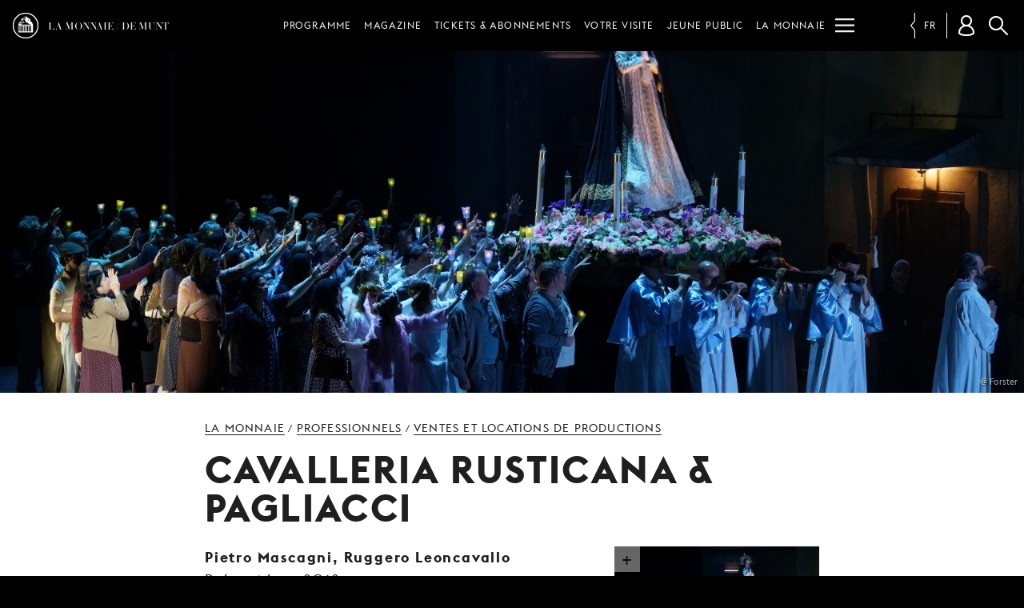

--- FILE ---
content_type: text/html; charset=UTF-8
request_url: https://www.lamonnaiedemunt.be/fr/static-pages/977-cavalleria-rusticana-pagliacci
body_size: 8547
content:
<!doctype html>
<html class="mdzr-no-js" lang="fr">
<head>
    <meta charset="utf-8">
    <meta http-equiv="X-UA-Compatible" content="IE=edge">
    <title>Cavalleria rusticana &amp; Pagliacci | La Monnaie / De Munt</title>
                    <!-- Google Tag Manager -->
            <script>(function(w,d,s,l,i){w[l]=w[l]||[];w[l].push({'gtm.start': new Date().getTime(),event:'gtm.js'});var f=d.getElementsByTagName(s)[0], j=d.createElement(s),dl=l!='dataLayer'?'&l='+l:'';j.async=true;j.src= 'https://www.googletagmanager.com/gtm.js?id='+i+dl;f.parentNode.insertBefore(j,f); })(window,document,'script','dataLayer','GTM-PRGJX3R');</script>
            <!-- End Google Tag Manager -->
                    <meta name="viewport" content="width=device-width, initial-scale=1">
        <link rel="dns-prefetch" href="https://d3ew0l5caq1ulf.cloudfront.net">
        <link rel="stylesheet" href="https://www.lamonnaiedemunt.be/site/theme/assets/css/main.0c74a04f866fdaa8.css" media="all">                <link rel="stylesheet" href="https://www.lamonnaiedemunt.be/site/theme/assets/css/print.801b008108ee6993.css" media="print">
        
        <link rel="canonical" href="https://www.lamonnaiedemunt.be/fr/static-pages/977-cavalleria-rusticana-pagliacci">
        <link rel="alternate" hreflang="fr" href="https://www.lamonnaiedemunt.be/fr/static-pages/977-cavalleria-rusticana-pagliacci"><link rel="alternate" hreflang="nl" href="https://www.lamonnaiedemunt.be/nl/static-pages/977-cavalleria-rusticana-pagliacci"><link rel="alternate" hreflang="en" href="https://www.lamonnaiedemunt.be/en/static-pages/977-cavalleria-rusticana-pagliacci">        <meta property="fb:pages" content="201091721296">
        <meta name="description" content="Pietro Mascagni, Ruggero Leoncavallo
Présenté en 2018
Coproduction La Monnaie / De Munt, Royal Opera House Covent Garden (coproducteur délégué), Opera Sydney &amp;amp; GöteborgsOperan">
        <meta name="thumbnail" content="https://d3ew0l5caq1ulf.cloudfront.net/picture/6748/og/cavalleria-rusticana-pagliacci.jpg">

        <meta property="og:title" content="Cavalleria rusticana &amp; Pagliacci">
        <meta property="og:type" content="website">
        <meta property="og:url" content="https://www.lamonnaiedemunt.be/fr/static-pages/977-cavalleria-rusticana-pagliacci">
        <meta property="og:image" content="https://d3ew0l5caq1ulf.cloudfront.net/picture/6748/og/cavalleria-rusticana-pagliacci.jpg">
        <meta property="og:image:width" content="1200">
        <meta property="og:image:height" content="630">
        <meta property="og:description" content="Pietro Mascagni, Ruggero Leoncavallo
Présenté en 2018
Coproduction La Monnaie / De Munt, Royal Opera House Covent Garden (coproducteur délégué), Opera Sydney &amp;amp; GöteborgsOperan">
        <meta property="og:site_name" content="La Monnaie / De Munt">

        <meta name="twitter:card" content="summary_large_image">
        <meta name="twitter:site" content="@LaMonnaieDeMunt">
        <meta name="twitter:title" content="Cavalleria rusticana &amp; Pagliacci">
        <meta name="twitter:description" content="Pietro Mascagni, Ruggero Leoncavallo
Présenté en 2018
Coproduction La Monnaie / De Munt, Royal Opera House Covent Garden (coproducteur délégué), Opera Sydney &amp;amp; GöteborgsOperan">
        <meta name="twitter:image" content="https://d3ew0l5caq1ulf.cloudfront.net/picture/6748/og/cavalleria-rusticana-pagliacci.jpg">

        <meta name="facebook-domain-verification" content="qsoa6ykkbhiyssu2nkvvshe5svrwn6" />

        <link rel="apple-touch-icon" sizes="180x180" href="https://www.lamonnaiedemunt.be/apple-touch-icon.png">
<link rel="icon" type="image/png" href="https://www.lamonnaiedemunt.be/favicon-32x32.png" sizes="32x32">
<link rel="icon" type="image/png" href="https://www.lamonnaiedemunt.be/favicon-16x16.png" sizes="16x16">
<link rel="manifest" href="https://www.lamonnaiedemunt.be/manifest.json">
<link rel="mask-icon" href="https://www.lamonnaiedemunt.be/safari-pinned-tab.svg">
<link rel="shortcut icon" href="https://www.lamonnaiedemunt.be/favicon.ico">
<meta name="apple-mobile-web-app-title" content="La Monnaie / De Munt">
<meta name="application-name" content="La Monnaie / De Munt">
<meta name="theme-color" content="#000000">
    </head>
    <body class="" data-page-url="https://www.lamonnaiedemunt.be/fr/static-pages/977-cavalleria-rusticana-pagliacci">
                <!-- Google Tag Manager (noscript) -->
        <noscript><iframe src="https://www.googletagmanager.com/ns.html?id=GTM-PRGJX3R" height="0" width="0" style="display:none;visibility:hidden"></iframe></noscript>
        <!-- End Google Tag Manager (noscript) -->
                <!--[if lt IE 9]><div class="load-alert ie-alert">You are using an <strong>outdated</strong> browser. Please <a href="http://browsehappy.com/">upgrade it</a> for a better web experience.</div><![endif]-->
        <noscript>
            <div class="load-alert js-alert">For full functionality of this website, please <a href="https://www.whatismybrowser.com/guides/how-to-enable-javascript/" target="_blank">enable Javascript</a> in your web browser.</div>
        </noscript>
                <!-- <div class="tagline">
    <h2 class="inner-tagline">Maison d’opéra fédérale au sein de la capitale de l’Europe</h2>
</div> -->
<header class="main-header">
    <div class="main-header__inner">

        <a href="https://www.lamonnaiedemunt.be/fr" title="Page d'accueil" class="main-header__brand">
            <img srcset="https://www.lamonnaiedemunt.be/site/theme/assets/img/logo_white_small_2x.png 2x" src="https://www.lamonnaiedemunt.be/site/theme/assets/img/logo_white_small.png" alt="La Monnaie / De Munt" />
            <span>LA MONNAIE / DE MUNT</span>
        </a>

        
<div class="main-header__shortcuts shortcuts">
    <ul>
        <li><a href="https://www.lamonnaiedemunt.be/fr/program" target="_self" data-id="menu_1334" class="shortcut" >Programme</a></li><li><a href="https://www.lamonnaiedemunt.be/fr/magazine" target="_self" data-id="menu_494" class="shortcut" >Magazine</a></li><li><a href="https://www.lamonnaiedemunt.be/fr/sections/1335-tickets-abonnements" target="_self" data-id="menu_1335" class="shortcut has-children" >Tickets &amp; Abonnements</a></li><li><a href="https://www.lamonnaiedemunt.be/fr/sections/15-votre-visite" target="_self" data-id="menu_15" class="shortcut has-children" >Votre visite</a></li><li><a href="https://www.lamonnaiedemunt.be/fr/sections/1706-jeune-public" target="_self" data-id="menu_1706" class="shortcut has-children" >Jeune public</a></li><li><a href="https://www.lamonnaiedemunt.be/fr/sections/1336-la-monnaie" target="_self" data-id="menu_1336" class="shortcut has-children current" >La Monnaie</a></li><li><a href="https://www.lamonnaiedemunt.be/fr/sections/19-nous-soutenir" target="_self" data-id="menu_19" class="shortcut has-children" >Nous soutenir</a></li>        <li class="shortcuts__burger">
            <button aria-label="Menu" class="main-header__burger burger" id="burger">
            <svg xmlns="http://www.w3.org/2000/svg" xmlns:xlink="http://www.w3.org/1999/xlink" viewbox="0 0 32 32" width="32" height="32">
                <defs>
                    <rect id="def-slice" width="32" height="3" rx="0" ry="0" fill="currentColor" />
                </defs>
                <use xlink:href="#def-slice" class="slice slice--1" x="0" y="4" />
                <use xlink:href="#def-slice" class="slice slice--2" x="0" y="14" />
                <use xlink:href="#def-slice" class="slice slice--3" x="0" y="24" />
            </svg>
        </button>
    </li>
    </ul>
</div>

        <ul class="main-header__langs langs js-a11y-focus">
            <li><a rel="alternate" hreflang="nl" href="https://www.lamonnaiedemunt.be/nl/static-pages/977-cavalleria-rusticana-pagliacci">nl</a></li><li><a rel="alternate" hreflang="en" href="https://www.lamonnaiedemunt.be/en/static-pages/977-cavalleria-rusticana-pagliacci">en</a></li><li class="active"><span>fr</span></li>        </ul>

        <div class="main-header__user user" data-n="0">
            <button class="user__btn" aria-label="Compte client"></button>
            <div class="user__box"></div>
        </div>

        <button class="search-btn js-search-btn">Rechercher</button>
        <form action="https://www.lamonnaiedemunt.be/fr/search" method="get" class="search-form top-search">
            <input type="search" name="q" id="keyword" placeholder="Votre recherche" class="search-input">
            <input type="submit" value="Rechercher" class="search-btn">
        </form>
    <div class="menu">
    <ul class="ul--1"><li class="li--1" id="menu_1334"><a href="https://www.lamonnaiedemunt.be/fr/program" target="_self" class="menu__title" >Programme</a></li><li class="li--1" id="menu_494"><a href="https://www.lamonnaiedemunt.be/fr/magazine" target="_self" class="menu__title" >Magazine</a></li><li class="li--1" id="menu_1335"><a href="https://www.lamonnaiedemunt.be/fr/sections/1335-tickets-abonnements" target="_self" class="menu__title has-children" >Tickets &amp; Abonnements</a><button class="menu__dropdown">dropdown</button><ul class="ul--2"><li class="li--2"><a href="https://www.lamonnaiedemunt.be/fr/sections/13-tickets" target="_self" class="has-children" >Tickets</a><ul class="ul--3"><li class="li--3"><a href="https://www.lamonnaiedemunt.be/fr/static-pages/2600-tarifs-et-reductions" target="_self">Tarifs et réductions</a></li><li class="li--3"><a href="https://www.lamonnaiedemunt.be/fr/static-pages/78-infos-pratiques" target="_self">Infos pratiques</a></li><li class="li--3"><a href="https://www.lamonnaiedemunt.be/fr/static-pages/85-plan-de-salle" target="_self">Plan de Salle</a></li><li class="li--3"><a href="https://www.lamonnaiedemunt.be/fr/static-pages/1151-reservations-de-groupe" target="_self">Réservations de groupe</a></li><li class="li--3"><a href="https://www.lamonnaiedemunt.be/fr/static-pages/186-cheques-cadeaux" target="_self">Chèques-cadeaux</a></li><li class="li--3"><a href="https://www.lamonnaiedemunt.be/fr/sections/1596-formules-sejours-lyriques" target="_self">Formules séjours lyriques</a></li></ul></li><li class="li--2"><a href="https://www.lamonnaiedemunt.be/fr/sections/1210-abonnements" target="_self" class="has-children" >Abonnements</a><ul class="ul--3"><li class="li--3"><a href="https://www.lamonnaiedemunt.be/fr/static-pages/2347-abonnement-concert-2025-26" target="_self">Abonnement concert</a></li><li class="li--3"><a href="https://www.lamonnaiedemunt.be/fr/static-pages/2749-abonnement-vocalissimo-2025-2026" target="_self">Abonnement Vocalissimo (1+1)</a></li><li class="li--3"><a href="https://www.lamonnaiedemunt.be/fr/static-pages/3195-abonnement-young-opera" target="_self">Abonnement Young Opera</a></li><li class="li--3"><a href="https://www.lamonnaiedemunt.be/fr/static-pages/2349-vos-avantages-2025---2026" target="_self">Avantages</a></li><li class="li--3"><a href="https://www.lamonnaiedemunt.be/fr/static-pages/513-infos-pratiques" target="_self">Infos pratiques</a></li></ul></li><li class="li--2"><a href="https://www.lamonnaiedemunt.be/fr/sections/463--30-ans" target="_self" class="has-children" >-30 ans</a><ul class="ul--3"><li class="li--3"><a href="https://www.lamonnaiedemunt.be/fr/static-pages/943-young-opera" target="_self">Young Opera</a></li><li class="li--3"><a href="https://www.lamonnaiedemunt.be/fr/program/2688-soirees-young-opera" target="_self">Les soirées « Young Opera »</a></li><li class="li--3"><a href="https://lamonnaie.be/fr/program/3383-young-opera-events" target="_self">Les événements « Young Opera »</a></li><li class="li--3"><a href="https://www.lamonnaiedemunt.be/fr/static-pages/3195-abonnement-young-opera" target="_self">Abonnement Young Opera</a></li></ul></li><li class="li--2"><a href="https://www.lamonnaiedemunt.be/fr/static-pages/514-mm-friends" target="_self" class="has-children" >MM Friends</a><ul class="ul--3"><li class="li--3"><a href="https://www.lamonnaiedemunt.be/fr/static-pages/514-mm-friends" target="_self">Infos &amp; avantages</a></li></ul></li><li class="li--2"><a href="https://www.lamonnaiedemunt.be/fr/static-pages/132-contact" target="_self" class="" >Contact</a></li></ul></li><li class="li--1" id="menu_15"><a href="https://www.lamonnaiedemunt.be/fr/sections/15-votre-visite" target="_self" class="menu__title has-children" >Votre visite</a><button class="menu__dropdown">dropdown</button><ul class="ul--2"><li class="li--2"><a href="https://www.lamonnaiedemunt.be/fr/sections/112-mobilite" target="_self" class="has-children" >Mobilité</a><ul class="ul--3"><li class="li--3"><a href="https://www.lamonnaiedemunt.be/fr/magazine/3370-la-monnaie-s-engage-pour-la-mobilite-douce" target="_self">Nos initiatives pour la mobilité douce</a></li><li class="li--3"><a href="https://www.lamonnaiedemunt.be/fr/static-pages/538-rejoindre-la-monnaie" target="_self">Rejoindre La Monnaie</a></li><li class="li--3"><a href="https://www.lamonnaiedemunt.be/fr/static-pages/83-rejoindre-notre-salle-malibran-fiocco" target="_self">Rejoindre notre Salle Malibran / Fiocco</a></li><li class="li--3"><a href="https://www.lamonnaiedemunt.be/fr/sections/1347-autres-lieux" target="_self">Autres lieux</a></li><li class="li--3"><a href="https://www.lamonnaiedemunt.be/fr/magazine/3376-covoiturage-jusqu-a-la-monnaie" target="_self">Covoiturage</a></li><li class="li--3"><a href="https://www.lamonnaiedemunt.be/fr/static-pages/2902-bravo-ticket" target="_self">BRAVO! Ticket</a></li></ul></li><li class="li--2"><a href="https://www.lamonnaiedemunt.be/fr/sections/1342-preparer-votre-visite" target="_self" class="has-children" >Préparer votre visite</a><ul class="ul--3"><li class="li--3"><a href="https://www.lamonnaiedemunt.be/fr/static-pages/2618-questions-frequentes" target="_self">Questions fréquentes</a></li><li class="li--3"><a href="https://www.lamonnaiedemunt.be/fr/static-pages/2931-accessibilite" target="_self">Accessibilité</a></li><li class="li--3"><a href="https://www.lamonnaiedemunt.be/fr/static-pages/2611-ponctualite" target="_self">Ponctualité</a></li><li class="li--3"><a href="https://www.lamonnaiedemunt.be/fr/static-pages/85-plan-de-salle" target="_self">Plan de Salle</a></li><li class="li--3"><a href="https://www.lamonnaiedemunt.be/fr/static-pages/2610-boire-et-manger" target="_self">Boire et manger</a></li></ul></li><li class="li--2"><a href="https://www.lamonnaiedemunt.be/fr/sections/108-visites-guidees" target="_self" class="has-children" >Visites guidées</a><ul class="ul--3"><li class="li--3"><a href="https://www.lamonnaiedemunt.be/fr/program/1639-visites-guidees" target="_self">Infos et réservations</a></li><li class="li--3"><a href="https://www.lamonnaiedemunt.be/fr/static-pages/139-visites-de-groupe" target="_self">Groupes et associations</a></li><li class="li--3"><a href="https://www.lamonnaiedemunt.be/fr/sections/1658-schools-campus" target="_self">Écoles</a></li><li class="li--3"><a href="https://behindthescenes.lamonnaiedemunt.be/fr/" target="_self">Visite virtuelle</a></li></ul></li></ul></li><li class="li--1" id="menu_1706"><a href="https://www.lamonnaiedemunt.be/fr/sections/1706-jeune-public" target="_self" class="menu__title has-children" >Jeune public</a><button class="menu__dropdown">dropdown</button><ul class="ul--2"><li class="li--2"><a href="https://www.lamonnaiedemunt.be/fr/sections/1658-schools-campus" target="_self" class="has-children" >Schools &amp; Campus</a><ul class="ul--3"><li class="li--3"><a href="https://www.lamonnaiedemunt.be/fr/sections/1659-enseignement-primaire" target="_self">Enseignement primaire</a></li><li class="li--3"><a href="https://www.lamonnaiedemunt.be/fr/sections/1660-enseignement-secondaire" target="_self">Enseignement Secondaire</a></li><li class="li--3"><a href="https://www.lamonnaiedemunt.be/fr/sections/1661-enseignement-superieur" target="_self">Enseignement Supérieur</a></li><li class="li--3"><a href="https://mailchi.mp/72b82c34d23f/school-campus" target="_blank">Newsletter</a></li></ul></li><li class="li--2"><a href="https://www.lamonnaiedemunt.be/fr/sections/1708-young-opera" target="_self" class="has-children" >Young Opera</a><ul class="ul--3"><li class="li--3"><a href="https://www.lamonnaiedemunt.be/fr/static-pages/943-young-opera" target="_self">Notre offre pour les -30</a></li><li class="li--3"><a href="https://www.lamonnaiedemunt.be/fr/program/2688-soirees-young-opera" target="_self">Les soirées « Young Opera »</a></li><li class="li--3"><a href="https://lamonnaie.be/fr/program/3383-young-opera-events" target="_self">Les événements « Young Opera »</a></li><li class="li--3"><a href="https://www.lamonnaiedemunt.be/fr/static-pages/3195-abonnement-young-opera" target="_self">Abonnement Young Opera</a></li></ul></li><li class="li--2"><a href="https://www.lamonnaiedemunt.be/fr/season/1649?c=418#a" target="_self" class="" >Kids, teens &amp; families</a></li></ul></li><li class="li--1" id="menu_1336"><a href="https://www.lamonnaiedemunt.be/fr/sections/1336-la-monnaie" target="_self" class="menu__title has-children current" >La Monnaie</a><button class="menu__dropdown">dropdown</button><ul class="ul--2"><li class="li--2"><a href="https://www.lamonnaiedemunt.be/fr/sections/21-a-propos" target="_self" class="has-children" >À propos</a><ul class="ul--3"><li class="li--3"><a href="https://www.lamonnaiedemunt.be/fr/sections/31-notre-orchestre-nos-choeurs" target="_self">Notre orchestre &amp; nos chœurs</a></li><li class="li--3"><a href="https://www.lamonnaiedemunt.be/fr/sections/292-nos-equipes" target="_self">Nos équipes</a></li><li class="li--3"><a href="https://www.lamonnaiedemunt.be/fr/sections/30-notre-theatre" target="_self">Notre théâtre</a></li><li class="li--3"><a href="https://behindthescenes.lamonnaie.be/fr/" target="_self">Behind the Scenes</a></li><li class="li--3"><a href="https://www.lamonnaiedemunt.be/fr/static-pages/132-contact" target="_self">Contact</a></li><li class="li--3"><a href="https://www.lamonnaiedemunt.be/fr/static-pages/1557-des-plaintes-a-propos-de-nos-services" target="_self">Plaintes</a></li></ul></li><li class="li--2"><a href="https://www.lamonnaiedemunt.be/fr/sections/1339-education" target="_self" class="has-children" >Éducation</a><ul class="ul--3"><li class="li--3"><a href="https://www.lamonnaiedemunt.be/fr/sections/1658-schools-campus" target="_self">Schools &amp; Campus</a></li><li class="li--3"><a href="https://www.lamonnaiedemunt.be/fr/sections/278-mm-academy" target="_self">MM Academy</a></li><li class="li--3"><a href="https://www.lamonnaiedemunt.be/fr/sections/351-choeurs-d-enfants-et-de-jeunes" target="_self">Chœurs d'enfants et de jeunes</a></li><li class="li--3"><a href="https://www.lamonnaiedemunt.be/fr/static-pages/385-enoa" target="_self">enoa</a></li><li class="li--3"><a href="https://www.lamonnaiedemunt.be/fr/static-pages/565-udo-reinemann-international-masterclass" target="_self">Udo Reinemann International Masterclass</a></li></ul></li><li class="li--2"><a href="https://www.lamonnaiedemunt.be/fr/sections/119-recrutement" target="_self" class="has-children" >Recrutement</a><ul class="ul--3"><li class="li--3"><a href="https://www.lamonnaiedemunt.be/fr/sections/34-jobs-stages" target="_self">Jobs &amp; stages</a></li><li class="li--3"><a href="https://www.lamonnaiedemunt.be/fr/sections/121-auditions" target="_self">Auditions</a></li><li class="li--3"><a href="https://www.lamonnaiedemunt.be/fr/castings/" target="_self">Castings &amp; figuration</a></li><li class="li--3"><a href="https://www.lamonnaiedemunt.be/fr/sections/1574-carrieres" target="_self">Carrières</a></li></ul></li><li class="li--2"><a href="https://www.lamonnaiedemunt.be/fr/sections/1064-une-maison-engagee" target="_self" class="has-children" >Une Maison Engagée</a><ul class="ul--3"><li class="li--3"><a href="https://www.lamonnaiedemunt.be/fr/static-pages/114-un-pont-entre-deux-mondes" target="_self">Programme social</a></li><li class="li--3"><a href="https://www.lamonnaiedemunt.be/fr/static-pages/3087-nos-valeurs" target="_self">Nos valeurs</a></li><li class="li--3"><a href="https://www.lamonnaiedemunt.be/fr/static-pages/3115-choeur-cassandra-koor" target="_self">Chœur Cassandra Koor</a></li><li class="li--3"><a href="https://www.lamonnaiedemunt.be/fr/sections/1046-green-opera" target="_self">Green Opera</a></li><li class="li--3"><a href="https://www.lamonnaiedemunt.be/fr/magazine-index?m=streaming" target="_self">Streaming gratuit</a></li><li class="li--3"><a href="https://www.lamonnaiedemunt.be/fr/sections/1102-mm-ambassadors" target="_self">MM Ambassadors</a></li></ul></li><li class="li--2"><a href="https://www.lamonnaiedemunt.be/fr/sections/1185-professionnels" target="_self" class="has-children current" >Professionnels</a><ul class="ul--3"><li class="li--3"><a href="https://www.lamonnaiedemunt.be/fr/sections/895-location-d-espaces" target="_self">Location d’espaces</a></li><li class="li--3"><a href="https://www.lamonnaiedemunt.be/fr/sections/193-diffusion-audiovisuelle" target="_self">Diffusion audiovisuelle</a></li><li class="li--3"><a href="https://www.lamonnaiedemunt.be/fr/sections/192-ventes-et-locations-de-productions" target="_self" class="current">Ventes et locations de productions</a></li></ul></li><li class="li--2"><a href="https://www.lamonnaiedemunt.be/fr/sections/1338-rapports-contrat-de-gestion" target="_self" class="has-children" >Rapports &amp; contrat de gestion</a><ul class="ul--3"><li class="li--3"><a href="https://www.lamonnaiedemunt.be/fr/static-pages/2574-rapport-d-activites" target="_self">Rapport d'activités</a></li><li class="li--3"><a href="https://www.lamonnaiedemunt.be/fr/static-pages/2580-contrat-de-gestion" target="_self">Contrat de gestion</a></li></ul></li></ul></li><li class="li--1" id="menu_19"><a href="https://www.lamonnaiedemunt.be/fr/sections/19-nous-soutenir" target="_self" class="menu__title has-children" >Nous soutenir</a><button class="menu__dropdown">dropdown</button><ul class="ul--2"><li class="li--2"><a href="https://www.lamonnaiedemunt.be/fr/sections/871-particuliers" target="_self" class="has-children" >Particuliers</a><ul class="ul--3"><li class="li--3"><a href="https://www.lamonnaiedemunt.be/fr/static-pages/2796-pourquoi-nous-soutenir" target="_self">Pourquoi nous soutenir?</a></li><li class="li--3"><a href="https://www.lamonnaiedemunt.be/fr/static-pages/2797-devenir-mm-maecenas" target="_self">Devenir MM Maecenas</a></li><li class="li--3"><a href="https://www.lamonnaiedemunt.be/fr/static-pages/2798-devenir-mm-opera-lover" target="_self">Devenir MM Opera Lover</a></li><li class="li--3"><a href="https://www.lamonnaiedemunt.be/fr/static-pages/1522-legs-et-testaments" target="_self">Legs et Testaments</a></li></ul></li><li class="li--2"><a href="https://www.lamonnaiedemunt.be/fr/sections/876-entreprises" target="_self" class="has-children" >Entreprises</a><ul class="ul--3"><li class="li--3"><a href="https://www.lamonnaiedemunt.be/fr/static-pages/2796-pourquoi-nous-soutenir" target="_self">Pourquoi nous soutenir?</a></li><li class="li--3"><a href="https://www.lamonnaiedemunt.be/fr/static-pages/1523-mm-corporate-club" target="_self">MM Corporate Club</a></li><li class="li--3"><a href="https://www.lamonnaiedemunt.be/fr/static-pages/2801-mm-business-suppliers" target="_self">MM Business Suppliers</a></li><li class="li--3"><a href="https://www.lamonnaiedemunt.be/fr/static-pages/1529-tax-shelter" target="_self">Tax Shelter</a></li><li class="li--3"><a href="https://www.lamonnaiedemunt.be/fr/static-pages/590-nos-partenaires" target="_self">Nos partenaires</a></li></ul></li><li class="li--2"><a href="https://www.lamonnaiedemunt.be/fr/static-pages/1519-chaque-don-fait-la-difference" target="_self" class="" >Faire un don</a></li></ul></li></ul></div>
    </div>
</header>        <main class="main-container">
            
<div class="no-hero">
<div class="hero">
        <figure>
        <picture><!--[if IE 9]><video style="display: none;"><![endif]-->
<source srcset="https://d3ew0l5caq1ulf.cloudfront.net/picture/6748/pivot_quarter_1024/de-munt-mjgwntgznta4nq.jpg 1024w, https://d3ew0l5caq1ulf.cloudfront.net/picture/6748/pivot_quarter_1280/de-munt-mjgwntgznta4nq.jpg 1280w, https://d3ew0l5caq1ulf.cloudfront.net/picture/6748/pivot_quarter_1536/de-munt-mjgwntgznta4nq.jpg 1536w, https://d3ew0l5caq1ulf.cloudfront.net/picture/6748/pivot_quarter_2048/de-munt-mjgwntgznta4nq.jpg 2048w, https://d3ew0l5caq1ulf.cloudfront.net/picture/6748/pivot_quarter_2560/de-munt-mjgwntgznta4nq.jpg 2560w" sizes="100vw" data-sizes="auto" media="(min-width: 1536px)">
<source srcset="https://d3ew0l5caq1ulf.cloudfront.net/picture/6748/pivot_third_1152/de-munt-mjgwntgznta4nq.jpg 1152w, https://d3ew0l5caq1ulf.cloudfront.net/picture/6748/pivot_third_1536/de-munt-mjgwntgznta4nq.jpg 1536w, https://d3ew0l5caq1ulf.cloudfront.net/picture/6748/pivot_third_1920/de-munt-mjgwntgznta4nq.jpg 1920w, https://d3ew0l5caq1ulf.cloudfront.net/picture/6748/pivot_third_2304/de-munt-mjgwntgznta4nq.jpg 2304w" sizes="100vw" data-sizes="auto" media="(min-width: 1024px)">
<source srcset="https://d3ew0l5caq1ulf.cloudfront.net/picture/6748/pivot_half_320/de-munt-mjgwntgznta4nq.jpg 320w, https://d3ew0l5caq1ulf.cloudfront.net/picture/6748/pivot_half_480/de-munt-mjgwntgznta4nq.jpg 480w, https://d3ew0l5caq1ulf.cloudfront.net/picture/6748/pivot_half_512/de-munt-mjgwntgznta4nq.jpg 512w, https://d3ew0l5caq1ulf.cloudfront.net/picture/6748/pivot_half_768/de-munt-mjgwntgznta4nq.jpg 768w, https://d3ew0l5caq1ulf.cloudfront.net/picture/6748/pivot_half_960/de-munt-mjgwntgznta4nq.jpg 960w, https://d3ew0l5caq1ulf.cloudfront.net/picture/6748/pivot_half_1024/de-munt-mjgwntgznta4nq.jpg 1024w, https://d3ew0l5caq1ulf.cloudfront.net/picture/6748/pivot_half_1280/de-munt-mjgwntgznta4nq.jpg 1280w, https://d3ew0l5caq1ulf.cloudfront.net/picture/6748/pivot_half_1536/de-munt-mjgwntgznta4nq.jpg 1536w, https://d3ew0l5caq1ulf.cloudfront.net/picture/6748/pivot_half_2048/de-munt-mjgwntgznta4nq.jpg 2048w" sizes="100vw" data-sizes="auto" media="(min-width: 1em)">
<!--[if IE 9]></video><![endif]-->
<img src="https://d3ew0l5caq1ulf.cloudfront.net/picture/6748/pivot_half_placeholder/de-munt-mjgwntgznta4nq.jpg" class="lazyload" alt="" />
</picture><figcaption>@ Forster</figcaption></figure>
        </div>
            <div class="block block-white page-detail">
        <div class="container container-800">
            <header class="header">
                <div class="breadcrumb">
                    <a href="https://www.lamonnaiedemunt.be/fr/sections/1336-la-monnaie" class="js-history">La Monnaie</a> / <a href="https://www.lamonnaiedemunt.be/fr/sections/1185-professionnels" class="js-history">Professionnels</a> / <a href="https://www.lamonnaiedemunt.be/fr/sections/192-ventes-et-locations-de-productions" class="js-history">Ventes et locations de productions</a>                </div>
                <h1 class="title">Cavalleria rusticana &amp; Pagliacci                </h1>
            </header>
            <div class="split">            <div class="text text--page">
                <div class="headline"><p><strong>Pietro Mascagni, Ruggero Leoncavallo</strong><br />
Présenté en 2018<br />
Coproduction La Monnaie / De Munt, Royal Opera House Covent Garden (coproducteur délégué), Opera Sydney &amp; GöteborgsOperan</p>
</div>                <h5>ON NE BADINE PAS AVEC L’OPÉRA...</h5>

<p>« Un opéra est une chose absurde. Les ordres y sont donnés en chantant. Même la politique est traitée en duo! On danse sur les tombes, on poignarde en musique ! » Dans son ultime opéra, <em>Capriccio</em>, Richard Strauss réfléchit au genre opéra, et plus particulièrement à ce qui doit primer – la musique ou le texte? Dans cette « Konversationsstück für Musik », le dilemme est représenté de façon métaphorique, avec le choix cornélien auquel fait face une comtesse au XVIII<sup>e</sup> siècle : l’amour d’un compositeur ou celui d’un poète ? Le langage sonore de Strauss, plein de force dramatique, d’humour et de sentiments, atteint ici des sommets de délicatesse et flirte parfois avec la musique de chambre. Pour ses débuts à la Monnaie, le metteur en scène hongrois David Marton crée un monde onirique où le théâtre même occupe la scène. « En choisissant l’un, tu perds l’autre! Ne perd-on pas toujours quand on gagne? »</p>

<p><strong>Mise en scène</strong><br />
Damiano Michieletto</p>

<p><strong>Décors</strong><br />
Paolo Fantin</p>

<p><strong>Direction musicale</strong><br />
Eveline Pidò</p>

<h6><a href="https://www.lamonnaie.be/fr/program/427">Plus d’infos</a></h6>

<p>&nbsp;</p>

                <div class="notes"><h6>CONTACT</h6>

<p>Pour plus d'informations sur la vente et la location de nos productions, contactez :</p>

<p><strong>Ekaterina Przhigodzkaya</strong><br />
Coproductions, ventes et locations<br />
<a href="mailto:e.przhigodzkaya@lamonnaie.be">e.przhigodzkaya@lamonnaie.be</a></p>
</div>                            </div>
                            <aside class="figures aside">
                                            <figure>
                            <a href="https://d3ew0l5caq1ulf.cloudfront.net/picture/6730/original/picture.jpg" class="fcbx" data-fancybox-group="fcbx" data-fancybox-title=" - © Forster">
                                <img src="https://d3ew0l5caq1ulf.cloudfront.net/picture/6730/pivot_landscape_placeholder/de-munt-mzmyndi0mdc3mq.jpg" data-srcset="https://d3ew0l5caq1ulf.cloudfront.net/picture/6730/pivot_landscape_240/de-munt-mzmyndi0mdc3mq.jpg 240w, https://d3ew0l5caq1ulf.cloudfront.net/picture/6730/pivot_landscape_384/de-munt-mzmyndi0mdc3mq.jpg 384w, https://d3ew0l5caq1ulf.cloudfront.net/picture/6730/pivot_landscape_480/de-munt-mzmyndi0mdc3mq.jpg 480w, https://d3ew0l5caq1ulf.cloudfront.net/picture/6730/pivot_landscape_768/de-munt-mzmyndi0mdc3mq.jpg 768w, https://d3ew0l5caq1ulf.cloudfront.net/picture/6730/pivot_landscape_960/de-munt-mzmyndi0mdc3mq.jpg 960w" sizes="calc(100vw - 2em)" data-sizes="auto" class="lazyload" alt="" />                            </a>
                            <figcaption>                            </figcaption>
                        </figure>
                                            <figure>
                            <a href="https://d3ew0l5caq1ulf.cloudfront.net/picture/6731/original/picture.jpg" class="fcbx" data-fancybox-group="fcbx" data-fancybox-title=" - © Forster">
                                <img src="https://d3ew0l5caq1ulf.cloudfront.net/picture/6731/pivot_landscape_placeholder/de-munt-mzy3njuzntq1nw.jpg" data-srcset="https://d3ew0l5caq1ulf.cloudfront.net/picture/6731/pivot_landscape_240/de-munt-mzy3njuzntq1nw.jpg 240w, https://d3ew0l5caq1ulf.cloudfront.net/picture/6731/pivot_landscape_384/de-munt-mzy3njuzntq1nw.jpg 384w, https://d3ew0l5caq1ulf.cloudfront.net/picture/6731/pivot_landscape_480/de-munt-mzy3njuzntq1nw.jpg 480w, https://d3ew0l5caq1ulf.cloudfront.net/picture/6731/pivot_landscape_768/de-munt-mzy3njuzntq1nw.jpg 768w, https://d3ew0l5caq1ulf.cloudfront.net/picture/6731/pivot_landscape_960/de-munt-mzy3njuzntq1nw.jpg 960w" sizes="calc(100vw - 2em)" data-sizes="auto" class="lazyload" alt="" />                            </a>
                            <figcaption>                            </figcaption>
                        </figure>
                                    </aside>
                        </div>        </div>
            </div>
</div>
    <section class="block block-black">
                <u class="anchor" id="galerie">Galerie</u>
        <div class="container container-800">
            <h2 class="section-title">Galerie</h2>
        </div>
                    <div class="gallery carousel images">
                <div class="inner-gallery">
                                            <figure class="image slide">
                            <picture><!--[if IE 9]><video style="display: none;"><![endif]-->
<source srcset="https://d3ew0l5caq1ulf.cloudfront.net/picture/6732/fth_360/de-munt-mti4ntm2ntuz.jpg 1x, https://d3ew0l5caq1ulf.cloudfront.net/picture/6732/fth_720/de-munt-mti4ntm2ntuz.jpg 2x" media="(min-width: 512px)">
<!--[if IE 9]></video><![endif]-->
<img src="https://d3ew0l5caq1ulf.cloudfront.net/picture/6732/ftw_placeholder/de-munt-mti4ntm2ntuz.jpg" data-srcset="https://d3ew0l5caq1ulf.cloudfront.net/picture/6732/ftw_320/de-munt-mti4ntm2ntuz.jpg 320w, https://d3ew0l5caq1ulf.cloudfront.net/picture/6732/ftw_480/de-munt-mti4ntm2ntuz.jpg 480w, https://d3ew0l5caq1ulf.cloudfront.net/picture/6732/ftw_512/de-munt-mti4ntm2ntuz.jpg 512w, https://d3ew0l5caq1ulf.cloudfront.net/picture/6732/ftw_640/de-munt-mti4ntm2ntuz.jpg 640w, https://d3ew0l5caq1ulf.cloudfront.net/picture/6732/ftw_960/de-munt-mti4ntm2ntuz.jpg 960w, https://d3ew0l5caq1ulf.cloudfront.net/picture/6732/ftw_1024/de-munt-mti4ntm2ntuz.jpg 1024w" sizes="100vw" data-sizes="auto" data-aspectratio="0.96660117878193" class="lazyload" alt="" />
</picture>                                <figcaption>© Forster</figcaption>                        </figure>
                                                <figure class="image slide">
                            <picture><!--[if IE 9]><video style="display: none;"><![endif]-->
<source srcset="https://d3ew0l5caq1ulf.cloudfront.net/picture/6733/fth_360/de-munt-mtmxmdkxmzazng.jpg 1x, https://d3ew0l5caq1ulf.cloudfront.net/picture/6733/fth_720/de-munt-mtmxmdkxmzazng.jpg 2x" media="(min-width: 512px)">
<!--[if IE 9]></video><![endif]-->
<img src="https://d3ew0l5caq1ulf.cloudfront.net/picture/6733/ftw_placeholder/de-munt-mtmxmdkxmzazng.jpg" data-srcset="https://d3ew0l5caq1ulf.cloudfront.net/picture/6733/ftw_320/de-munt-mtmxmdkxmzazng.jpg 320w, https://d3ew0l5caq1ulf.cloudfront.net/picture/6733/ftw_480/de-munt-mtmxmdkxmzazng.jpg 480w, https://d3ew0l5caq1ulf.cloudfront.net/picture/6733/ftw_512/de-munt-mtmxmdkxmzazng.jpg 512w, https://d3ew0l5caq1ulf.cloudfront.net/picture/6733/ftw_640/de-munt-mtmxmdkxmzazng.jpg 640w, https://d3ew0l5caq1ulf.cloudfront.net/picture/6733/ftw_960/de-munt-mtmxmdkxmzazng.jpg 960w, https://d3ew0l5caq1ulf.cloudfront.net/picture/6733/ftw_1024/de-munt-mtmxmdkxmzazng.jpg 1024w" sizes="100vw" data-sizes="auto" data-aspectratio="1.4015267175573" class="lazyload" alt="" />
</picture>                                <figcaption>© Forster</figcaption>                        </figure>
                                                <figure class="image slide">
                            <picture><!--[if IE 9]><video style="display: none;"><![endif]-->
<source srcset="https://d3ew0l5caq1ulf.cloudfront.net/picture/6734/fth_360/de-munt-mtgwnjk5njk2mg.jpg 1x, https://d3ew0l5caq1ulf.cloudfront.net/picture/6734/fth_720/de-munt-mtgwnjk5njk2mg.jpg 2x" media="(min-width: 512px)">
<!--[if IE 9]></video><![endif]-->
<img src="https://d3ew0l5caq1ulf.cloudfront.net/picture/6734/ftw_placeholder/de-munt-mtgwnjk5njk2mg.jpg" data-srcset="https://d3ew0l5caq1ulf.cloudfront.net/picture/6734/ftw_320/de-munt-mtgwnjk5njk2mg.jpg 320w, https://d3ew0l5caq1ulf.cloudfront.net/picture/6734/ftw_480/de-munt-mtgwnjk5njk2mg.jpg 480w, https://d3ew0l5caq1ulf.cloudfront.net/picture/6734/ftw_512/de-munt-mtgwnjk5njk2mg.jpg 512w, https://d3ew0l5caq1ulf.cloudfront.net/picture/6734/ftw_640/de-munt-mtgwnjk5njk2mg.jpg 640w, https://d3ew0l5caq1ulf.cloudfront.net/picture/6734/ftw_960/de-munt-mtgwnjk5njk2mg.jpg 960w, https://d3ew0l5caq1ulf.cloudfront.net/picture/6734/ftw_1024/de-munt-mtgwnjk5njk2mg.jpg 1024w" sizes="100vw" data-sizes="auto" data-aspectratio="1.5027566290365" class="lazyload" alt="" />
</picture>                                <figcaption>© Forster</figcaption>                        </figure>
                                                <figure class="image slide">
                            <picture><!--[if IE 9]><video style="display: none;"><![endif]-->
<source srcset="https://d3ew0l5caq1ulf.cloudfront.net/picture/6735/fth_360/de-munt-njaxmjm4mzi2.jpg 1x, https://d3ew0l5caq1ulf.cloudfront.net/picture/6735/fth_720/de-munt-njaxmjm4mzi2.jpg 2x" media="(min-width: 512px)">
<!--[if IE 9]></video><![endif]-->
<img src="https://d3ew0l5caq1ulf.cloudfront.net/picture/6735/ftw_placeholder/de-munt-njaxmjm4mzi2.jpg" data-srcset="https://d3ew0l5caq1ulf.cloudfront.net/picture/6735/ftw_320/de-munt-njaxmjm4mzi2.jpg 320w, https://d3ew0l5caq1ulf.cloudfront.net/picture/6735/ftw_480/de-munt-njaxmjm4mzi2.jpg 480w, https://d3ew0l5caq1ulf.cloudfront.net/picture/6735/ftw_512/de-munt-njaxmjm4mzi2.jpg 512w, https://d3ew0l5caq1ulf.cloudfront.net/picture/6735/ftw_640/de-munt-njaxmjm4mzi2.jpg 640w, https://d3ew0l5caq1ulf.cloudfront.net/picture/6735/ftw_960/de-munt-njaxmjm4mzi2.jpg 960w, https://d3ew0l5caq1ulf.cloudfront.net/picture/6735/ftw_1024/de-munt-njaxmjm4mzi2.jpg 1024w" sizes="100vw" data-sizes="auto" data-aspectratio="1.5777777777778" class="lazyload" alt="" />
</picture>                                <figcaption>© Forster</figcaption>                        </figure>
                                                <figure class="image slide">
                            <picture><!--[if IE 9]><video style="display: none;"><![endif]-->
<source srcset="https://d3ew0l5caq1ulf.cloudfront.net/picture/6736/fth_360/de-munt-mtuxndyxnjy4na.jpg 1x, https://d3ew0l5caq1ulf.cloudfront.net/picture/6736/fth_720/de-munt-mtuxndyxnjy4na.jpg 2x" media="(min-width: 512px)">
<!--[if IE 9]></video><![endif]-->
<img src="https://d3ew0l5caq1ulf.cloudfront.net/picture/6736/ftw_placeholder/de-munt-mtuxndyxnjy4na.jpg" data-srcset="https://d3ew0l5caq1ulf.cloudfront.net/picture/6736/ftw_320/de-munt-mtuxndyxnjy4na.jpg 320w, https://d3ew0l5caq1ulf.cloudfront.net/picture/6736/ftw_480/de-munt-mtuxndyxnjy4na.jpg 480w, https://d3ew0l5caq1ulf.cloudfront.net/picture/6736/ftw_512/de-munt-mtuxndyxnjy4na.jpg 512w, https://d3ew0l5caq1ulf.cloudfront.net/picture/6736/ftw_640/de-munt-mtuxndyxnjy4na.jpg 640w, https://d3ew0l5caq1ulf.cloudfront.net/picture/6736/ftw_960/de-munt-mtuxndyxnjy4na.jpg 960w, https://d3ew0l5caq1ulf.cloudfront.net/picture/6736/ftw_1024/de-munt-mtuxndyxnjy4na.jpg 1024w" sizes="100vw" data-sizes="auto" data-aspectratio="0.82162162162162" class="lazyload" alt="" />
</picture>                                <figcaption>© Forster</figcaption>                        </figure>
                                                <figure class="image slide">
                            <picture><!--[if IE 9]><video style="display: none;"><![endif]-->
<source srcset="https://d3ew0l5caq1ulf.cloudfront.net/picture/6737/fth_360/de-munt-mje5mjyyotc5ma.jpg 1x, https://d3ew0l5caq1ulf.cloudfront.net/picture/6737/fth_720/de-munt-mje5mjyyotc5ma.jpg 2x" media="(min-width: 512px)">
<!--[if IE 9]></video><![endif]-->
<img src="https://d3ew0l5caq1ulf.cloudfront.net/picture/6737/ftw_placeholder/de-munt-mje5mjyyotc5ma.jpg" data-srcset="https://d3ew0l5caq1ulf.cloudfront.net/picture/6737/ftw_320/de-munt-mje5mjyyotc5ma.jpg 320w, https://d3ew0l5caq1ulf.cloudfront.net/picture/6737/ftw_480/de-munt-mje5mjyyotc5ma.jpg 480w, https://d3ew0l5caq1ulf.cloudfront.net/picture/6737/ftw_512/de-munt-mje5mjyyotc5ma.jpg 512w, https://d3ew0l5caq1ulf.cloudfront.net/picture/6737/ftw_640/de-munt-mje5mjyyotc5ma.jpg 640w, https://d3ew0l5caq1ulf.cloudfront.net/picture/6737/ftw_960/de-munt-mje5mjyyotc5ma.jpg 960w, https://d3ew0l5caq1ulf.cloudfront.net/picture/6737/ftw_1024/de-munt-mje5mjyyotc5ma.jpg 1024w" sizes="100vw" data-sizes="auto" data-aspectratio="1.5294417537599" class="lazyload" alt="" />
</picture>                                <figcaption>© Forster</figcaption>                        </figure>
                                        </div>
            </div>
        </section>
                    </main>
                <footer class="main-footer">

    <section class="f-section f-partners">
        <h2>La Monnaie est subventionnée par l'État fédéral et bénéficie<br>du soutien du Tax Shelter et de la Loterie Nationale.</h2>
       <ul>
            <li>
            <a href="https://www.belgium.be/" target="_blank" rel="noopener" class="f-be">État fédéral de Belgique</a>
            </li>
            <li>
            <a href="https://www.loterie-nationale.be/bien-plus-que-jouer/bonnes-causes/culture" target="_blank" rel="noopener" class="f-loterij">Loterie Nationale</a>
            </li>
        </ul>
    </section>

    <section class="f-section f-subscribe">
        <h2 class="f-title">Restez informé</h2>
        <a href="https://mailchi.mp/demunt.be/newsletter-subscription" target="_blank" rel="noopener" class="btn btn-cta">Inscription à la Newsletter</a>
    </section>

    <nav class="f-section f-follow">
        <h2 class="f-title">Suivez-nous        </h2>
        <ul>
            <li>
                <a href="https://www.facebook.com/LaMonnaieDeMunt/" target="_blank" rel="noopener" class="fb"
                    title="Facebook">Facebook</a>
            </li>
            <li>
                <a href="https://www.instagram.com/lamonnaie.demunt/" target="_blank" rel="noopener" class="ig"
                    title="Instagram">Instagram</a>
            </li>
            <li>
                <a href="https://www.youtube.com/c/LaMonnaieDeMunt" target="_blank" rel="noopener" class="yt"
                    title="Youtube">Youtube</a>
            </li>
            <li>
                <a href="https://www.linkedin.com/company/lamonnaiedemunt/" target="_blank" rel="noopener" class="in"
                    title="Linkedin">Linkedin</a>
            </li>
        </ul>
    </nav>

    <div class="f-section f-specials">
        <ul>
            <li><span>Perdu ?</span>
                <a
                    href="https://www.lamonnaiedemunt.be/fr/sitemap">plan du site</a>
            </li>
            <li><span>Connectez-vous à</span>
                <a href="https://www.lamonnaiedemunt.be/press"
                    target="_blank">l’espace presse</a>
            </li>
            <li><span>Consultez nos</span>
                <a href="https://www.lamonnaiedemunt.be/fr/sections/119"
                    target="_blank">offres d’emploi &amp; auditions</a>
            </li>
            <li><span>Notre politique de</span>
                <a
                    href="https://www.lamonnaiedemunt.be/fr/privacy-policy">vie privée</a>
            </li>
            <li><span>Lisez nos</span>
                <a
                    href="https://www.lamonnaiedemunt.be/fr/static-pages/80">conditions de vente</a>
            </li>
            <li>
                <img srcset="https://www.lamonnaiedemunt.be/site/theme/assets/img/mollie_2x.png 2x"
                    src="https://www.lamonnaiedemunt.be/site/theme/assets/img/mollie.png"
                    alt="Mollie" width="166" height="35"/>
            </li>
        </ul>
    </div>

    <div class="f-bottom">
        <a href="https://www.lamonnaiedemunt.be/fr"
            class="f-logo"
            title="La Monnaie / De Munt">
                <img srcset="https://www.lamonnaiedemunt.be/site/theme/assets/img/logo_white_small_2x.png 2x"
                    src="https://www.lamonnaiedemunt.be/site/theme/assets/img/logo_white_small.png"
                    alt="La Monnaie / De Munt" />
        </a>
        <p class="f-address">
            <span>LA MONNAIE / DE MUNT,</span>
            <span>23, rue Léopold,</span>
            <span>1000 Bruxelles</span>
            — <a
                href="mailto:info@lamonnaie.be">info@lamonnaie.be</a>
        </p>
        <p class="f-credits">
            <small>Design by <a href="http://www.vruchtvlees.com/" target="_blank"
                    rel="noopener">Vruchtvlees</a>,</small> <small>website by <a href="https://www.tentwelve.com/"
                    target="_blank" rel="noopener">Tentwelve</a></small>
        </p>
    </div>

</footer>
        <script src="https://ajax.googleapis.com/ajax/libs/jquery/3.6.1/jquery.min.js" integrity="sha384-i61gTtaoovXtAbKjo903+O55Jkn2+RtzHtvNez+yI49HAASvznhe9sZyjaSHTau9" crossorigin="anonymous"></script>
        <script>window.jQuery || document.write('<script defer src="https://www.lamonnaiedemunt.be/site/theme/assets/js/vendor/jquery-3.6.3.min.js"><\/script>')</script>
        <script defer src="https://www.lamonnaiedemunt.be/site/theme/assets/js/plugins.min.a84b3453fb6aa521.js"></script>        <script defer src="https://www.lamonnaiedemunt.be/site/theme/assets/js/main.min.e80d66d851bbc052.js"></script>        <script defer src="https://www.lamonnaiedemunt.be/site/theme/assets/js/tix.0598494b365b398e.js"></script>            </body>
    </html>


--- FILE ---
content_type: text/css
request_url: https://www.lamonnaiedemunt.be/site/theme/assets/css/main.0c74a04f866fdaa8.css
body_size: 51051
content:
@charset "UTF-8";@font-face{font-display:swap;font-family:EuclidFlex;font-style:normal;font-weight:400;src:url(../fonts/EuclidFlex-Regular-WebXL.eot);src:url(../fonts/EuclidFlex-Regular-WebXL.eot?#iefix) format("embedded-opentype"),url(../fonts/EuclidFlex-Regular-WebXL.woff2) format("woff2"),url(../fonts/EuclidFlex-Regular-WebXL.woff) format("woff"),url(../fonts/EuclidFlex-Regular-WebXL.ttf) format("truetype"),url(../fonts/EuclidFlex-Regular-WebXL.svg#EuclidFlex_Regular) format("svg")}@font-face{font-display:swap;font-family:EuclidFlex;font-style:normal;font-weight:700;src:url(../fonts/EuclidFlex-Bold-WebXL.eot);src:url(../fonts/EuclidFlex-Bold-WebXL.eot?#iefix) format("embedded-opentype"),url(../fonts/EuclidFlex-Bold-WebXL.woff2) format("woff2"),url(../fonts/EuclidFlex-Bold-WebXL.woff) format("woff"),url(../fonts/EuclidFlex-Bold-WebXL.ttf) format("truetype"),url(../fonts/EuclidFlex-Bold-WebXL.svg#EuclidFlex_Bold) format("svg")}@font-face{font-display:swap;font-family:DidotElderDisplay;font-style:normal;font-weight:400;src:url(../fonts/DidotElderDisplay-Regular.eot);src:url(../fonts/DidotElderDisplay-Regular.eot?#iefix) format("embedded-opentype"),url([data-uri]) format("woff");text-rendering:optimizeLegibility}html{font-size:75%;line-height:1.3333333333em}::-moz-selection{background-color:#1f1f1f;color:#f1f1f1}::selection{background-color:#1f1f1f;color:#f1f1f1}body,html{background:#000;color:#f1f1f1}body{font-family:EuclidFlex,Helvetica,Arial,sans-serif;font-feature-settings:"kern","calt","pnum","lnum";font-kerning:normal;font-style:normal;font-variant-ligatures:none;font-variant-numeric:proportional-nums lining-nums;font-weight:400;letter-spacing:.1em;line-height:inherit;-webkit-text-size-adjust:none;-moz-text-size-adjust:none;text-size-adjust:none}b,strong{font-weight:700}sub,sup{font-size:75%;line-height:.75}a,button,input,select,textarea{-webkit-tap-highlight-color:rgba(0,0,0,0)}a:focus,button:focus,input:focus,select:focus,textarea:focus{outline:none}a{text-decoration:none}a,a:active,a:hover,a:visited{color:inherit}a.active{cursor:default}a[href^="tel:"]{cursor:default;text-decoration:none!important}ul{list-style:none;margin:0;padding:0}html:lang(fr) q{quotes:"« " " »" "“" "”"}p{margin:0}h1,h2,h3,h4,h5,h6{font-size:1em;font-weight:400;margin:0}hr{border:none;border-bottom:1px dotted #000;height:0;margin:1.3333333333rem 0;width:100%}cite{font-style:normal}.text{background:#fff;color:#1f1f1f;font-family:Georgia,serif;letter-spacing:0;max-width:768px;max-width:64rem;text-align:left}.text p{line-height:27.999px;line-height:2.3333333333rem;padding-bottom:2.6666666667rem}.text h5,.text h6,.text p{font-size:15.999px;font-size:1.3333333333rem}.text h5,.text h6{font-weight:700;line-height:24px;line-height:2rem}.text h5:first-child,.text h6:first-child{padding-top:0}.text h5{font-family:EuclidFlex,Helvetica,Arial,sans-serif;letter-spacing:.1em;margin-top:2.6666666667rem;padding-bottom:2rem;text-transform:uppercase}.text h6{padding-bottom:.3333333333rem;padding-top:.3333333333rem}.text blockquote{font-size:150%;font-style:italic;margin:0 0 2rem}.text blockquote h5,.text blockquote p{padding-bottom:.6666666667rem}.text blockquote h5,.text blockquote h6{margin-top:0}.text blockquote h5{font-family:Georgia,serif;letter-spacing:0;text-transform:normal}.text blockquote small{font-style:normal}.text ul{list-style-type:disc}.text ol,.text ul{margin-bottom:2.3333333333rem;margin-left:1.3333333333rem;margin-top:0;padding:0}.text ol ol,.text ol ul,.text ul ol,.text ul ul{margin-bottom:0;margin-top:.3333333333rem}.text li{margin-bottom:.3333333333rem}.text li,.text li li{font-size:15.999px;font-size:1.3333333333rem;line-height:27.999px;line-height:2.3333333333rem}.text li li{margin-bottom:0}.text q{display:inline-block;font-size:24px;font-size:2rem;letter-spacing:.1em;line-height:24px;line-height:2rem;padding-bottom:1.3333333333rem;text-transform:uppercase}.text cite,.text q,.text q:after,.text q:before{font-family:EuclidFlex,Helvetica,Arial,sans-serif}.text cite{display:block;font-size:15.999px;font-size:1.3333333333rem;font-weight:700;letter-spacing:.1em;line-height:24px;line-height:2rem;padding-bottom:2.6666666667rem;text-transform:uppercase}.text--activity div:not(.headline):not(.notes):not(.related-links):not(.table-wrapper):not(.breadcrumb){background:#fff;border-radius:1rem;box-shadow:0 0 1rem #000;margin-bottom:2.6666666667rem;padding:1.3333333333rem}.text--activity div:not(.headline):not(.notes):not(.related-links):not(.table-wrapper):not(.breadcrumb) p:last-child{padding-bottom:0}.text--activity div:not(.headline):not(.notes):not(.related-links):not(.table-wrapper):not(.breadcrumb) ol:last-child,.text--activity div:not(.headline):not(.notes):not(.related-links):not(.table-wrapper):not(.breadcrumb) ul:last-child{margin-bottom:0}.text--page img{float:left;height:auto;margin:0 1rem .25rem 0;max-width:192px;max-width:16rem;width:100%}.text--page div:not(.headline):not(.notes):not(.related-links):not(.table-wrapper){background-color:#f1f1f1;color:#000;margin-bottom:2.6666666667rem;padding:1.3333333333rem}.text--page div:not(.headline):not(.notes):not(.related-links):not(.table-wrapper) p:last-child{padding-bottom:0}.text--page div:not(.headline):not(.notes):not(.related-links):not(.table-wrapper) ol:last-child,.text--page div:not(.headline):not(.notes):not(.related-links):not(.table-wrapper) ul:last-child{margin-bottom:0}.text .table-wrapper{overflow:auto;width:100%;-webkit-overflow-scrolling:touch}.text table{border:0;border-collapse:collapse;border-spacing:0;font-family:EuclidFlex,Helvetica,Arial,sans-serif;letter-spacing:.1em;margin-bottom:1.3333333333rem;width:100%}.text td,.text th{border:1px solid #e5e5e5;font-size:14px;font-size:1.1666666667rem;line-height:20px;line-height:1.6666666667rem;padding:.3333333333rem .6666666667rem;vertical-align:middle;width:auto}.text td a,.text th a{text-decoration:underline}.text td a:focus,.text td a:hover,.text th a:focus,.text th a:hover{text-decoration:none}.text th{background-color:#f1f1f1;font-weight:700;vertical-align:bottom}.news-text{background:transparent;color:#e5e5e5}.punchline p,.text h4,.title{font-family:EuclidFlex,Helvetica,Arial,sans-serif;letter-spacing:.1em;line-height:24px;line-height:2rem;text-transform:uppercase}.punchline h2,.punchline p,.text h4,.title{font-size:24px;font-size:2rem;padding-bottom:1.3333333333rem}.punchline h2{font-family:Georgia,serif;letter-spacing:0;line-height:32px;line-height:2.6666666667rem;text-transform:none}.headline,.headline p{line-height:27.999px;line-height:2.3333333333rem}.headline p{font-family:EuclidFlex,Helvetica,Arial,sans-serif;font-size:18px;font-size:1.5rem;padding-bottom:1.3333333333rem}.headline p,.title{letter-spacing:.1em}.title{font-weight:700}.title--longreads{font-family:DidotElderDisplay,Georgia,serif;font-size:39.999px;font-size:3.3333333333rem;font-weight:400;letter-spacing:0;line-height:44px;line-height:3.6666666667rem;padding-bottom:0}.title--longreads span{letter-spacing:-.05em}.title--magazine{font-family:DidotElderDisplay,Georgia,serif;font-weight:400;letter-spacing:0;padding-bottom:0}.subtitle{font-family:EuclidFlex,Helvetica,Arial,sans-serif;font-size:18px;font-size:1.5rem;letter-spacing:.1em;line-height:20px;line-height:1.6666666667rem}.subtitle--event{line-height:27px!important;line-height:2.25rem!important}.alert a,.breadcrumb a,.credits li a,.credits p a,.f-bottom p a,.f-specials a,.infos li a,.infos p a,.link,.list-item .td p a,.news-text li a,.news-text p a,.notes li a,.notes p a,.text li a,.text p a,.u-s-p li a,.u-s-p p a{border-bottom-color:inherit;border-bottom-style:solid;border-bottom-width:1px}.alert a:active,.alert a:focus,.alert a:hover,.breadcrumb a:active,.breadcrumb a:focus,.breadcrumb a:hover,.credits li a:active,.credits li a:focus,.credits li a:hover,.credits p a:active,.credits p a:focus,.credits p a:hover,.f-bottom p a:active,.f-bottom p a:focus,.f-bottom p a:hover,.f-specials a:active,.f-specials a:focus,.f-specials a:hover,.infos li a:active,.infos li a:focus,.infos li a:hover,.infos p a:active,.infos p a:focus,.infos p a:hover,.link:active,.link:focus,.link:hover,.list-item .td p a:active,.list-item .td p a:focus,.list-item .td p a:hover,.news-text li a:active,.news-text li a:focus,.news-text li a:hover,.news-text p a:active,.news-text p a:focus,.news-text p a:hover,.notes li a:active,.notes li a:focus,.notes li a:hover,.notes p a:active,.notes p a:focus,.notes p a:hover,.text li a:active,.text li a:focus,.text li a:hover,.text p a:active,.text p a:focus,.text p a:hover,.u-s-p li a:active,.u-s-p li a:focus,.u-s-p li a:hover,.u-s-p p a:active,.u-s-p p a:focus,.u-s-p p a:hover{border-bottom-width:2px;padding-bottom:0}.u-s-p{text-align:center}.u-s-p hr{border-color:#fff}.u-s-p h6,.u-s-p ol,.u-s-p p,.u-s-p ul{margin:0;padding-bottom:.6666666667rem;padding-top:.6666666667rem}.u-s-p ol,.u-s-p ul{margin-left:1.3333333333rem}.u-s-p ul{list-style-type:disc}.u-s-p li{text-align:left}.text h6>a[href],.u-s-p h6>a[href]{background-color:#000;border:.0625rem solid #000;color:#fff;display:inline-block;font-family:EuclidFlex,Helvetica,Arial,sans-serif;font-weight:400;padding:.6666666667rem 1.3333333333rem;text-align:center;text-transform:uppercase}.text h6>a[href]:focus,.text h6>a[href]:hover,.u-s-p h6>a[href]:focus,.u-s-p h6>a[href]:hover{background-color:#fff;color:#000}.notes{font-family:EuclidFlex,Helvetica,Arial,sans-serif;letter-spacing:.1em;text-align:left}.notes h6{font-size:14px;font-size:1.1666666667rem;font-weight:700;line-height:20px;line-height:1.6666666667rem;margin-bottom:1.3333333333rem}.notes p{padding-bottom:1.3333333333rem}.notes li,.notes p{font-size:12px;font-size:1rem;line-height:15.999px;line-height:1.3333333333rem}.notes li{margin-bottom:.3333333333rem}.notes li ol,.notes li ul{margin-top:.3333333333rem}.credits{text-align:center}.credits p{font-size:11px;font-size:.9166666667rem;line-height:20px;line-height:1.6666666667rem;padding-bottom:1.3333333333rem}.credits p:after,.credits p:before{content:" ";display:table}.credits p:after{clear:both}.credits .names,.credits .role-label{display:inline-block;width:50%}.credits .names,.credits .role-label,.credits dl{font-size:11px;font-size:.9166666667rem;line-height:15.999px;line-height:1.3333333333rem}.credits dl{margin-bottom:1.3333333333rem}.credits dl:after,.credits dl:before{content:" ";display:table}.credits dl:after{clear:both}.credits dd,.credits dt{margin:0;width:50%}.credits .role-label,.credits dt{clear:both;float:left;padding-right:.6666666667rem;text-align:right}.credits .names,.credits dd{clear:right;float:right;padding-left:.6666666667rem;text-align:left}.credits a>.names{text-decoration:underline}.cke_editable{height:auto;min-height:100%;padding:1.3333333333rem}.cke_editable.news-text,.cke_editable.u-s-p{background:#000;color:#f1f1f1}.cke_editable.notes{background:#f1f1f1}@media only print and (min-width:15em),only screen and (min-width:24em){.punchline p,.text h4,.text q,.title{font-size:2.6666666667rem;letter-spacing:.05em;line-height:2.6666666667rem}.title--longreads{font-size:4rem;letter-spacing:0;line-height:3.3333333333rem}}@media only print and (min-width:20em),only screen and (min-width:32em){.title{font-size:4rem;line-height:4rem}.punchline p,.text h4,.text q{font-size:3rem;line-height:4rem}.punchline h2{font-size:2.6666666667rem;line-height:3.3333333333rem}}@media only print and (min-width:30em),only screen and (min-width:48em){.credits p{font-size:1rem;line-height:1.6666666667rem}}@media (min-width:52em){.text q{text-indent:-.5em}html:lang(fr) .text q{text-indent:-.75em}}*,:after,:before,html,input[type=search]{box-sizing:border-box}html{scroll-behavior:smooth}body,html{min-height:100%;min-height:100vh;position:relative}@media only screen and (-webkit-min-device-pixel-ratio:1) and (device-width:768px) and (device-height:1024px) and (orientation:portrait){body,html{min-height:1024px}}@media only screen and (-webkit-min-device-pixel-ratio:1) and (device-width:768px) and (device-height:1024px) and (orientation:landscape){body,html{min-height:768px}}@media only screen and (-webkit-min-device-pixel-ratio:1) and (device-width:320px) and (device-height:480px) and (orientation:portrait){body,html{min-height:480px}}@media only screen and (-webkit-min-device-pixel-ratio:1) and (device-width:320px) and (device-height:480px) and (orientation:landscape){body,html{min-height:320px}}@media only screen and (-webkit-min-device-pixel-ratio:1) and (device-width:320px) and (device-height:568px) and (orientation:portrait){body,html{min-height:568px}}@media only screen and (-webkit-min-device-pixel-ratio:1) and (device-width:320px) and (device-height:568px) and (orientation:landscape){body,html{min-height:320px}}body{display:flex;flex-direction:column;margin:0;min-width:320px;width:100%}body:before{background:rgba(31,31,31,.75);bottom:0;content:"";left:0;opacity:0;position:fixed;right:0;top:0;transition-delay:0s,.25s,.25s;transition-duration:.25s,0s,0s;transition-property:opacity,z-index,visibility;transition-timing-function:linear,linear,linear;visibility:hidden;z-index:-1}body.menu-open{overflow:hidden}body.menu-open:before{opacity:1;transition-delay:0s,0s,0s;visibility:visible;z-index:999}.load-alert{background:red;bottom:0;color:#fff;font-size:18px;font-size:1.5rem;left:0;line-height:20px;line-height:1.6666666667rem;padding:1.3333333333rem 4rem;position:fixed;text-align:center;width:100%;z-index:10000}.load-alert a{text-decoration:underline}.print-header{display:none}.banners,.main-footer,.main-header,.menu-wrapper{flex:none}.alert{background-color:#f1f1f1;color:#000;flex:0 0 auto;padding:1.3333333333rem 1.3333333333rem .6666666667rem;position:relative;z-index:10}.alert p{margin-bottom:.6666666667rem}.alert .close{display:inline-block;padding-bottom:1px}.main-container{flex:1 0 auto;min-height:63.999px;min-height:5.3333333333rem}.no-hero{padding-top:5.3333333333rem}.block{padding-bottom:2.6666666667rem;padding-top:2.6666666667rem;position:relative;text-align:center}.block-season{background:#f1f1f1;color:#000}.block-white{background:#fff;color:#1f1f1f}.block-liter{background:#f1f1f1;color:#000}.block-lite{background:#e5e5e5;color:#000}.block-darker{background-color:#1f1f1f;color:#fff}.block-black{background-color:#000;color:#f1f1f1}.block.related{padding-bottom:0}.container{margin:0 auto;max-width:1280px;max-width:106.666666667rem;padding:0 1.3333333333rem;position:relative;width:100%}.container-1024{max-width:1023.999px;max-width:85.3333333333rem}.container-800{max-width:800px;max-width:66.6666666667rem}@media only print and (min-width:15em),only screen and (min-width:24em){.alert{padding-left:2.6666666667rem;padding-right:5.3333333333rem}.alert .close{bottom:1.3333333333rem;margin-bottom:-1px;position:absolute;right:1.3333333333rem}}@media only screen and (min-width:64em){.alert{padding-left:5.3333333333rem;text-align:center}.container-1024{padding:0 2.6666666667rem}}.custom-form{padding-top:1.3333333333rem;text-align:left}.custom-form .text{clear:both}.custom-form p{font-size:14px;font-size:1.1666666667rem;line-height:20px;line-height:1.6666666667rem;margin-bottom:1.3333333333rem;padding:0 .6666666667rem}.custom-form p a{text-decoration:underline}button,input,textarea{color:inherit;font-family:EuclidFlex,Helvetica,Arial,sans-serif;letter-spacing:.1em}button:focus,input:focus,textarea:focus{outline:none}button[disabled],input[disabled],textarea[disabled]{background-color:#fff;color:#e5e5e5}button[readonly],input[readonly],textarea[readonly]{background-color:#fff;color:#404040}button,input[type=date],input[type=email],input[type=password],input[type=search],input[type=submit],input[type=tel],input[type=text],input[type=time],select,textarea{-webkit-appearance:none;-moz-appearance:none;appearance:none;border-radius:0;min-height:32px;min-height:2.6666666667rem;min-width:32px;min-width:2.6666666667rem}button,input[type=submit]{background-color:transparent;border:none;cursor:pointer}input,select,textarea{background-color:#f1f1f1;border:4px solid #f1f1f1;line-height:16px;padding:8px;width:100%}input::-moz-placeholder,select::-moz-placeholder,textarea::-moz-placeholder{color:#404040;font:400 12px/16px EuclidFlex,Helvetica,Arial,sans-serif;opacity:1;text-align:left}input::placeholder,select::placeholder,textarea::placeholder{color:#404040;font:400 12px/16px EuclidFlex,Helvetica,Arial,sans-serif;opacity:1;text-align:left}input.error,select.error,textarea.error{border-color:red;color:red}input.error::-moz-placeholder,select.error::-moz-placeholder,textarea.error::-moz-placeholder{color:red;font:400 12px/16px EuclidFlex,Helvetica,Arial,sans-serif;opacity:1;text-align:left}input.error::placeholder,select.error::placeholder,textarea.error::placeholder{color:red;font:400 12px/16px EuclidFlex,Helvetica,Arial,sans-serif;opacity:1;text-align:left}input:focus,select:focus,textarea:focus{border-color:#e5e5e5}select{background-image:url(../img/chevron-black-down.png);background-position:100%;background-repeat:no-repeat;padding-right:2.6666666667rem}input[type=checkbox],input[type=radio]{border:1px solid #000}input[type=color]{height:32px;height:2.6666666667rem;padding:0;width:32px;width:2.6666666667rem}textarea{min-height:159.999px;min-height:13.3333333333rem;resize:vertical}.input.checkboxes input,.input.inline input,.input.radios input,button,input.checkboxes label{display:inline-block;width:auto}.input.checkboxes label,.input.radios label{font-size:14px;font-size:1.1666666667rem;font-weight:400;line-height:20px;line-height:1.6666666667rem;margin-right:1.3333333333rem;padding-left:2rem;text-indent:-15.999px;text-indent:-1.3333333333rem;text-transform:none}.input,fieldset{margin-bottom:1.3333333333rem}.input small{color:#7d7d7d;margin-top:.6666666667rem;padding:0 .6666666667rem}fieldset{border:1px solid #e5e5e5;margin-left:-1.3333333333rem;margin-right:-1.3333333333rem;padding:1.3333333333rem 1.3333333333rem .6666666667rem}fieldset fieldset{border:none;margin-bottom:0;margin-left:0;margin-right:0;padding:0}fieldset fieldset legend{float:left;font-size:12px;font-size:1rem}fieldset fieldset legend,legend{line-height:20px;line-height:1.6666666667rem}legend{display:block;font-size:15.999px;font-size:1.3333333333rem;text-transform:uppercase}legend u{color:#7d7d7d;font-weight:400;text-decoration:none}.custom-form h6,fieldset fieldset legend,label{display:block;font-weight:700;margin-bottom:.3333333333rem;padding:0 .6666666667rem;text-transform:uppercase}.custom-form h6 u,fieldset fieldset legend u,label u{color:#7d7d7d;font-weight:400;text-decoration:none}.custom-form h6 .msg,fieldset fieldset legend .msg,label .msg{display:inline;font-weight:400}label a{text-decoration:underline}.message{display:none}.error .msg,.error input{color:red}.error input{box-shadow:0 0 1rem red}.error input::-moz-placeholder{color:red;font:400 12px/16px EuclidFlex,Helvetica,Arial,sans-serif;opacity:1;text-align:left}.error input::placeholder{color:red;font:400 12px/16px EuclidFlex,Helvetica,Arial,sans-serif;opacity:1;text-align:left}.flash{background-color:#7d7d7d;color:#fff;display:inline-block;font-family:EuclidFlex,Helvetica,Arial,sans-serif;margin-bottom:.6666666667rem;padding:1.3333333333rem}.flash-error{background-color:red}.flash-ok{background-color:green}.bootstrap-maxlength{background:#000;color:#fff;float:right;font-size:12px;font-size:1rem;height:24px;line-height:24px;line-height:2rem;margin-left:-64px;margin-top:-2px;padding:2px 4px 0 8px;position:relative;text-align:center;width:64px}.bootstrap-maxlength.limit{background:red}.search-form{padding:1.3333333333rem 7.3333333333rem 0 1.3333333333rem}.search-input{background:transparent;border:none;border-bottom:2px solid #f1f1f1;color:#fff;letter-spacing:.2em}.search-input::-moz-placeholder{color:#e5e5e5;font:400 12px/16px EuclidFlex,Helvetica,Arial,sans-serif;opacity:1;text-align:left}.search-input::placeholder{color:#e5e5e5;font:400 12px/16px EuclidFlex,Helvetica,Arial,sans-serif;opacity:1;text-align:left}input.search-submit{border:2px solid #fff;bottom:0;display:block;min-width:80px;min-width:6.6666666667rem;position:absolute;right:0;right:15.999px;right:1.3333333333rem;width:auto}input.search-submit:focus,input.search-submit:hover{background-color:#fff;color:#000}.subscribe-form{margin:0 auto;max-width:255.999px;max-width:21.3333333333rem;position:relative}.subscribe-form label{display:none}.subscribe-input{background-color:#7d7d7d;border-color:#7d7d7d;color:#1f1f1f}.subscribe-input::-moz-placeholder{color:#e5e5e5;font:400 12px/16px EuclidFlex,Helvetica,Arial,sans-serif;opacity:1;text-align:left}.subscribe-input::placeholder{color:#e5e5e5;font:400 12px/16px EuclidFlex,Helvetica,Arial,sans-serif;opacity:1;text-align:left}.subscribe-input:focus{background-color:#e5e5e5}input.subscribe-submit{background-color:#404040;border-color:#404040;display:block;letter-spacing:.1em;padding:1rem;text-transform:uppercase;width:100%}input.subscribe-submit:focus,input.subscribe-submit:hover{background-color:#fff;border-color:#404040;color:#000}@media only print and (min-width:15em),only screen and (min-width:24em){.checkbox{display:inline-block;vertical-align:top;width:50%}}@media only print and (min-width:20em),only screen and (min-width:32em){.custom-form:after,.custom-form:before{content:" ";display:table}.custom-form:after{clear:both}.custom-form .input{float:left;width:100%}.custom-form .input-25,.custom-form .input-33,.custom-form .input-50,.custom-form .input-66,.custom-form .input-75{padding:0 .6666666667rem}.custom-form .input-25{width:25%}.custom-form .input-33{width:33.3333333333%;width:33.33333%}.custom-form .input-50{width:50%}.custom-form .input-66{width:66.6666666667%;width:66.66667%}.custom-form .input-75{width:75%}.custom-form button[type=submit]{clear:both}.custom-form .alpha{clear:both;padding-left:0}.custom-form .omega{padding-right:0}.checkbox{width:33.3333333333%;width:33.33333%}.subscribe-form{max-width:42.6666666667rem}.subscribe-form:after,.subscribe-form:before{content:" ";display:table}.subscribe-form:after{clear:both}.subscribe-input,input.subscribe-submit{float:left;width:50%}}@media (min-resolution:192dpi){select{background-image:url(../img/chevron-black-down_2x.png);background-size:2.6666666667rem 1.3333333333rem}}.visually-hidden{border:0;height:1px;overflow:hidden;padding:0;position:absolute;white-space:nowrap;width:1px;clip:rect(0 0 0 0);clip-path:inset(50%);margin:-1px}iframe,img{border:none}figure{margin:0;position:relative;width:100%}figure img,figure video{display:block;height:auto;width:100%}figure.ratio{height:0;padding-bottom:50%;position:relative;width:100%}figure.ratio img{display:block;left:0;position:absolute;top:0}figure.ratio--banner{padding-bottom:100%}figure figcaption{bottom:0;color:hsla(0,0%,95%,.666);display:block;font-size:11px;font-size:.9166666667rem;letter-spacing:0;line-height:12px;line-height:1rem;padding:.6666666667rem;position:absolute;right:0;text-align:right;text-shadow:.1em .1em 0 rgba(0,0,0,.666);text-transform:none;width:100%}.gallery{overflow:hidden;position:relative;text-align:center}.gallery .inner-gallery{font-size:0}.gallery figure{font-size:12px;height:auto;margin-bottom:1.3333333333rem;position:relative;width:100%}.image,.media{margin:0 auto 1.3333333333rem;max-width:800px;max-width:66.6666666667rem}.image--large,.media--large{max-width:100%}.image figcaption{color:#7d7d7d;position:relative;text-align:right;text-shadow:none;width:100%}.image--circle,.image--square{max-width:384px;max-width:32rem}.image--circle figcaption,.image--square figcaption{text-align:center}.image--circle img{border-radius:100%;overflow:hidden}.image--max-height{text-align:center}.image--max-height img{display:inline-block;height:auto;max-height:384px;max-height:32rem;max-width:100%;width:auto}.image--max-height figcaption{margin:0 auto;max-width:384px;max-width:32rem;text-align:center}.media .plyr,.media embed,.media iframe,.media object,.media video{width:100%}.media figcaption{background-color:rgba(0,0,0,.666)}.media:hover figcaption{display:none}.embed_wrapper{height:0;padding:0 0 56.25%;position:relative}.embed_wrapper embed,.embed_wrapper iframe,.embed_wrapper object,.embed_wrapper video{height:100%!important;left:0;position:absolute!important;top:0;width:100%!important}.plyr{margin-bottom:1.3333333333rem}.plyr__progress--played,.plyr__volume--display{color:transparent!important}.plyr--video .plyr__controls button.tab-focus:focus,.plyr--video .plyr__controls button:hover,.plyr__play-large{background:#000!important}.hero{overflow:hidden;width:100%}.hero .cta{display:inline-block;margin-top:1.3333333333rem;padding:.6666666667rem 1.3333333333rem;transform:translateZ(0);width:auto}.hero.banner-prod a .cta,.hero.banner-prod a.cta{background-color:#fff;color:#000}.hero.banner-prod a .cta:after,.hero.banner-prod a.cta:after{background-image:url(../img/sprites.png?=1769095981303);background-position:-234px -68px;background-repeat:no-repeat;height:16px;width:6px}@media only screen and (min-resolution:2dppx){.hero.banner-prod a .cta:after,.hero.banner-prod a.cta:after{background-image:url(../img/sprites_2x.png?=1769095981315);background-position:-234px -68px;background-repeat:no-repeat;background-size:240px 201px}}.hero.banner-prod a .cta:active,.hero.banner-prod a .cta:visited,.hero.banner-prod a.cta:active,.hero.banner-prod a.cta:visited{background-color:#fff;color:#000}.hero.banner-prod a .cta:active:after,.hero.banner-prod a .cta:visited:after,.hero.banner-prod a.cta:active:after,.hero.banner-prod a.cta:visited:after{background-image:url(../img/sprites.png?=1769095981303);background-position:-234px -68px;background-repeat:no-repeat;height:16px;width:6px}@media only screen and (min-resolution:2dppx){.hero.banner-prod a .cta:active:after,.hero.banner-prod a .cta:visited:after,.hero.banner-prod a.cta:active:after,.hero.banner-prod a.cta:visited:after{background-image:url(../img/sprites_2x.png?=1769095981315);background-position:-234px -68px;background-repeat:no-repeat;background-size:240px 201px}}.hero.banner-prod a .cta:focus,.hero.banner-prod a .cta:hover,.hero.banner-prod a.cta:focus,.hero.banner-prod a.cta:hover{background-color:#000;color:#fff}.hero.banner-prod a .cta:focus:after,.hero.banner-prod a .cta:hover:after,.hero.banner-prod a.cta:focus:after,.hero.banner-prod a.cta:hover:after{background-image:url(../img/sprites.png?=1769095981303);background-position:-234px -86px;background-repeat:no-repeat;height:16px;width:6px}@media only screen and (min-resolution:2dppx){.hero.banner-prod a .cta:focus:after,.hero.banner-prod a .cta:hover:after,.hero.banner-prod a.cta:focus:after,.hero.banner-prod a.cta:hover:after{background-image:url(../img/sprites_2x.png?=1769095981315);background-position:-234px -86px;background-repeat:no-repeat;background-size:240px 201px}}.bg-img{background-color:#000}.bg-img img,.bg-img video{display:block;height:100%;-o-object-fit:cover;object-fit:cover;opacity:.9;width:100%}.outer{left:0;overflow:hidden;padding:1rem 0;position:absolute;text-align:center;text-shadow:0 0 6px #1f1f1f,0 0 12px #1f1f1f,0 0 18px #1f1f1f;text-shadow:0 0 .5rem #1f1f1f,0 0 1rem #1f1f1f,0 0 1.5rem #1f1f1f;top:50%;transform:translateY(-50%);width:100%}.mdzr-no-csstransforms .outer{height:50%}.mdzr-no-csstransforms .outer .inner{height:50%;position:absolute;top:-25%;width:100%}.postit{align-items:center;background-color:#f1f1f1;bottom:24px;bottom:2rem;box-shadow:1px 1px 3px #404040;color:#1f1f1f;display:flex;font-family:Monaco,Andale Mono,monospace,sans-serif;justify-content:center;left:24px;left:2rem;max-height:255.999px;max-height:21.3333333333rem;max-width:192px;max-width:16rem;opacity:1;padding:1.3333333333rem;position:absolute;text-align:left;top:24px;top:2rem;transition:opacity .25s linear,z-index .25s linear,visibility .25s linear;visibility:visible;width:40%;z-index:10}.postit:after,.postit:before{background:#000;content:"";display:block;height:15.999px;height:1.3333333333rem;outline:1px solid hsla(0,0%,95%,.1);position:absolute}.postit:before{left:15.999px;left:1.3333333333rem;top:-8px;top:-.6666666667rem;transform:skewX(5deg) rotate(-5deg);width:63.999px;width:5.3333333333rem}.postit:after{bottom:-8px;bottom:-.6666666667rem;right:15.999px;right:1.3333333333rem;transform:skewX(-5deg) rotate(-30deg) translate(2.3333333333rem,.6666666667rem);width:80px;width:6.6666666667rem}.postit span{display:inline-block;font-size:9.999px;font-size:.8333333333rem;line-height:12px;line-height:1rem;text-transform:uppercase}.banner .postit{left:auto;right:32px;right:2.6666666667rem;top:32px;top:2.6666666667rem}.banner .postit,.hero .postit{bottom:32px;bottom:2.6666666667rem}.hero .postit{left:32px;left:2.6666666667rem;top:96px;top:8rem}.hero .postit span{font-size:12px;font-size:1rem;line-height:15.999px;line-height:1.3333333333rem}.longread__header .postit{bottom:auto;left:auto;margin:1.3333333333rem auto;padding:2.6666666667rem;position:relative;top:auto;width:100%}.longread-item--full .postit{bottom:auto;left:auto;max-width:192px;max-width:16rem;min-height:128px;min-height:10.6666666667rem;padding:2.6666666667rem 1.3333333333rem;right:15.999px;right:1.3333333333rem;top:15.999px;top:1.3333333333rem;width:50%;z-index:12}.banner:hover .postit,.hero:hover .postit,.item:hover .postit{opacity:0;visibility:hidden;z-index:-1}.status{background-color:#fff;color:#000;display:none;font-size:9.999px;font-size:.8333333333rem;line-height:15.999px;line-height:1.3333333333rem;padding:.3333333333rem 1.3333333333rem;position:absolute;right:20%;text-align:center;top:15.999px;top:1.3333333333rem;width:60%}.mdzr-csstransforms .status{display:block;right:80px;right:6.6666666667rem;top:39.999px;top:3.3333333333rem;transform:translateX(50%) translateY(-50%) rotate(23.68deg);width:100%}.hero .status{font-size:14px;font-size:1.1666666667rem;line-height:15.999px;line-height:1.3333333333rem;top:72px;top:6rem}.mdzr-csstransforms .hero .status{bottom:48px;bottom:4rem;left:96px;left:8rem;right:auto;top:auto;transform:translateX(-50%) translateY(50%) rotate(23.68deg)}.btn{background-color:transparent;border:1px solid;border-color:inherit;color:inherit;display:inline-block;padding:.6666666667rem 1.3333333333rem;position:relative;text-align:center;text-shadow:none;text-transform:uppercase}.btn--cta{color:#f1f1f1!important}.btn:active,.btn:focus,.btn:hover{background-color:#fff!important;color:#000!important}.cta{background-color:#000;color:#fff;display:block;padding:1.3333333333rem;text-align:center;text-shadow:none;text-transform:uppercase;white-space:nowrap}.cta .cta-last{font-size:9.999px;font-size:.8333333333rem;line-height:12px;line-height:1rem}a .cta,a.cta{background-color:#000;color:#fff;cursor:pointer}a .cta:after,a.cta:after{background-image:url(../img/sprites.png?=1769095981303);background-position:-234px -86px;background-repeat:no-repeat;content:">";display:inline-block;height:16px;margin-left:4px;margin-top:-1px;overflow:hidden;text-align:left;text-indent:-99999px;text-indent:-119988px;text-indent:-9999rem;transform:translateX(0);transition:transform .2s linear .1s;vertical-align:top;width:6px}@media only screen and (min-resolution:2dppx){a .cta:after,a.cta:after{background-image:url(../img/sprites_2x.png?=1769095981315);background-position:-234px -86px;background-repeat:no-repeat;background-size:240px 201px}}a .cta:active,a .cta:visited,a.cta:active,a.cta:visited{background-color:#000;color:#fff}a .cta:active:after,a .cta:visited:after,a.cta:active:after,a.cta:visited:after{background-image:url(../img/sprites.png?=1769095981303);background-position:-234px -86px;background-repeat:no-repeat;height:16px;width:6px}@media only screen and (min-resolution:2dppx){a .cta:active:after,a .cta:visited:after,a.cta:active:after,a.cta:visited:after{background-image:url(../img/sprites_2x.png?=1769095981315);background-position:-234px -86px;background-repeat:no-repeat;background-size:240px 201px}}a .cta:focus,a .cta:hover,a.cta:focus,a.cta:hover{background-color:#fff;color:#000}a .cta:focus:after,a .cta:hover:after,a.cta:focus:after,a.cta:hover:after{background-image:url(../img/sprites.png?=1769095981303);background-position:-234px -68px;background-repeat:no-repeat;height:16px;transform:translateX(4px);width:6px}@media only screen and (min-resolution:2dppx){a .cta:focus:after,a .cta:hover:after,a.cta:focus:after,a.cta:hover:after{background-image:url(../img/sprites_2x.png?=1769095981315);background-position:-234px -68px;background-repeat:no-repeat;background-size:240px 201px}}a .cta-disabled,a.cta-disabled{cursor:default;opacity:.5;pointer-events:none}.toon{display:inline-block;padding-right:1.3333333333rem;position:relative;text-transform:uppercase}.toon:after{background-image:url(../img/sprites.png?=1769095981303);background-position:-234px -68px;background-repeat:no-repeat;content:">";display:block;height:16px;margin-top:-8px;overflow:hidden;position:absolute;right:0;text-align:left;text-indent:-99999px;text-indent:-119988px;text-indent:-9999rem;top:50%;transform:translateX(0);transition:transform .25s linear .1s;width:6px}@media only screen and (min-resolution:2dppx){.toon:after{background-image:url(../img/sprites_2x.png?=1769095981315);background-position:-234px -68px;background-repeat:no-repeat;background-size:240px 201px}}.toon:active,.toon:focus,.toon:hover,a.focus .toon,a:active .toon,a:focus .toon,a:hover .toon{text-decoration:underline}.toon:active:after,.toon:focus:after,.toon:hover:after,a.focus .toon:after,a:active .toon:after,a:focus .toon:after,a:hover .toon:after{transform:translateX(4px)}.banner{color:#fff;overflow:hidden;position:relative}.banner img{display:block;height:auto;left:0;position:absolute;top:0;width:100%}.banner .inner{padding:1.3333333333rem}.banner-prod .inner{padding-top:4rem}.banner-title{text-transform:uppercase;text-wrap:balance}.banner-title-top{font-size:18px;font-size:1.5rem}.banner-title-main,.banner-title-top{line-height:21.333px;line-height:1.7777733333rem}.banner-title-main{font-size:20px;font-size:1.6666666667rem;font-weight:700}.banner-title-didot{font-family:DidotElderDisplay,Georgia,serif;letter-spacing:0}.banner-teaser{font-size:15px;font-size:1.25rem;line-height:15.999px;line-height:1.3333333333rem;margin-left:auto;margin-right:auto;margin-top:1rem;max-width:480px;max-width:40rem}.banner .btn{color:inherit;margin-top:1.3333333333rem}.banner--hidden-title.bg-img img,.banner--hidden-title.bg-img video{opacity:1}.banner--hidden-title .outer{bottom:0;top:auto;transform:translateY(0)}.banner--hidden-title .banner-teaser,.banner--hidden-title .banner-title{display:none}.banner--video figure{position:relative}.banner--video img,.banner--video video{display:block;-o-object-fit:cover;object-fit:cover;-o-object-position:50% 50%;object-position:50% 50%;position:absolute}.mdzr-no-objectfit .banner--video img,.mdzr-no-objectfit .banner--video video{height:auto;left:50%;min-height:100%;min-width:100%;position:absolute;top:50%;transform:translate(-50%,-50%);width:auto}.banner--video .IIV::-webkit-media-controls-play-button,.banner--video video::-webkit-media-controls-start-playback-button{opacity:0;pointer-events:none;width:5px}.banner--video img,.mdzr-no-video .banner--video video{display:none}.mdzr-no-video .banner--video img{display:block}.banner--special:after{background-position:50%;background-repeat:no-repeat;background-size:contain;bottom:10%;content:"";display:block;left:20%;position:absolute;right:20%;top:10%}.banner--season2425{background-color:#0147bb}.banner--season2425:after{background-image:url(../img/twbf2425/2425--season.svg)}.banner--season2425 .outer,.banner--season2425 figure{opacity:0}.banner--composed2425{background-color:#0147bb}.banner--composed2425:after{background-image:url(../img/twbf2425/2425--composed.svg)}.banner--composed2425 figure{opacity:0}.banner--abo2425{background-color:#0147bb}.banner--abo2425:after{background-image:url(../img/twbf2425/2425--abo.svg)}.banner--season2526{background-color:#fff}.banner--season2526.banner-float{box-shadow:inset 0 0 1rem #000}.banner--season2526:after{background-image:url(../img/s2526/2526--season.svg);background-position:bottom;bottom:0;left:12px;left:1rem;right:12px;right:1rem;top:60px;top:5rem}.banner--season2526 .outer,.banner--season2526.hero .inner{padding:0}.banner--season2526.hero .outer{text-align:left}.banner--season2526 .outer{z-index:10}.banner--season2526 .banner-title,.banner--season2526 figure{opacity:0}.banner--season2526 .btn{background-color:#000}.icon{display:inline-block;overflow:hidden;text-align:left;text-indent:-99999px;text-indent:-119988px;text-indent:-9999rem;vertical-align:middle}.icon-rates{background-image:url(../img/sprites.png?=1769095981303);background-position:-170px -151px;background-repeat:no-repeat;height:18px;width:12px}@media only screen and (min-resolution:2dppx){.icon-rates{background-image:url(../img/sprites_2x.png?=1769095981315);background-position:-170px -151px;background-repeat:no-repeat;background-size:240px 201px}}.icon-location{background-image:url(../img/sprites.png?=1769095981303);background-position:-170px -117px;background-repeat:no-repeat;height:18px;width:13px}@media only screen and (min-resolution:2dppx){.icon-location{background-image:url(../img/sprites_2x.png?=1769095981315);background-position:-170px -117px;background-repeat:no-repeat;background-size:240px 201px}}.icon-dates{background-image:url(../img/sprites.png?=1769095981303);background-position:-185px -100px;background-repeat:no-repeat;height:18px;width:18px}@media only screen and (min-resolution:2dppx){.icon-dates{background-image:url(../img/sprites_2x.png?=1769095981315);background-position:-185px -100px;background-repeat:no-repeat;background-size:240px 201px}}.icon-time{background-image:url(../img/sprites.png?=1769095981303);background-position:-185px -120px;background-repeat:no-repeat;height:18px;width:16px}@media only screen and (min-resolution:2dppx){.icon-time{background-image:url(../img/sprites_2x.png?=1769095981315);background-position:-185px -120px;background-repeat:no-repeat;background-size:240px 201px}}.icon-duration{background-image:url(../img/sprites.png?=1769095981303);background-position:-221px -133px;background-repeat:no-repeat;height:18px;width:11px}@media only screen and (min-resolution:2dppx){.icon-duration{background-image:url(../img/sprites_2x.png?=1769095981315);background-position:-221px -133px;background-repeat:no-repeat;background-size:240px 201px}}.icon-info{background-image:url(../img/sprites.png?=1769095981303);background-position:-24px -185px;background-repeat:no-repeat;height:16px;width:13px}@media only screen and (min-resolution:2dppx){.icon-info{background-image:url(../img/sprites_2x.png?=1769095981315);background-position:-24px -185px;background-repeat:no-repeat;background-size:240px 201px}}.icon-language{background-image:url(../img/sprites.png?=1769095981303);background-position:-205px -162px;background-repeat:no-repeat;height:20px;width:18px}@media only screen and (min-resolution:2dppx){.icon-language{background-image:url(../img/sprites_2x.png?=1769095981315);background-position:-205px -162px;background-repeat:no-repeat;background-size:240px 201px}}.icon-talk{background-image:url(../img/sprites.png?=1769095981303);background-position:-163px -42px;background-repeat:no-repeat;height:18px;width:20px}@media only screen and (min-resolution:2dppx){.icon-talk{background-image:url(../img/sprites_2x.png?=1769095981315);background-position:-163px -42px;background-repeat:no-repeat;background-size:240px 201px}}.icon-streaming{background-image:url(../img/sprites.png?=1769095981303);background-position:-205px -111px;background-repeat:no-repeat;height:20px;width:20px}@media only screen and (min-resolution:2dppx){.icon-streaming{background-image:url(../img/sprites_2x.png?=1769095981315);background-position:-205px -111px;background-repeat:no-repeat;background-size:240px 201px}}.icon-leeftijd{background-image:url(../img/sprites.png?=1769095981303);background-position:0 -185px;background-repeat:no-repeat;height:16px;width:22px}@media only screen and (min-resolution:2dppx){.icon-leeftijd{background-image:url(../img/sprites_2x.png?=1769095981315);background-position:0 -185px;background-repeat:no-repeat;background-size:240px 201px}}.section-title{display:inline-block;font-size:21.999px;font-size:1.8333333333rem;letter-spacing:.15em;line-height:24px;line-height:2rem;margin-bottom:2.6666666667rem;text-transform:uppercase;text-wrap:balance}.section-title-small{font-size:12px;font-size:1rem;font-weight:700;line-height:20px;line-height:1.6666666667rem;margin-bottom:1.3333333333rem}.section-title-sponsor{margin-bottom:.6666666667rem;margin-top:4rem}.section-title--longreads{font-family:DidotElderDisplay,Georgia,serif;font-size:24px;font-size:2rem;font-weight:400;letter-spacing:0;line-height:27.999px;line-height:2.3333333333rem}.pagination{clear:both;text-align:center;width:100%}.pagination li{color:#7d7d7d;display:inline-block;margin:.3333333333rem 0;vertical-align:middle}.pagination a,.pagination span{display:block;height:32px;height:2.6666666667rem;line-height:32px;line-height:2.6666666667rem;width:32px;width:2.6666666667rem}.pagination span{color:#404040}.pagination span.active{color:#fff}.pagination a{background-color:#1f1f1f}.pagination a:active,.pagination a:focus,.pagination a:hover{background-color:#fff;color:#000}@media only print and (min-width:15em),only screen and (min-width:24em){figure.ratio--banner{padding-bottom:75%}.pagination a,.pagination span{font-size:1.5rem;height:3.3333333333rem;line-height:3.3333333333rem;width:3.3333333333rem}}@media only print and (min-width:20em),only screen and (min-width:32em){.banner-title-top{font-size:2rem;line-height:2.6666666667rem}.banner-title-main{font-size:2.5rem;line-height:2.6666666667rem}.bg-img figcaption{width:50%}.hero .postit{left:5.3333333333rem;max-width:16rem;width:25%;z-index:10}.image figcaption{padding:.3333333333rem 0}.gallery{height:21.3333333333rem;overflow:hidden}.gallery:after{content:"flickity";display:none}.gallery figure{display:inline-block;height:21.3333333333rem;margin-bottom:0;vertical-align:top;width:auto}.gallery img{height:100%;width:auto}.gallery figcaption{background-color:rgba(0,0,0,.5);color:#f1f1f1;padding:.6666666667rem;position:absolute}.gallery embed,.gallery iframe,.gallery object{min-height:21.3333333333rem;min-width:21.3333333333rem}.gallery.flickity{height:auto;overflow:visible;padding-left:0;padding-right:0}.flick-medias figure,.slide .embed_wrapper{padding:0;width:42.6666666667rem}.flick-medias figure{background:#000;height:21.3333333333rem}figure.ratio--banner{padding-bottom:50%}.banner--season2526.hero .inner{padding:1rem}}@media only print and (min-width:30em),only screen and (min-width:48em){.banners:after,.banners:before{content:" ";display:table}.banners:after{clear:both}.banner-float{float:left;width:50%}.hero .banner-title-top{font-size:3.3333333333rem;line-height:4rem}.hero .banner-title-main{font-size:3.75rem;line-height:4rem}.cta-last{white-space:pre-wrap}.gallery,.gallery figure{height:30rem}.gallery embed,.gallery iframe,.gallery object{min-height:30rem;min-width:30rem}.gallery.flickity{height:auto}.slide .embed_wrapper{width:60rem}.flick-medias figure{height:30rem;width:60rem}figure.ratio--banner{padding-bottom:66.66667%}.longread__header .postit{float:right;margin:1.3333333333rem;width:25%}.longread__header .postit+.container{float:left;width:65%}.banner--season2526.hero .outer{padding-bottom:2rem;text-align:center}}@media only screen and (min-width:64em){figure.ratio--banner{padding-bottom:50%}.hero:hover .postit{opacity:1;visibility:visible;z-index:10}.longread-item--large .postit{max-width:21.3333333333rem;min-height:16rem;padding:5.3333333333rem 2.6666666667rem;right:2.6666666667rem;top:2.6666666667rem}}@media only screen and (min-width:80em){.banner--season2526.hero .outer{padding-bottom:3rem}}.grid{clear:both;position:relative}.grid-prod{background-color:#000}.grid--centered{margin:0 auto;max-width:288px;max-width:24rem;text-align:center}.grid-longreads{margin-bottom:2.6666666667rem}.grid-longreads .inner-grid{margin:0 -.6666666667rem}.grid-longreads--2,.grid-longreads--highlights{max-width:1152px;max-width:96rem}.grid-longreads--highlights{margin-bottom:0}.inner-grid{font-size:0;letter-spacing:0;min-height:96px;min-height:8rem}.masonry .inner-grid{background-attachment:fixed;background-image:url(../img/spinner.gif);background-position:50% 320px;background-position:50% 26.6666666667rem;background-repeat:no-repeat;background-size:4rem 4rem;margin:0 -.6666666667rem;transition:height .25s linear}.masonry .inner-grid.loaded{background:none}.masonry .item{margin-bottom:1.3333333333rem;opacity:0;padding:0 .6666666667rem;transition:opacity .25s linear}.masonry .item.loaded{opacity:1}.item{display:inline-block;font-size:12px;letter-spacing:.1em;position:relative;vertical-align:top;width:100%}.item-static{margin-bottom:1.3333333333rem;padding:0 1.3333333333rem 1.3333333333rem;text-align:left}.item-static figure{background:#e5e5e5 url(../img/logo_white_medium.png) no-repeat 50%;height:0;margin-bottom:1.3333333333rem;padding-bottom:66.66667%}.mdzr-backgroundsize .item-static figure{background-image:url(../img/logo_white_medium_2x.png);background-size:5.3333333333rem 5.3333333333rem}.item-static p{font-size:14px;font-size:1.1666666667rem;line-height:20px;line-height:1.6666666667rem;padding-bottom:.6666666667rem}.item-static h3{font-family:EuclidFlex,Helvetica,Arial,sans-serif;font-size:15.999px;font-size:1.3333333333rem;font-weight:700;letter-spacing:.1em;line-height:24px;line-height:2rem;margin-bottom:.6666666667rem;text-transform:uppercase}.item-static img{backface-visibility:hidden;transform:scale(1);transition:transform .3s ease .1s,opacity .3s ease .1s}.item-static a.focus,.item-static a:focus,.item-static a:hover{cursor:pointer}.item-static a.focus img,.item-static a:focus img,.item-static a:hover img{opacity:.9;transform:scale(1.1)}.item-section{height:128px;height:10.6666666667rem;text-transform:uppercase}.item-section .inner{margin:0 auto;max-width:255.999px;max-width:21.3333333333rem;padding:1.3333333333rem}.item-section a{border-bottom:1px solid #000;font-size:14px;font-size:1.1666666667rem;line-height:24px;line-height:2rem}.item-section a:active,.item-section a:focus,.item-section a:hover{border-bottom-width:2px}.item-section:after,.item-section:before{background-attachment:fixed;background-position:50%;background-repeat:repeat;content:"";display:block;position:absolute}.item-section:before{background-image:url(../img/dot_v_2x.png);background-size:1px 4px;bottom:0;display:none;right:0;top:0;width:1px}.mdzr-no-backgroundsize .item-section:before{background-image:url(../img/dot_v.png)}.item-section:after{background-image:url(../img/dot_h_2x.png);background-size:4px 1px;bottom:0;height:1px;left:0;right:0}.mdzr-no-backgroundsize .item-section:after{background-image:url(../img/dot_h.png)}.item-section:last-child:after{display:none}.item-prod{background-color:#1f1f1f;color:#fff;overflow:hidden;text-transform:uppercase}.item-prod article{background-color:#fff;height:0;padding-bottom:66.66667%;position:relative}.item-prod figure{background-color:#1f1f1f;height:100%;left:0;overflow:hidden;position:absolute;top:0;width:100%}.item-prod figure,.item-prod img{transition:transform .3s ease .1s}.item-prod img{backface-visibility:hidden;transform:scale(1.025)}.item-prod.focus,.item-prod:hover{cursor:pointer}.item-prod.focus img,.item-prod:hover img{opacity:.75;transform:scale(1.1)}.item-prod a.focus .cta,.item-prod a:hover .cta{background-color:#fff;border-color:#000;color:#000}.item-prod a.focus .cta:after,.item-prod a:hover .cta:after{background-image:url(../img/sprites.png?=1769095981303);background-position:-234px -68px;background-repeat:no-repeat;height:16px;width:6px}@media only screen and (min-resolution:2dppx){.item-prod a.focus .cta:after,.item-prod a:hover .cta:after{background-image:url(../img/sprites_2x.png?=1769095981315);background-position:-234px -68px;background-repeat:no-repeat;background-size:240px 201px}}.item-prod a.cta:active,.item-prod a.cta:visited{background-color:inherit;color:inherit}.item-prod .cta{background-color:transparent;border:1px solid transparent;bottom:0;color:#fff;position:absolute;width:50%}.item-prod .cta:after{background-image:url(../img/sprites.png?=1769095981303);background-position:-234px -86px;background-repeat:no-repeat;height:16px;width:6px}@media only screen and (min-resolution:2dppx){.item-prod .cta:after{background-image:url(../img/sprites_2x.png?=1769095981315);background-position:-234px -86px;background-repeat:no-repeat;background-size:240px 201px}}.item-prod .cta:active,.item-prod .cta:focus,.item-prod .cta:hover{background-color:#fff;border-color:#000;color:#000}.item-prod .cta:active:after,.item-prod .cta:focus:after,.item-prod .cta:hover:after{background-image:url(../img/sprites.png?=1769095981303);background-position:-234px -68px;background-repeat:no-repeat;height:16px;width:6px}@media only screen and (min-resolution:2dppx){.item-prod .cta:active:after,.item-prod .cta:focus:after,.item-prod .cta:hover:after{background-image:url(../img/sprites_2x.png?=1769095981315);background-position:-234px -68px;background-repeat:no-repeat;background-size:240px 201px}}.item-prod .cta-infos{left:0}.item-prod .cta-tickets{right:0}.item-prod .cta-sold-out{background-color:transparent;bottom:0;color:#fff;display:block;padding:1.3333333333rem;pointer-events:none;position:absolute;right:0;text-align:center;text-transform:uppercase;white-space:nowrap;width:50%}.item-prod .cta.no-ticket{width:100%}.item-prod .inner{transform:translateZ(0)}.item-prod-in-longread{background-color:#f1f1f1;color:#000;margin-bottom:1.3333333333rem;padding:2rem .6666666667rem 4rem;text-align:center;width:100%}.item-prod-in-longread article{background-color:transparent;height:auto;padding-bottom:0;position:static}.item-prod-in-longread .prod-title{min-height:15.999px;min-height:1.3333333333rem}.item-prod-in-longread .prod-title:before{display:none}.item-prod-in-longread .cta{background:transparent!important;color:#000}.item-prod-in-longread .cta:after{background-image:url(../img/sprites.png?=1769095981303);background-position:-234px -68px;background-repeat:no-repeat;height:16px;width:6px}@media only screen and (min-resolution:2dppx){.item-prod-in-longread .cta:after{background-image:url(../img/sprites_2x.png?=1769095981315);background-position:-234px -68px;background-repeat:no-repeat;background-size:240px 201px}}.item-prod-in-longread .cta-sold-out{color:#000}.item-news{color:#e5e5e5;margin-bottom:2.6666666667rem;padding:0 .6666666667rem;text-align:left}.item-news article{background:#1f1f1f;padding:1.3333333333rem 1.3333333333rem 2rem}.item-news .toon.small-title{font-size:12.999px;font-size:1.0833333333rem;line-height:15.999px;line-height:1.3333333333rem}.item-news .toon:after{background-image:url(../img/sprites.png?=1769095981303);background-position:-234px -86px;background-repeat:no-repeat;height:16px;width:6px}@media only screen and (min-resolution:2dppx){.item-news .toon:after{background-image:url(../img/sprites_2x.png?=1769095981315);background-position:-234px -86px;background-repeat:no-repeat;background-size:240px 201px}}.item-news h2{font-size:18px;font-size:1.5rem;line-height:24px;line-height:2rem;margin-bottom:1.3333333333rem}.item-news p{margin-bottom:2rem}.item-news time{color:#7d7d7d;font-style:italic;letter-spacing:0;margin-right:.3333333333rem}.item-news figure{overflow:hidden}.item-news img{backface-visibility:hidden;transform:scale(1);transition:transform .3s ease .1s,opacity .3s ease .1s}.item-news a.focus,.item-news a:focus,.item-news a:hover{cursor:pointer}.item-news a.focus img,.item-news a:focus img,.item-news a:hover img{opacity:.9;transform:scale(1.1)}@media only print and (min-width:20em),only screen and (min-width:32em){.inner-grid{position:relative}.item{width:50%}.grid-prod .item,.grid-related .item{width:100%}.grid--centered{max-width:48rem}.item-section:nth-child(odd):before{display:block}.item-gallery figcaption,.item-section:last-child:after,.item-section:nth-last-child(2):nth-child(odd):after{display:none}}@media (min-width:37.5em){.grid-prod .item,.grid-related .item{width:50%}.grid-related--1 .item:first-child,.grid-related--3 .item:first-child,.grid-related--5 .item:first-child{width:100%}}@media only print and (min-width:30em),only screen and (min-width:48em){.grid-3 .item,.grid-4 .item,.grid-5 .item{width:33.3333333333%;width:33.33333%}.grid--home .item{width:50%}.item-section:nth-child(2n):before,.item-section:nth-last-child(2):nth-child(odd):after{display:block}.item-section:nth-child(3n+3):before,.item-section:nth-last-child(2):nth-child(3n+1):after,.item-section:nth-last-child(2):nth-child(3n+2):after,.item-section:nth-last-child(3):nth-child(3n+1):after{display:none}}@media (min-width:56.25em){.grid-related .item{width:33.3333333333%;width:33.33333%}.grid-related--1,.grid-related--2{padding-bottom:4rem}.grid-related--1 .item:first-child,.grid-related--5 .item:first-child{width:50%}.grid-related--3 .item:first-child{width:33.3333333333%;width:33.33333%}.grid-related--4 .item,.grid-related--5 .item:nth-child(2){width:50%}}@media only screen and (min-width:64em){.grid-prod .item{width:33.3333333333%;width:33.33333%}.grid-4 .item,.grid-5 .item{width:25%}.grid-longreads--cards{max-width:100%}.grid-longreads--cards .item{width:33.3333333333%;width:33.33333%}}@media only screen and (min-width:75em){.grid-news .item{width:25%}.grid--centered{max-width:100%}.grid--centered .item,.grid-related--4 .item{width:25%}.grid-related--1 .item:first-child{width:33.3333333333%;width:33.33333%}}@media only screen and (min-width:80em){.grid-5 .item{width:20%}}@media only screen and (min-width:93.75em){.grid-prod .item{width:25%}.grid-related--5 .item,.grid-related--5 .item:first-child,.grid-related--5 .item:nth-child(2){width:20%}.grid-home .item:nth-child(5),.grid-home .item:nth-child(6){display:none}}.list-item{background-color:#f1f1f1;margin-bottom:1.3333333333rem;padding-bottom:1.3333333333rem;position:relative;text-align:left}.list-item:after,.list-item:before{content:" ";display:table}.list-item:after{clear:both}.list-item:target{scroll-margin-top:6rem}.list-item .th{background:#000;color:#f1f1f1;min-height:48px;min-height:4rem;padding:1.3333333333rem;text-align:left;text-transform:uppercase}.list-item-news .cta{background:#f1f1f1}.list-item-past .cta,.list-item-past .th{background:#e5e5e5;color:#1f1f1f}.list-item .td{padding:0 .6666666667rem 0 1.3333333333rem}.list-item .td .icon{margin-right:.6666666667rem;margin-top:1.3333333333rem}.list-item .td h2,.list-item .td h3,.list-item .td p{display:inline-block;hyphens:auto;padding-top:1.3333333333rem;vertical-align:bottom}.list-item .td-title{padding-top:1.3333333333rem}.list-item .cta{min-height:48px;min-height:4rem;min-width:111.999px;min-width:9.3333333333rem;position:absolute;right:0;top:0}.list-item .toon{margin-top:1.3333333333rem;white-space:nowrap}.list-static{padding:1.3333333333rem}.list-static .breadcrumb{margin-bottom:0}.list-static p{font-size:14px;font-size:1.1666666667rem;line-height:20px;line-height:1.6666666667rem;padding-top:1.3333333333rem}.list-static h2,.list-static h3{font-family:EuclidFlex,Helvetica,Arial,sans-serif;font-size:15.999px;font-size:1.3333333333rem;font-weight:700;letter-spacing:.1em;line-height:24px;line-height:2rem;padding-top:1.3333333333rem;text-transform:uppercase}.calendar-stream{color:#1f1f1f;height:63.999px;height:5.3333333333rem;overflow:auto;position:relative;width:100%}.calendar-stream ul{background-color:#fff;color:#000;position:relative;width:100%}.calendar-stream li{display:inline-block;height:63.999px;height:5.3333333333rem;position:relative;text-align:center;width:63.999px;width:5.3333333333rem}.calendar-stream li a:active,.calendar-stream li a:focus,.calendar-stream li a:hover,.calendar-stream li.focus{background-color:#000;color:#fff}.calendar-stream li.focus:after{border-color:transparent transparent #fff;border-style:solid;border-width:0 .6666666667rem .6666666667rem;content:"";display:block;height:8px;height:.6666666667rem;left:24px;left:2rem;margin-top:-.6666666667rem;position:absolute;top:100%;width:15.999px;width:1.3333333333rem;z-index:10}.calendar-stream li.year{background:#fff;line-height:80px;line-height:6.6666666667rem;width:128px;width:10.6666666667rem}.calendar-stream li a,.calendar-stream li span{border-bottom:1px solid #000;display:block;font-size:14px;font-size:1.1666666667rem;height:63.999px;height:5.3333333333rem;line-height:15.999px;line-height:1.3333333333rem;padding:.6666666667rem .3333333333rem;width:63.999px;width:5.3333333333rem}.calendar-stream li span{color:#e5e5e5}.calendar-stream li u{display:block;font-size:18px;font-size:1.5rem;letter-spacing:0;line-height:32px;line-height:2.6666666667rem;text-decoration:none;text-transform:uppercase}.calendar-table{position:relative}.calendar-table table{margin:.3333333333rem auto 2.6666666667rem;max-width:279.999px;max-width:23.3333333333rem;position:relative;text-align:center;width:100%}.calendar-table td,.calendar-table th{font-size:12px;font-size:1rem;height:39.999px;height:3.3333333333rem;line-height:39.999px;line-height:3.3333333333rem;padding:0;text-align:center;vertical-align:middle;width:39.999px;width:3.3333333333rem}.calendar-table th{color:#000;font-weight:700;text-transform:uppercase}.calendar-table td{color:#7d7d7d;font-weight:400;line-height:39.999px;line-height:3.3333333333rem}.calendar-table td.today{font-weight:700}.calendar-table a,.calendar-table span{border-radius:50%;display:inline-block;height:32px;height:2.6666666667rem;line-height:32px;line-height:2.6666666667rem;text-align:center;width:32px;width:2.6666666667rem}.calendar-table span{background-color:#e5e5e5;color:#1f1f1f}.calendar-table a{background-color:#000;color:#f1f1f1}.calendar-table a:focus-visible,.calendar-table a:hover{background-color:#e5e5e5;color:#1f1f1f}@media only print and (min-width:20em),only screen and (min-width:32em){.list-item{align-items:stretch;display:flex;flex-wrap:wrap;justify-content:space-between}.list-item.list-static{justify-content:flex-start}.list-item .th{flex:none;order:-10;width:100%}.list-item .td{align-items:center;display:inline-block;display:flex;flex:1 1 auto;justify-content:flex-start;order:5;position:relative;vertical-align:top}.list-item .td-hour{flex:0 0 6.6666666667rem;order:1}.list-item .td-grow{flex:1 0 25%}.list-item .td-shrink{flex:0 1 25%;justify-content:flex-end;text-align:right}.list-item .td-title{flex:0 1 40%;hyphens:auto;justify-content:center;text-align:center}.list-item .td-toon{flex:0 0 6.6666666667rem;padding:0 1.3333333333rem}.list-item .td h6{flex:none}.list-item .td p{padding-top:1.3333333333rem}.mdzr-flexbox .list-item .td .small-title{white-space:pre-wrap}}@media only print and (min-width:30em),only screen and (min-width:48em){.list-table{width:100%}.list-item{flex-wrap:nowrap;justify-content:space-between;padding-bottom:0;width:100%}.list-item.list-static{padding-bottom:1.3333333333rem}.list-item .cta{flex:none;order:10;position:relative}.list-item .cta,.list-item .th{align-items:center;display:flex;justify-content:center}.list-item .th{flex:0 0 16rem}.mdzr-flexbox .list-item .th{text-align:center}.list-item .td{align-items:center;flex:1 1 auto;padding:.6666666667rem .6666666667rem .6666666667rem 1.3333333333rem;vertical-align:middle}.list-item .td-hour{flex:0 1 6.6666666667rem}.list-item .td-grow{flex:1 0 25%}.list-item .td-shrink,.list-item .td-title{flex:0 1 25%}.list-item .td-toon{flex:none;margin-top:0;min-width:9.3333333333rem}.list-item .td h2,.list-item .td h3,.list-item .td p{padding-top:0}.list-item .td .icon,.list-item .td .toon{margin-top:0}}@media only screen and (min-width:64em){#calendar_schedules:after,#calendar_schedules:before{content:" ";display:table}#calendar_schedules:after{clear:both}#calendar_schedules .section-title{display:block}#calendar_schedules .list-table,#calendar_schedules hr{float:right;width:calc(100% - 24.66667rem)}#calendar_schedules .calendar-table{float:left;left:0;position:sticky;top:6rem}#calendar_schedules .calendar-table table{margin-bottom:0}}.home-carousel{height:0;overflow:hidden;padding-bottom:150%;position:relative;width:100%}.home-carousel .hero{left:0;overflow:hidden;position:absolute;top:0;width:100%}.home-carousel:after{content:"flickity";display:none}.home-carousel .flickity-viewport{overflow:visible}.home-carousel .flickity-page-dots{bottom:0;left:0;position:absolute}.home-carousel .flickity-prev-next-button{display:none}@media only print and (min-width:15em),only screen and (min-width:24em){.home-carousel{padding-bottom:100%}}@media only print and (min-width:20em),only screen and (min-width:32em){.home-carousel{padding-bottom:66.66667%}}@media (min-width:37.5em){.home-carousel .flickity-prev-next-button{display:block}}@media only print and (min-width:30em),only screen and (min-width:48em){.home-carousel{padding-bottom:50%}}@media only screen and (min-width:64em){.home-carousel{padding-bottom:33.33333%}}.main-header{position:relative;width:100%;z-index:10000}.main-header__inner{background-color:transparent;background-image:linear-gradient(rgba(0,0,0,.25),rgba(0,0,0,.245) 9.99%,rgba(0,0,0,.231) 19.07%,rgba(0,0,0,.211) 27.44%,rgba(0,0,0,.185) 35.26%,rgba(0,0,0,.156) 42.72%,rgba(0,0,0,.125) 50%,rgba(0,0,0,.094) 57.28%,rgba(0,0,0,.065) 64.74%,rgba(0,0,0,.039) 72.56%,rgba(0,0,0,.019) 80.93%,rgba(0,0,0,.005) 90.01%,transparent);left:0;min-height:63.999px;min-height:5.3333333333rem;min-width:320px;min-width:26.6666666667rem;position:fixed;text-align:center;text-transform:uppercase;top:auto;width:100%}.main-header__inner:before{background-color:#000;bottom:0;content:"";display:block;left:0;opacity:0;position:absolute;right:0;top:0;transition:opacity .125s linear}.main-header__inner.donker:before,.mdzr-no-js .main-header__inner:before,.menu-open .main-header__inner:before{opacity:1}.menu-open .main-header__inner:before{transition:none}.has-alert .main-header__inner{position:absolute}.has-alert.fixed .main-header__inner{position:fixed;top:0}.main-header__brand{left:15.999px;left:1.3333333333rem;padding:0;position:absolute;text-transform:uppercase;top:15.999px;top:1.3333333333rem}.main-header__brand img,.main-header__brand span{display:inline-block;vertical-align:middle}.main-header__brand span{display:none;font-family:DidotElderDisplay,Georgia,serif;font-size:12.999px;font-size:1.0833333333rem;letter-spacing:normal;line-height:15.999px;line-height:1.3333333333rem;margin-bottom:.0833333333rem;padding:.3333333333rem .6666666667rem}.search-focus .main-header__brand span{opacity:1;visibility:visible}.main-header__brand img{display:inline-block;height:32px;height:2.6666666667rem;position:relative;width:32px;width:2.6666666667rem}.main-header__shortcuts{left:231.999px;left:19.3333333333rem;position:absolute;right:0;top:0;width:auto}.shortcuts{display:block;height:63.999px;height:5.3333333333rem;overflow:hidden;text-align:right}.shortcuts ul{max-height:128px;max-height:10.6666666667rem;overflow:hidden;padding-right:100%;position:relative}.shortcuts ul:before{content:"";width:8px;width:.6666666667rem}.shortcuts li,.shortcuts ul:before{display:inline-block;height:63.999px;height:5.3333333333rem;vertical-align:top}.shortcuts li{margin-right:1.3333333333rem}.shortcuts li:last-child{margin-right:0}.shortcuts a{display:block;padding:2rem 0;position:relative}.shortcuts a:before{background-color:#fff;bottom:15.999px;bottom:1.3333333333rem;content:"";display:none;height:2px;height:.1666666667rem;left:0;position:absolute;width:100%}.shortcuts a.current:before,.shortcuts a:focus-visible:before,.shortcuts a:hover:before{display:block}.shortcuts a.is-active:after{border-color:transparent transparent #fff;border-style:solid;border-width:0 .6666666667rem .6666666667rem;bottom:0;content:"";display:block;height:8px;height:.6666666667rem;left:50%;margin-left:-.6666666667rem;position:absolute;width:15.999px;width:1.3333333333rem}.shortcuts__burger{bottom:63.999px;bottom:5.3333333333rem;position:absolute;right:0}.burger{background:transparent;border:none;border-radius:0;cursor:pointer;height:32px;height:2.6666666667rem;padding:0;right:15.999px;right:1.3333333333rem;top:15.999px;top:1.3333333333rem;width:32px;width:2.6666666667rem}.burger,.burger svg{display:block;position:absolute}.burger svg{height:24px;height:2rem;left:50%;top:50%;transform:translate(-50%,-50%);width:24px;width:2rem}.burger .slice--1{transform:rotate(0deg);transform-origin:2px 6px;transition:transform .3s ease}.burger .slice--2{opacity:1;transition:opacity .1s ease}.burger .slice--3{transform:rotate(0deg);transform-origin:2px 26px;transition:transform .3s ease}.burger.is-active .slice--1{transform:translateX(4px) rotate(45deg)}.burger.is-active .slice--2{opacity:0}.burger.is-active .slice--3{transform:translateX(4px) rotate(-45deg)}.search-btn{background-image:url(../img/sprites.png?=1769095981303);background-position:-68px -117px;background-repeat:no-repeat;height:32px;overflow:hidden;padding:0;position:absolute;right:56px;right:4.6666666667rem;text-align:left;text-indent:-99999px;text-indent:-119988px;text-indent:-9999rem;top:15.999px;top:1.3333333333rem;width:32px}@media only screen and (min-resolution:2dppx){.search-btn{background-image:url(../img/sprites_2x.png?=1769095981315);background-position:-68px -117px;background-repeat:no-repeat;background-size:240px 201px}}.top-search{display:block;left:56px;left:4.6666666667rem;min-height:63.999px;min-height:5.3333333333rem;opacity:0;padding-right:4.6666666667rem;position:absolute;right:0;top:0;transition:opacity .25s linear,visibility .25s linear;visibility:hidden}.search-focus .top-search{opacity:1;visibility:visible}.langs{background-color:transparent;border-right:1px solid #fff;display:block;overflow:hidden;padding:0 6px 0 12px;position:absolute;right:135.999px;right:11.3333333333rem;text-align:center;text-transform:uppercase;top:15.999px;top:1.3333333333rem;transition:background-color .2s linear .1s}.langs li{display:block;float:right;height:32px;height:2.6666666667rem;line-height:24px;line-height:2rem;opacity:0;position:relative;transition:width .2s linear .1s,opacity .2s linear .1s;width:0}.langs li.active{opacity:1;width:27.999px;width:2.3333333333rem}.langs li.active:before{background-image:url(../img/sprites.png?=1769095981303);background-position:-234px 0;background-repeat:no-repeat;bottom:0;content:"";display:block;height:32px;left:-11px;position:absolute;width:6px}@media only screen and (min-resolution:2dppx){.langs li.active:before{background-image:url(../img/sprites_2x.png?=1769095981315);background-position:-234px 0;background-repeat:no-repeat;background-size:240px 201px}}.langs a,.langs span{color:#fff;display:block;height:32px;height:2.6666666667rem;padding:.3333333333rem;width:27.999px;width:2.3333333333rem}.langs a:focus,.langs a:hover{border-bottom:2px solid #fff;color:#fff}.langs.focus li,.langs:hover li{opacity:1;width:27.999px;width:2.3333333333rem}.langs.focus li.active:before,.langs:hover li.active:before{background-image:url(../img/sprites.png?=1769095981303);background-position:-234px -34px;background-repeat:no-repeat;bottom:0;height:32px;left:-6px;width:6px}@media only screen and (min-resolution:2dppx){.langs.focus li.active:before,.langs:hover li.active:before{background-image:url(../img/sprites_2x.png?=1769095981315);background-position:-234px -34px;background-repeat:no-repeat;background-size:240px 201px}}.user{display:block;position:absolute;right:96px;right:8rem;top:15.999px;top:1.3333333333rem;z-index:1001}.user__btn{background-image:url(../img/sprites.png?=1769095981303);background-position:-68px -151px;background-repeat:no-repeat;cursor:pointer;height:32px;overflow:hidden;padding:0;position:relative;text-align:left;text-indent:-99999px;text-indent:-119988px;text-indent:-9999rem;width:32px}@media only screen and (min-resolution:2dppx){.user__btn{background-image:url(../img/sprites_2x.png?=1769095981315);background-position:-68px -151px;background-repeat:no-repeat;background-size:240px 201px}}.user__btn--logged{background-image:url(../img/sprites.png?=1769095981303);background-position:-34px -151px;background-repeat:no-repeat;height:32px;width:32px}@media only screen and (min-resolution:2dppx){.user__btn--logged{background-image:url(../img/sprites_2x.png?=1769095981315);background-position:-34px -151px;background-repeat:no-repeat;background-size:240px 201px}}.user__box{background-color:#f1f1f1;color:#000;margin-top:1rem;opacity:0;padding:1.3333333333rem 1.3333333333rem .6666666667rem;position:absolute;right:0;top:100%;visibility:hidden;width:192px;width:16rem}.user__box:before{border-color:transparent transparent #f1f1f1;border-style:solid;border-width:0 .6666666667rem .6666666667rem;content:"";position:absolute;right:8px;right:.6666666667rem;top:-8px;top:-.6666666667rem}.user__box .btn{border:none;margin-bottom:.6666666667rem;outline:1px solid #000;width:100%}.user__box .btn:active,.user__box .btn:focus,.user__box .btn:hover{background-color:#000}.user__box .btn:active span,.user__box .btn:focus span,.user__box .btn:hover span{color:#fff}.user__box p{margin-bottom:.6666666667rem;text-transform:none}.user__box p.center{text-align:center}.user__box p a{text-decoration:underline}.user__box hr{border-bottom:1px solid #000}.user-focus .user__box{opacity:1;visibility:visible}.user-with-a-basket:after{background-image:url(../img/sprites.png?=1769095981303);background-position:-205px -88px;background-repeat:no-repeat;color:#000;content:attr(data-n);cursor:pointer;display:block;font-size:12px;font-weight:700;height:21px;left:13px;letter-spacing:0;line-height:30px;position:absolute;top:15px;width:21px}@media only screen and (min-resolution:2dppx){.user-with-a-basket:after{background-image:url(../img/sprites_2x.png?=1769095981315);background-position:-205px -88px;background-repeat:no-repeat;background-size:240px 201px}}.user__checkout{display:block;padding-right:5rem}.user__countdown{background-color:#000;bottom:0;color:#fff;font-size:12px;font-size:1rem;line-height:32px;line-height:2.6666666667rem;padding-left:.6666666667rem;position:absolute;right:0;text-align:left;top:0;width:60px;width:5rem}.main-header__brand span,.main-header__langs,.main-header__shortcuts,.user{opacity:1;transition:opacity .25s linear,visibility .25s linear;visibility:visible}.search-focus .main-header__brand span,.search-focus .main-header__langs,.search-focus .main-header__shortcuts,.search-focus .user{opacity:0;visibility:hidden}@media only print and (min-width:20em),only screen and (min-width:32em){.main-header__brand span{display:inline-block}.main-header__shortcuts{left:19.3333333333rem}}@media only print and (min-width:30em),only screen and (min-width:48em){.shortcuts__burger{right:16rem}.shortcuts ul{padding-right:19.3333333333rem}.search-btn{right:1.3333333333rem}.top-search{padding-right:4.6666666667rem}.langs{right:8rem}.user{right:4.6666666667rem}.main-header__brand span{display:inline-block;font-family:DidotElderDisplay,Georgia,serif;font-size:1.0833333333rem;letter-spacing:normal;line-height:1.3333333333rem;margin-bottom:.0833333333rem;padding:.3333333333rem .6666666667rem}.search-focus .main-header__brand span{opacity:1;visibility:visible}.search-form{left:auto;max-width:38rem;width:100%}}@media only screen and (max-width:30em){.menu-btn span{background-image:url(../img/sprites.png?=1769095981303);background-position:-121px -42px;background-repeat:no-repeat;height:32px;overflow:hidden;text-align:left;text-indent:-99999px;text-indent:-9999rem;width:40px}}@media only screen and (max-width:30em) and (min-resolution:2dppx){.menu-btn span{background-image:url(../img/sprites_2x.png?=1769095981315);background-position:-121px -42px;background-repeat:no-repeat;background-size:240px 201px}}.menu{background:#fff;border-bottom:1px solid #000;color:#000;display:none;left:0;max-height:100%;max-height:calc(100vh - 5.33333rem);overflow-y:auto;padding:0 1.3333333333rem;position:absolute;right:0;text-align:left;text-transform:none;top:63.999px;top:5.3333333333rem;z-index:100}.menu__title{font-size:18px;font-size:1.5rem;line-height:32px;line-height:2.6666666667rem}.menu__dropdown{background:#000;border-radius:1.3333333333rem;display:none;height:32px;height:2.6666666667rem;overflow:hidden;position:absolute;right:0;text-align:left;text-indent:-99999px;text-indent:-119988px;text-indent:-9999rem;top:15.999px;top:1.3333333333rem;width:32px;width:2.6666666667rem}.menu__dropdown:before{background-image:url(../img/sprites.png?=1769095981303);background-position:-185px -140px;background-repeat:no-repeat;content:"";height:16px;left:50%;margin-left:-8px;margin-top:-8px;position:absolute;top:50%;width:16px}@media only screen and (min-resolution:2dppx){.menu__dropdown:before{background-image:url(../img/sprites_2x.png?=1769095981315);background-position:-185px -140px;background-repeat:no-repeat;background-size:240px 201px}}.menu__dropdown:focus-visible,.menu__dropdown:hover{background-color:#404040}.is-unfold .menu__dropdown:before{background-image:url(../img/sprites.png?=1769095981303);background-position:-185px -158px;background-repeat:no-repeat;height:16px;left:50%;margin-left:-8px;margin-top:-8px;position:absolute;top:50%;width:16px}@media only screen and (min-resolution:2dppx){.is-unfold .menu__dropdown:before{background-image:url(../img/sprites_2x.png?=1769095981315);background-position:-185px -158px;background-repeat:no-repeat;background-size:240px 201px}}.menu-open .menu{display:block}.menu a{position:relative}.menu a:focus-visible,.menu a:hover{text-decoration:underline}.menu a.current:before{background-color:#1f1f1f;border-radius:.1666666667rem;content:"";display:block;height:3.999px;height:.3333333333rem;left:-10.666px;left:-.8888888889rem;margin-top:-.1666666667rem;position:absolute;top:50%;width:3.999px;width:.3333333333rem}.menu .ul--1{text-transform:uppercase}.menu .ul--2{align-items:flex-start;display:flex;flex-wrap:wrap;font-weight:700;justify-content:flex-end;margin-left:-.6666666667rem;margin-right:-.6666666667rem}.menu .ul--3{font-weight:400;text-transform:none}.menu .li--1{display:none;position:relative}.menu .li--1.is-visible{display:block}.menu .li--1.is-visible .menu__title,.menu .li--1.is-visible .menu_dropdown{display:none}.menu .li--1.is-visible:not(.is-offset) .ul--2{display:flex}.menu .li--1.is-visible.is-offset{display:none}.menu .li--1.is-visible .li--2{margin-top:-1px}.menu .li--1.is-offset{padding-top:1.3333333333rem}.menu .li--1.is-offset .menu__title{display:inline-block;margin-right:4rem;position:relative}.menu .li--1.is-offset .menu__dropdown{display:block}.menu .li--1.is-offset .ul--2{display:none;margin-top:1rem;overflow:hidden}.menu .li--1.is-offset.is-unfold .ul--2{display:flex}.menu .li--2{border-top:1px solid #7d7d7d;flex:1 0 255.999px;flex:1 0 21.3333333333rem;font-size:14px;font-size:1.1666666667rem;line-height:20px;line-height:1.6666666667rem;margin-left:.6666666667rem;margin-right:.6666666667rem;padding-bottom:1.3333333333rem;padding-top:1.3333333333rem}.menu .li--3{padding-top:.6666666667rem}.menu.is-open .li--1{border-top:1px solid #1f1f1f;display:none;margin-top:-1px;padding-bottom:1.3333333333rem}.menu.is-open .li--1.is-offset{display:block}@media only print and (min-width:15em),only screen and (min-width:24em){.menu .ul--1{padding-left:4.3333333333rem}}@media only print and (min-width:30em),only screen and (min-width:48em){.menu .ul--1{padding-left:4rem}}@media only screen and (min-width:64em){.menu .ul--1{margin-left:auto;max-width:106.666666667rem;padding-left:19.3333333333rem}}@media only screen and (min-width:80em){.menu .ul--1{padding-right:19.3333333333rem}}.main-footer{background-color:#000;padding:1.3333333333rem 0;position:relative;text-align:center}.f-section{padding:1.3333333333rem 1.3333333333rem 0}.f-title{font-family:Georgia,serif;margin-bottom:.6666666667rem;margin-top:.6666666667rem;text-transform:uppercase}.f-partners h2,.f-partners ul{display:inline-block;padding:.3333333333rem 0;vertical-align:middle}.f-partners li{display:inline-block;padding:0 1.3333333333rem;vertical-align:top}.f-partners a{display:block;opacity:.75;overflow:hidden;text-align:left;text-indent:-99999px;text-indent:-119988px;text-indent:-9999rem;transition:opacity .25s linear}.f-partners a:active,.f-partners a:focus,.f-partners a:hover{opacity:1}.f-partners a.f-be{background-image:url(../img/sprites.png?=1769095981303);background-position:0 -79px;background-repeat:no-repeat;height:36px;width:48px}@media only screen and (min-resolution:2dppx){.f-partners a.f-be{background-image:url(../img/sprites_2x.png?=1769095981315);background-position:0 -79px;background-repeat:no-repeat;background-size:240px 201px}}.f-partners a.f-loterij{background-image:url(../img/sprites.png?=1769095981303);background-position:-79px 0;background-repeat:no-repeat;height:40px;width:104px}@media only screen and (min-resolution:2dppx){.f-partners a.f-loterij{background-image:url(../img/sprites_2x.png?=1769095981315);background-position:-79px 0;background-repeat:no-repeat;background-size:240px 201px}}.f-follow li{display:inline-block;padding:.0833333333rem .3333333333rem;vertical-align:top}.f-follow a{display:block;opacity:.75;overflow:hidden;text-align:left;text-indent:-99999px;text-indent:-119988px;text-indent:-9999rem;transition:opacity .25s linear}.f-follow a:active,.f-follow a:focus,.f-follow a:hover{opacity:1}.f-follow a.fb{background-image:url(../img/sprites.png?=1769095981303);background-position:-84px -79px;background-repeat:no-repeat;height:32px;width:32px}@media only screen and (min-resolution:2dppx){.f-follow a.fb{background-image:url(../img/sprites_2x.png?=1769095981315);background-position:-84px -79px;background-repeat:no-repeat;background-size:240px 201px}}.f-follow a.ig{background-image:url(../img/sprites.png?=1769095981303);background-position:-118px -79px;background-repeat:no-repeat;height:32px;width:32px}@media only screen and (min-resolution:2dppx){.f-follow a.ig{background-image:url(../img/sprites_2x.png?=1769095981315);background-position:-118px -79px;background-repeat:no-repeat;background-size:240px 201px}}.f-follow a.tw{background-image:url(../img/sprites.png?=1769095981303);background-position:0 -151px;background-repeat:no-repeat;height:32px;width:32px}@media only screen and (min-resolution:2dppx){.f-follow a.tw{background-image:url(../img/sprites_2x.png?=1769095981315);background-position:0 -151px;background-repeat:no-repeat;background-size:240px 201px}}.f-follow a.yt{background-image:url(../img/sprites.png?=1769095981303);background-position:-136px -151px;background-repeat:no-repeat;height:32px;width:32px}@media only screen and (min-resolution:2dppx){.f-follow a.yt{background-image:url(../img/sprites_2x.png?=1769095981315);background-position:-136px -151px;background-repeat:no-repeat;background-size:240px 201px}}.f-follow a.in{background-image:url(../img/sprites.png?=1769095981303);background-position:-34px -117px;background-repeat:no-repeat;height:32px;width:32px}@media only screen and (min-resolution:2dppx){.f-follow a.in{background-image:url(../img/sprites_2x.png?=1769095981315);background-position:-34px -117px;background-repeat:no-repeat;background-size:240px 201px}}.f-specials{color:#e5e5e5;padding:1.3333333333rem .6666666667rem}.f-specials ul{display:inline-block;vertical-align:middle}.f-specials li{display:inline-block;margin:1.3333333333rem .6666666667rem .1666666667rem;vertical-align:top}.f-specials span{color:#e5e5e5;display:block;font-size:12px;font-size:1rem;line-height:20px;line-height:1.6666666667rem}.f-specials a{letter-spacing:.2em;text-transform:uppercase}.f-bottom{padding:2.6666666667rem 1.3333333333rem 1.3333333333rem 5.3333333333rem;position:relative;text-align:left;width:100%}.f-bottom:after,.f-bottom:before{content:" ";display:table}.f-bottom:after{clear:both}.f-bottom p{opacity:.75}.f-bottom small{display:inline-block;white-space:nowrap}.f-logo{display:block;left:15.999px;left:1.3333333333rem;opacity:.75;position:absolute;top:20px;top:1.6666666667rem;transition:opacity .25s linear}.f-logo,.f-logo img{height:32px;height:2.6666666667rem;width:32px;width:2.6666666667rem}.f-logo img{display:inline-block}.f-logo:focus,.f-logo:hover{opacity:1}.f-address{margin-right:1.3333333333rem}.f-address,.f-credits{float:left;margin-bottom:1.3333333333rem}@media only print and (min-width:20em),only screen and (min-width:32em){.main-footer{font-size:0;letter-spacing:0}.f-bottom,.f-section{font-size:12px;letter-spacing:.1em}.f-section{display:inline-block;padding:1.3333333333rem;vertical-align:bottom}.f-partners{width:100%}}@media only screen and (min-width:64em){.f-credits{float:right}}.header{margin-bottom:.6666666667rem;position:relative;text-align:center}.news-detail .header,.page-detail .header{text-align:left}.hero{margin-bottom:0;text-align:center;text-transform:uppercase}.hero figure{height:0;padding-bottom:50%}.hero img,.hero video{bottom:0;left:0;position:absolute;right:0;top:0}.hero.bg-img figure{padding-bottom:150%}.breadcrumb{font-family:EuclidFlex,Helvetica,Arial,sans-serif;letter-spacing:.1em;margin-bottom:1.3333333333rem;text-transform:uppercase}.breadcrumb a{font-size:14px;font-size:1.1666666667rem;line-height:24px;line-height:2rem}.breadcrumb a,.text div,.text h5,.text h6,.text p,.text td,.text th{position:relative}.text div a[name],.text h5 a[name],.text h6 a[name],.text p a[name],.text td a[name],.text th a[name]{left:0;position:absolute;top:-63.999px;top:-5.3333333333rem;visibility:hidden}.split{padding-bottom:1px}.headline,.notes{margin-bottom:1.3333333333rem}.notes{background-color:#f1f1f1;border-radius:1rem;display:block;padding:1.3333333333rem}.mdzr-no-js .share{display:none}.share li{display:inline-block;margin:0 .6666666667rem}.share span{border:0;height:1px;overflow:hidden;padding:0;position:absolute;white-space:nowrap;width:1px;clip:rect(0 0 0 0);clip-path:inset(50%);margin:-1px}.share a{display:block;opacity:.75}.share a:active,.share a:focus,.share a:hover{opacity:1}.share .facebook{background-image:url(../img/sprites.png?=1769095981303);background-position:-205px -133px;background-repeat:no-repeat;height:27px;width:14px}@media only screen and (min-resolution:2dppx){.share .facebook{background-image:url(../img/sprites_2x.png?=1769095981315);background-position:-205px -133px;background-repeat:no-repeat;background-size:240px 201px}}.share .twitter{background-image:url(../img/sprites.png?=1769095981303);background-position:-205px -29px;background-repeat:no-repeat;height:27px;width:27px}@media only screen and (min-resolution:2dppx){.share .twitter{background-image:url(../img/sprites_2x.png?=1769095981315);background-position:-205px -29px;background-repeat:no-repeat;background-size:240px 201px}}.share .print{background-image:url(../img/sprites.png?=1769095981303);background-position:-205px 0;background-repeat:no-repeat;height:27px;width:27px}@media only screen and (min-resolution:2dppx){.share .print{background-image:url(../img/sprites_2x.png?=1769095981315);background-position:-205px 0;background-repeat:no-repeat;background-size:240px 201px}}.share .email{background-image:url(../img/sprites.png?=1769095981303);background-position:-152px -79px;background-repeat:no-repeat;height:27px;width:27px}@media only screen and (min-resolution:2dppx){.share .email{background-image:url(../img/sprites_2x.png?=1769095981315);background-position:-152px -79px;background-repeat:no-repeat;background-size:240px 201px}}.sponsors{font-size:0}.sponsors li{display:inline-block;font-size:12px;padding:1.3333333333rem;vertical-align:top}.sponsors li a{border:none}.sponsors li span{display:inline-block;font-size:14px;font-size:1.1666666667rem;line-height:18px;line-height:1.5rem;margin-top:.6666666667rem;max-width:224px;max-width:18.6666666667rem}.sponsor{display:block;height:80px;height:6.6666666667rem;position:relative;text-align:center;width:159.999px;width:13.3333333333rem}.sponsor.main-sponsor{height:111.999px;height:9.3333333333rem;width:224px;width:18.6666666667rem}.sponsor img{display:block;height:auto;left:50%;max-height:100%;max-width:100%;position:absolute;top:50%;transform:translate(-50%,-50%);width:auto}.mdzr-no-csstransforms .sponsor img{left:auto;margin:auto;position:relative;top:auto}.downloads li{list-style-type:none;margin-bottom:1.3333333333rem;padding-left:1.6666666667rem}.downloads li a{position:relative}.downloads li a:before{background-image:url(../img/sprites.png?=1769095981303);background-position:-205px -58px;background-repeat:no-repeat;content:"";display:inline-block;height:28px;left:-32px;left:-2.6666666667rem;margin-top:-14px;position:absolute;top:50%;vertical-align:middle;width:25px}@media only screen and (min-resolution:2dppx){.downloads li a:before{background-image:url(../img/sprites_2x.png?=1769095981315);background-position:-205px -58px;background-repeat:no-repeat;background-size:240px 201px}}.downloads li a:active:before,.downloads li a:focus:before,.downloads li a:hover:before{background-color:#e5e5e5}.figures figure{margin-bottom:1.3333333333rem}@media only print and (min-width:15em),only screen and (min-width:24em){.hero.bg-img figure{padding-bottom:100%}}@media only print and (min-width:20em),only screen and (min-width:32em){.breadcrumb a{white-space:nowrap}.hero.bg-img figure{padding-bottom:66.66667%}.split:after,.split:before{content:" ";display:table}.split:after{clear:both}.split .aside{float:left;margin-bottom:0;width:50%}.split .aside.figures{width:100%}.split .u-s-p{clear:right;float:right}.figures:after,.figures:before{content:" ";display:table}.figures:after{clear:both}.figures figure{float:left;padding:0 .6666666667rem;width:50%}.figures figure:nth-child(2n){padding-right:0}.figures figure:nth-child(odd){clear:left;padding-left:0}.figures .fcbx{display:block;position:relative}.figures .fcbx:after{background:#fff;content:"+";display:block;font-size:2rem;height:2.6666666667rem;left:0;line-height:2.6666666667rem;opacity:.4;position:absolute;text-align:center;top:0;width:2.6666666667rem}.figures .fcbx:active:after,.figures .fcbx:focus:after,.figures .fcbx:hover:after{opacity:1}}@media only print and (min-width:30em),only screen and (min-width:48em){.hero.bg-img figure{padding-bottom:50%}.split .text{float:left;padding-right:2.6666666667rem;width:66.6666666667%;width:66.66667%}.split .aside,.split .aside.figures{float:right;margin-bottom:1.3333333333rem;width:33.3333333333%;width:33.33333%}.figures figure{float:left;padding:0;width:100%}.share--longread{display:none}}@media only screen and (min-width:64em){.hero figure,.hero.bg-img figure{padding-bottom:33.33333%}}@media only screen and (min-width:96em){.hero figure{padding-bottom:25%}}.prod-title{font-family:DidotElderDisplay,Georgia,serif;letter-spacing:0;margin:0 auto;max-width:24em;min-height:5.333333em;text-wrap:balance;vertical-align:middle;white-space:nowrap}.prod-title:before{content:"";height:5.333333em;margin-left:-1px;width:1px}.prod-title span,.prod-title:before{display:inline-block;vertical-align:middle}.prod-title span{font-size:15px;font-size:1.25rem;line-height:15.999px;line-height:1.3333333333rem;white-space:normal}.prod-title .fs-3{font-size:1.66667em;line-height:1.06666em}.prod-title .fs-2{font-size:2.5em;line-height:1.06667em}.prod-title .fs-1{font-size:3.75em;line-height:.88889em}.prod-subtitle{margin-top:.6666666667rem;padding:0 1.3333333333rem}.prod-subtitle time{font-size:13.5px;font-size:1.125rem;font-weight:400;letter-spacing:.2em}.hero .prod-subtitle{font-size:14px;font-size:1.1666666667rem;margin-left:auto;margin-right:auto;max-width:480px}.hero .prod-subtitle,.small-title{line-height:15.999px;line-height:1.3333333333rem}.small-title{font-family:DidotElderDisplay,Georgia,serif;font-size:15px;font-size:1.25rem;letter-spacing:0;text-transform:uppercase}.genre{font-weight:500;letter-spacing:.2em;margin-bottom:.3333333333rem}.subnav{background:#fff;border-bottom:.0625rem solid #000;border-top:.0625rem solid #000;color:#000;position:relative;z-index:200}.subnav--home{position:relative;top:auto}.subnav-container{background:#fff;text-align:center}.subnav ul{padding-bottom:.6666666667rem;padding-top:.6666666667rem;position:relative}.subnav ul a{color:#000;letter-spacing:.2em;text-transform:uppercase}.subnav ul a:focus-visible{border-bottom:1px solid #404040;color:#404040}.subnav ul a.active{border-bottom-color:inherit;border-bottom-style:solid;border-bottom-width:2px}.subnav li{padding:.3333333333rem 1.3333333333rem}.subnav .cta{padding:.6666666667rem 1.3333333333rem}.filters li{display:none}.filters li.current{display:block}.filters li.current:after{background-image:url(../img/sprites.png?=1769095981303);background-position:-185px -140px;background-repeat:no-repeat;content:"";display:block;height:16px;position:absolute;right:15.999px;right:1.3333333333rem;top:12px;top:1rem;width:16px}@media only screen and (min-resolution:2dppx){.filters li.current:after{background-image:url(../img/sprites_2x.png?=1769095981315);background-position:-185px -140px;background-repeat:no-repeat;background-size:240px 201px}}.filters li.active:after{background-image:url(../img/sprites.png?=1769095981303);background-position:-185px -158px;background-repeat:no-repeat;height:16px;width:16px}@media only screen and (min-resolution:2dppx){.filters li.active:after{background-image:url(../img/sprites_2x.png?=1769095981315);background-position:-185px -158px;background-repeat:no-repeat;background-size:240px 201px}}.anchor{left:0;margin-top:1px;opacity:0;position:absolute;visibility:hidden;z-index:-1}.anchor,.anchor#a{top:-63.999px;top:-5.3333333333rem}.block-asides{padding-bottom:0}.aside{margin-bottom:2.6666666667rem;padding:2.6666666667rem 1.3333333333rem}.aside.figures{padding:0}.infos{background:#fff;border-radius:1rem;box-shadow:0 0 1rem #000;color:#000;padding:2.6666666667rem 1.3333333333rem 1.3333333333rem}.infos p{margin-bottom:1.3333333333rem}.infos h6{margin-bottom:.3333333333rem}.u-s-p{background:#f1f1f1;border-radius:1rem;color:#000;padding:.6666666667rem 1.3333333333rem}.u-s-p .cta{margin:.6666666667rem 0}.season-separator{background:#000;color:#fff;font-size:12px;padding:2rem 1.3333333333rem;text-align:center}.season-separator h2{display:inline;font-size:18px;font-size:1.5rem;line-height:24px;line-height:2rem}.season-separator strong{white-space:nowrap}@media only print and (min-width:15em),only screen and (min-width:24em){.hero .prod-title{font-size:125%}.hero .prod-subtitle{margin-top:.6666666667rem}}@media only print and (min-width:20em),only screen and (min-width:32em){.hero .prod-title{font-size:150%}.subnav{min-height:5.3333333333rem;position:sticky;top:5.3333333333rem}.subnav .cta{display:none}.subnav-container{font-size:0;letter-spacing:0}.subnav-container ul{max-width:106.666666667rem}.subnav-container ul,.subnav-container:before{display:inline-block;position:relative;vertical-align:middle}.subnav-container:before{content:"";height:5.3333333333rem;margin-left:-1px;width:1px}.subnav-container li{display:inline-block!important;font-size:12px;padding:.3333333333rem 1.3333333333rem;vertical-align:top}.block-asides{padding-bottom:2.6666666667rem}.filters li.current:after{display:none}.filters--home li.current{display:none!important}.anchors ul{max-width:64rem}.anchor{top:-10.6666666667rem}.anchor#a{top:-5.3333333333rem}}@media only print and (min-width:30em),only screen and (min-width:48em){.hero .prod-title{font-size:200%}}@media only screen and (min-width:80em){.hero .prod-title{font-size:250%}}@media only screen and (min-width:96em){.hero .prod-title{font-size:300%}}.news-detail{text-align:left}.news-detail .headline:after,.news-detail .headline:before{content:" ";display:table}.news-detail .headline:after{clear:both}.news-detail .headline time{color:#7d7d7d;float:left;font-size:17px;font-size:1.4166666667rem;font-style:italic;letter-spacing:0;line-height:27.999px;line-height:2.3333333333rem;margin-right:.6666666667rem}.news-detail .title{text-transform:none}.news-detail .main-img{height:auto;max-height:512px;max-height:42.6666666667rem;max-width:100%;width:auto}.news-detail figure{margin-bottom:1.3333333333rem}.related-links:after,.related-links:before{content:" ";display:table}.related-links:after{clear:both}.related-links h6{display:block}.related-links a{clear:both;float:left;margin-bottom:.6666666667rem}.venue-content{background:#fff;padding:1.3333333333rem}.zicht-media{margin-bottom:1.3333333333rem;position:relative}.zicht-media .inner,.zicht-media .outer{padding:1.3333333333rem}.zicht-media .inner{background-color:#000;color:#fff;margin:0 auto;max-width:384px;max-width:32rem}.zicht-media p{font-size:15.999px;font-size:1.3333333333rem;line-height:20px;line-height:1.6666666667rem;margin-bottom:1.3333333333rem}.page-404{height:447.999px;height:37.3333333333rem;height:100vh;overflow:hidden;position:relative;width:100%}@media only screen and (-webkit-min-device-pixel-ratio:1) and (device-width:768px) and (device-height:1024px) and (orientation:portrait){.page-404{height:1024px}}@media only screen and (-webkit-min-device-pixel-ratio:1) and (device-width:768px) and (device-height:1024px) and (orientation:landscape){.page-404{height:768px}}@media only screen and (-webkit-min-device-pixel-ratio:1) and (device-width:320px) and (device-height:480px) and (orientation:portrait){.page-404{height:480px}}@media only screen and (-webkit-min-device-pixel-ratio:1) and (device-width:320px) and (device-height:480px) and (orientation:landscape){.page-404{height:320px}}@media only screen and (-webkit-min-device-pixel-ratio:1) and (device-width:320px) and (device-height:568px) and (orientation:portrait){.page-404{height:568px}}@media only screen and (-webkit-min-device-pixel-ratio:1) and (device-width:320px) and (device-height:568px) and (orientation:landscape){.page-404{height:320px}}.page-404 img{display:block;height:auto;left:60%;margin:auto;min-height:100%;min-width:100%;position:absolute;top:50%;transform:translate(-60%,-50%);width:auto}.brolex{border:0;bottom:8px;bottom:.6666666667rem;height:60px;margin:0;overflow:hidden;padding:0;position:absolute;right:8px;right:.6666666667rem;transform-origin:bottom right;width:60px;z-index:10}.notify p{font-size:15.999px;font-size:1.3333333333rem;line-height:20px;line-height:1.6666666667rem;margin-bottom:1.3333333333rem}.notify .btn{background-color:#fff;color:#000}.notify .btn:focus,.notify .btn:focus-visible,.notify .btn:hover{background-color:#000;border-color:#fff}.notify .btn:focus span,.notify .btn:focus-visible span,.notify .btn:hover span{color:#fff}.sitemap .item{background:#000;margin-bottom:3.3333333333rem}.sitemap li{margin-top:.6666666667rem}.sitemap a{font-weight:700;text-transform:uppercase}.sitemap a:focus{text-decoration:underline}.sitemap h2{font-size:21px;font-size:1.75rem;line-height:27.999px;line-height:2.3333333333rem;opacity:.6}.sitemap h3{font-size:15.999px;font-size:1.3333333333rem;line-height:24px;line-height:2rem;opacity:.8}.list-carmen{background-color:#000;color:#fff}.list-carmen:after,.list-carmen:before{content:" ";display:table}.list-carmen:after{clear:both}.list-carmen figure{float:left;margin-right:1.3333333333rem;width:128px;width:10.6666666667rem}.list-carmen .toon{text-transform:lowercase}#form_MMM{background-attachment:fixed;background-color:#000;background-image:url(../img/MMM-form-bgd.png);background-position:50%;background-repeat:norepeat;background-size:cover;color:#fff}#form_MMM figure{margin-bottom:1.3333333333rem}#form_MMM input{color:#000}@media only print and (min-width:15em),only screen and (min-width:24em){.inner-carmen{padding-left:4rem}}@media only print and (min-width:20em),only screen and (min-width:32em){.inner-carmen{padding-left:8rem}}@media only print and (min-width:30em),only screen and (min-width:48em){.inner-carmen{padding-left:12rem}}@media only screen and (min-width:80em){.hero1920{background:#fff;height:60rem;overflow:hidden}.hero1920 video{height:100%;-o-object-fit:cover;object-fit:cover;-o-object-position:50% 50%;object-position:50% 50%;position:absolute;width:100%}.mdzr-no-objectfit .hero1920 video{height:auto;left:50%;min-height:100%;min-width:100%;position:absolute;top:50%;transform:translate(-50%,-50%);width:auto}.hero1920 .IIV::-webkit-media-controls-play-button,.hero1920 video::-webkit-media-controls-start-playback-button{opacity:0;pointer-events:none;width:5px}}@media (min-resolution:192dpi){#form_MMM{background-image:url(../img/MMM-form-bgd_2x.jpg)}}.longread{background-color:#fff;color:#1f1f1f;position:relative}.longread__hero{align-items:center;background-color:#1f1f1f;display:flex;justify-content:center;min-height:80vh;position:relative;text-align:center;width:100%}.longread__hero figure{bottom:0;left:0;opacity:.75;position:absolute;right:0;top:0;transform:translateY(0)}.longread__hero img{height:100%;-o-object-fit:cover;object-fit:cover;position:relative;width:100%}.longread__hero button{border:1px solid #fff;border-radius:100%;bottom:80px;bottom:6.6666666667rem;height:48px;height:4rem;left:50%;margin-left:-2rem;overflow:hidden;position:fixed;text-align:left;text-indent:-99999px;text-indent:-119988px;text-indent:-9999rem;width:48px;width:4rem}.longread__hero button:after{background-image:url(../img/sprites.png?=1769095981303);background-position:-185px -140px;background-repeat:no-repeat;content:"";display:block;height:16px;left:50%;position:absolute;top:50%;transform:translate(-50%,-50%);width:16px}@media only screen and (min-resolution:2dppx){.longread__hero button:after{background-image:url(../img/sprites_2x.png?=1769095981315);background-position:-185px -140px;background-repeat:no-repeat;background-size:240px 201px}}.longread__header{height:100%;margin-left:auto;margin-right:auto;max-width:1023.999px;max-width:85.3333333333rem;text-align:center;width:100%}.longread__header--default{color:#fff;padding:8rem 0 2.6666666667rem}.longread__header--media{color:#1f1f1f;padding:5.3333333333rem 0 1.3333333333rem}.longread__progress{background-color:transparent;position:fixed;top:63.999px;top:5.3333333333rem;width:100%;z-index:10}.longread__progress,.longread__progress-bar{display:block;height:15.999px;height:1.3333333333rem;left:0}.longread__progress-bar{background-color:#f1f1f1;bottom:0;position:absolute;transition:width .1s linear;width:0;z-index:2}.longread-infos{align-items:center;color:#1f1f1f;display:flex;flex-direction:row;flex-wrap:wrap;justify-content:space-between;margin:0 -.6666666667rem;padding-top:1.3333333333rem;position:relative;z-index:1}.longread-infos__author{line-height:24px;line-height:2rem}.longread-infos__author,.longread-infos__duration{flex:0 1 auto;font-size:14px;font-size:1.1666666667rem;margin:0 .6666666667rem;text-align:center}.longread-infos__duration{line-height:20px;line-height:1.6666666667rem}.longread-infos__duration dd,.longread-infos__duration dt{display:inline-block;vertical-align:middle}.longread-infos__duration dd{margin-left:0}.longread-infos__share{display:none;flex:0 0 auto;margin:.6666666667rem}.longread-infos__share ul{float:right}.longread__medium{display:inline-block;margin-bottom:-.3333333333rem;min-height:32px;min-height:2.6666666667rem;min-width:96px;min-width:8rem;padding-left:3.3333333333rem;position:relative;text-align:left}.longread__medium span{border-bottom-color:inherit;border-bottom-style:solid;border-bottom-width:1px;display:inline-block;margin-bottom:.6666666667rem;margin-right:1.3333333333rem;padding-bottom:.6666666667rem;vertical-align:top}.longread__medium span.longread__category{font-size:12px;font-size:1rem;line-height:15.999px;line-height:1.3333333333rem}.longread__medium:before{background:#f1f1f1;border-radius:1.3333333333rem;bottom:3.999px;bottom:.3333333333rem;content:"";display:block;height:32px;height:2.6666666667rem;left:0;position:absolute;width:32px;width:2.6666666667rem}.longread__medium--text:before{background-image:url(../img/sprites.png?=1769095981303);background-position:-136px -117px;background-repeat:no-repeat;height:32px;width:32px}@media only screen and (min-resolution:2dppx){.longread__medium--text:before{background-image:url(../img/sprites_2x.png?=1769095981315);background-position:-136px -117px;background-repeat:no-repeat;background-size:240px 201px}}.longread__medium--audio:before{background-image:url(../img/sprites.png?=1769095981303);background-position:-50px -79px;background-repeat:no-repeat;height:32px;width:32px}@media only screen and (min-resolution:2dppx){.longread__medium--audio:before{background-image:url(../img/sprites_2x.png?=1769095981315);background-position:-50px -79px;background-repeat:no-repeat;background-size:240px 201px}}.longread__medium--video:before{background-image:url(../img/sprites.png?=1769095981303);background-position:-102px -151px;background-repeat:no-repeat;height:32px;width:32px}@media only screen and (min-resolution:2dppx){.longread__medium--video:before{background-image:url(../img/sprites_2x.png?=1769095981315);background-position:-102px -151px;background-repeat:no-repeat;background-size:240px 201px}}.longread__medium--img:before{background-image:url(../img/sprites.png?=1769095981303);background-position:0 -117px;background-repeat:no-repeat;height:32px;width:32px}@media only screen and (min-resolution:2dppx){.longread__medium--img:before{background-image:url(../img/sprites_2x.png?=1769095981315);background-position:0 -117px;background-repeat:no-repeat;background-size:240px 201px}}.longread__category{font-size:14px;font-size:1.1666666667rem;line-height:24px;line-height:2rem;text-transform:uppercase}.longread__filters{padding-top:.6666666667rem;position:relative}.longread__filters ul{margin-bottom:.6666666667rem}.longread__filters li{display:inline-block;margin:.3333333333rem .6666666667rem;vertical-align:top}.longread__filters a{display:block}.longread__filters a span{border-bottom:2px solid transparent;margin:0;padding:0}.longread__filters a.active span,.longread__filters a:focus span,.longread__filters a:hover span{border-bottom-color:#000}.longread__categories{font-size:14px;font-size:1.1666666667rem;line-height:20px;line-height:1.6666666667rem}.longread__mediums{font-size:15.999px;font-size:1.3333333333rem;line-height:24px;line-height:2rem;margin:.6666666667rem auto 0;max-width:320px;max-width:26.6666666667rem}.longread__mediums li{margin:.6666666667rem}.longread__title{font-family:DidotElderDisplay,Georgia,serif;font-size:32px;font-size:2.6666666667rem;font-weight:400;letter-spacing:0;line-height:32px;line-height:2.6666666667rem;overflow-wrap:break-word;text-transform:uppercase;word-wrap:break-word;-ms-word-break:break-all;word-break:break-word}.longread__title--item{font-size:15.999px;font-size:1.3333333333rem;line-height:20px;line-height:1.6666666667rem;margin-top:.6666666667rem}.longread__title--card{font-size:24px;font-size:2rem;line-height:27.999px;line-height:2.3333333333rem}.longread__title q{display:inline-block}.longread__title q:after,.longread__title q:before{font-family:EuclidFlex,Helvetica,Arial,sans-serif}.longread__subtitle{font-size:18px;font-size:1.5rem;line-height:24px;line-height:2rem;margin-top:.3333333333rem;text-transform:uppercase}.longread__subtitle--card,.longread__subtitle--item{font-size:14px;font-size:1.1666666667rem;line-height:18px;line-height:1.5rem}.longread__headline{font-family:EuclidFlex,Helvetica,Arial,sans-serif;letter-spacing:.1em;line-height:20px;line-height:1.6666666667rem}.longread__body,.longread__headline{font-size:14px;font-size:1.1666666667rem}.longread__body{clear:left;color:#1f1f1f;font-family:Georgia,serif;hyphens:auto;letter-spacing:0;line-height:24px;line-height:2rem;padding-top:1.3333333333rem;text-align:left;text-align:justify}.longread__body a{text-decoration:underline}.longread__body p{padding-bottom:1.3333333333rem}.longread__body h4,.longread__body h5,.longread__body h6{font-family:EuclidFlex,Helvetica,Arial,sans-serif;font-weight:700;letter-spacing:.1em;letter-spacing:0;text-align:left;text-transform:uppercase}.longread__body h4{font-size:18px;font-size:1.5rem;line-height:24px;line-height:2rem;margin-bottom:1.3333333333rem;margin-top:2.6666666667rem}.longread__body h4:first-child{margin-top:0}.longread__body ul{list-style-type:disc}.longread__body ol,.longread__body ul{margin-left:1.3333333333rem;margin-top:0;padding:0 0 1rem}.longread__body ol ol,.longread__body ol ul,.longread__body ul ol,.longread__body ul ul{margin-bottom:0;margin-top:.3333333333rem}.longread__body li{margin-bottom:.3333333333rem}.longread__body li li{margin-bottom:0}.longread__body blockquote{display:block;font-family:EuclidFlex,Helvetica,Arial,sans-serif;hyphens:none;letter-spacing:.1em;margin:0 auto;max-width:384px;max-width:32rem;padding:0 1.3333333333rem 1.3333333333rem;text-align:center;text-transform:uppercase}.longread__body blockquote p{padding-bottom:0}.longread__body blockquote.center{max-width:100%}.longread__body cite{display:block;font-weight:700}.longread__body cite:before{content:"– "}.longread__body .table-wrapper{overflow:auto;width:100%;-webkit-overflow-scrolling:touch}.longread__body table{border:0;border-collapse:collapse;border-spacing:0;margin-bottom:1.3333333333rem;width:100%}.longread__body td,.longread__body th{border:1px solid #e5e5e5;font-size:14px;font-size:1.1666666667rem;line-height:20px;line-height:1.6666666667rem;padding:.3333333333rem .6666666667rem;vertical-align:middle;width:auto}.longread__body th{background-color:#1f1f1f;color:#fff;font-family:EuclidFlex,Helvetica,Arial,sans-serif;font-weight:400;letter-spacing:.1em;vertical-align:bottom}.longread__body td{background-color:#fff}.longread__body abbr{border-bottom-color:inherit;border-bottom-style:dashed;border-bottom-width:.1666666667rem;position:static;text-decoration:none}.longread__body abbr:focus,.longread__body abbr:hover{background-color:#f1f1f1;outline:none}.longread__body abbr:focus:after,.longread__body abbr:hover:after{content:attr(data-title)}.longread__body abbr:after{background-color:#f1f1f1;color:#1f1f1f;font-family:EuclidFlex,Helvetica,Arial,sans-serif;font-size:14px;font-size:1.1666666667rem;hyphens:none;left:0;line-height:20px;line-height:1.6666666667rem;margin-top:1.7rem;padding:.3333333333rem 1.3333333333rem;position:absolute;right:0;text-align:left;top:auto;z-index:10}.longread__body mark{background:transparent;background:linear-gradient(90deg,#f1f1f1 50%,transparent 0);background-position:100% 100%;background-size:200% 100%;transition-delay:.25s;transition-duration:.25s;transition-timing-function:ease-in}.longread__body mark.active{background-position:0 100%;transition-duration:.5s}.longread__body .folder{clear:both;margin-left:-1.3333333333rem;margin-right:-1.3333333333rem}.longread__body .folder .magazine-folder{background-color:#fff!important;padding:0}.longread__body .folder a{text-decoration:none}.longread__body .image,.longread__body .media{margin-bottom:1.3333333333rem;max-width:752px;max-width:62.6666666667rem}.longread__body .image--large,.longread__body .media--large{clear:both;margin-left:-1.3333333333rem;margin-right:-1.3333333333rem;max-width:none;width:auto}.longread__body .image--left{max-width:288px;max-width:24rem}.longread__body .image--left figcaption{padding:.3333333333rem 0;text-align:left}.longread__body .image--avatar{border-radius:100%;float:left;margin-right:1.3333333333rem;overflow:hidden;width:120px;width:10rem}.longread__body .image--avatar figcaption{display:none}.longread__body .flickity-page-dots{margin-left:0}.longread__related{display:none}.longread__iframe{margin-bottom:1.3333333333rem}.longread__iframe--large{clear:both}.longread__more{border-bottom:1px solid #000;border-top:1px solid #000;clear:left;margin-bottom:1.3333333333rem;padding-top:1.3333333333rem}.longread__more>*{display:none;opacity:0;transition:opacity .25s linear}.longread__more>:first-child{cursor:pointer;display:block;font-family:EuclidFlex,Helvetica,Arial,sans-serif;font-weight:700;letter-spacing:.1em;letter-spacing:0;margin-bottom:1.3333333333rem;opacity:1;padding-bottom:0;padding-right:2.6666666667rem;position:relative;text-align:left;text-transform:uppercase}.longread__more>:first-child:after{bottom:0;content:"+";font-size:32px;font-size:2.6666666667rem;font-weight:400;line-height:24px;line-height:2rem;position:absolute;right:0;text-align:center;width:32px;width:2.6666666667rem}.longread__more.active>*{opacity:1}.longread__more.active>:first-child:after{content:"-"}.longread__excerpt{background-color:#f1f1f1;clear:left;color:#1f1f1f;font-family:EuclidFlex,Helvetica,Arial,sans-serif;hyphens:none;letter-spacing:.1em;margin-bottom:1.3333333333rem;margin-left:-1.3333333333rem;margin-right:-1.3333333333rem;padding:1.3333333333rem 1.3333333333rem 0;position:relative;text-align:left;z-index:1}.longread__excerpt:after,.longread__excerpt:before{content:" ";display:table}.longread__excerpt:after{clear:both}.longread__excerpt h4{margin-bottom:1.3333333333rem}.longread__excerpt p{font-size:12px;font-size:1rem;line-height:15.999px;line-height:1.3333333333rem;padding-bottom:1.3333333333rem}.longread__excerpt figcaption{display:none}.longread__excerpt--liter{background-color:#f1f1f1}.longread__excerpt--float{position:static}.longread__excerpt .image,.longread__excerpt .media{opacity:1!important;transform:none!important}.longread .gallery__wrapper{clear:both;margin-left:-1.3333333333rem;margin-right:-1.3333333333rem}.longread__card{background-color:#f1f1f1;outline:8px solid #fff;outline:.6666666667rem solid #fff;padding:1.6666666667rem 1.6666666667rem 2.6666666667rem;text-align:left}.longread__card figure,.longread__card p{margin-bottom:1.3333333333rem}.longread__card p{font-family:Georgia,serif;font-size:14px;font-size:1.1666666667rem;letter-spacing:0;line-height:20px;line-height:1.6666666667rem;margin-top:1.3333333333rem}.longread__card--circle figure{padding:0 1rem}.longread__card--circle img{border-radius:100%;overflow:hidden}.longread-item{overflow:hidden;padding:.6666666667rem;text-align:left;width:100%}.longread-item a{background-color:#f1f1f1;display:block;height:0;padding-bottom:150%;position:relative;width:100%}.longread-item figure{overflow:hidden}.longread-item img{transform:scale(1);transition:transform .3s ease-in-out .1s,opacity .3s ease-in-out .1s}.longread-item a.focus,.longread-item a:focus,.longread-item a:hover{cursor:pointer}.longread-item a.focus img,.longread-item a:focus img,.longread-item a:hover img{transform:scale(1.1)}.longread-item--full{color:#fff}.longread-item--full figure{background-color:#1f1f1f;bottom:0;left:0;position:absolute;right:0;top:0}.longread-item--full img{height:100%;left:0;opacity:.5;position:absolute;top:0}.longread-item--full .toon:after{background-image:url(../img/sprites.png?=1769095981303);background-position:-234px -86px;background-repeat:no-repeat;height:16px;width:6px}@media only screen and (min-resolution:2dppx){.longread-item--full .toon:after{background-image:url(../img/sprites_2x.png?=1769095981315);background-position:-234px -86px;background-repeat:no-repeat;background-size:240px 201px}}.longread-item__header,.longread-item__teaser{bottom:0;left:0;max-height:100%;overflow:hidden;position:absolute;transition:opacity .25s linear,z-index .25s linear,visibilty .25s linear;width:100%}.longread-item__header{opacity:1;padding:2rem 1.3333333333rem;visibility:visible;z-index:1}.longread-item__teaser{opacity:0;padding:1.3333333333rem;visibility:hidden;z-index:-1}.longread-item__teaser p{font-size:4vw;line-height:1.5}.longread-item__teaser:after{background-image:linear-gradient(0deg,#1f1f1f 0,rgba(31,31,31,0));bottom:0;content:"";display:block;height:32px;height:2.6666666667rem;left:0;position:absolute;width:100%;z-index:1}.longread-item .toon{bottom:0;display:none;left:0;padding:1.3333333333rem;position:absolute;z-index:2}.longread-item a:hover img{opacity:.25}.longread-item a:hover .longread-item__header{opacity:0;visibility:hidden;z-index:-1}.longread-item a:hover .longread-item__teaser{opacity:1;visibility:visible;z-index:1}.longread__must-reads{background-color:#fff;padding:2.6666666667rem .6666666667rem 0;width:100%}.longread__must-read{margin-bottom:2.6666666667rem;padding:0 .6666666667rem;text-align:left}@media only print and (min-width:20em),only screen and (min-width:32em){.longread__title--default{font-size:4rem;line-height:4rem}.longread__subtitle--default{font-size:2rem;line-height:2.3333333333rem;margin-top:.6666666667rem}.longread__headline{font-size:1.5rem;line-height:2.3333333333rem}.longread__mediums{max-width:100%}.longread__body:after,.longread__body:before{content:" ";display:table}.longread__body:after{clear:both}.longread__body p{padding-bottom:2.6666666667rem}.longread__body h4,.longread__body h5,.longread__body p{font-size:1.5rem;line-height:2.3333333333rem}.longread__body h4{font-size:2rem;line-height:2.6666666667rem;margin-bottom:2.6666666667rem;margin-top:5.3333333333rem}.longread__body h4:first-child{margin-top:0}.longread__body abbr:after{margin-top:2.1666666667rem;padding:.6666666667rem 1.3333333333rem}.longread__body ol,.longread__body ul{margin-bottom:2.3333333333rem;margin-top:0}.longread__body ol ol,.longread__body ol ul,.longread__body ul ol,.longread__body ul ul{margin-bottom:0;margin-top:.3333333333rem}.longread__body li{margin-bottom:.3333333333rem}.longread__body li,.longread__body li li{font-size:1.5rem;line-height:2.3333333333rem}.longread__body li li{margin-bottom:0}.longread__body .gallery__wrapper,.longread__body .image,.longread__body .media,.longread__body table{margin-bottom:2.6666666667rem}.longread__body .image,.longread__body .media{clear:right}.longread__body .image--left{clear:left;float:left;margin-bottom:1.3333333333rem;margin-right:1.3333333333rem;width:50%}.longread__more{margin-bottom:2.6666666667rem}.longread__more>:first-child:after{bottom:.3333333333rem}.longread__excerpt{margin-bottom:2.6666666667rem}.longread__excerpt p{font-size:1.1666666667rem;line-height:1.6666666667rem;padding-bottom:1.3333333333rem}.longread__excerpt--large{margin-top:-1.3333333333rem}.longread__excerpt .image,.longread__excerpt .media,.longread__excerpt h4{margin-bottom:1.3333333333rem}.longread-item--small{width:50%}.longread-item--small .longread-item__teaser p{font-size:1.1666666667rem;line-height:1.6666666667rem}.longread-item--large .longread-item__teaser p,.longread-item--medium .longread-item__teaser p{font-size:2.5vw}.longread-item--large a,.longread-item--medium a{padding-bottom:50%}}@media only print and (min-width:30em),only screen and (min-width:48em){.longread__hero{min-height:100vh}.longread__header--default{padding-bottom:18.6666666667rem}.longread .folder{margin-right:-10.6666666667rem}.longread__container{padding-right:10.6666666667rem}.longread__container--default{margin-top:-16rem;padding-left:2.6666666667rem}.longread__container--default:before{background-color:#fff;border-radius:1rem 1rem 0 0;content:"";display:block;height:16rem;left:0;position:absolute;right:8rem;top:0;z-index:0}.longread__title--no-related{font-size:5.3333333333rem;line-height:5.3333333333rem}.longread__subtitle--no-related{font-size:2.6666666667rem;line-height:3.3333333333rem;margin-top:1.3333333333rem}.longread__body{position:relative;z-index:1}.longread__body abbr:after{left:-1.3333333333rem;right:-1.3333333333rem}.longread__body blockquote{clear:right;float:right;margin:0 -10.6666666667rem 0 1.3333333333rem;width:32rem}.longread__body blockquote.center{float:none;margin:0 0 1.3333333333rem;width:100%}.longread__body .gallery__wrapper,.longread__body .image--large,.longread__body .longread__iframe--large,.longread__body .media--large{margin-left:-2.6666666667rem;margin-right:-10.6666666667rem;width:auto}}@media only screen and (min-width:64em){.longread .folder{margin-left:-2.6666666667rem;margin-right:-30.6666666667rem}.longread__container{padding-right:30.6666666667rem}.longread__container--default:before{left:0;right:28rem}.longread__related{display:block;float:right;margin-right:-28rem;width:26.6666666667rem}.longread--default .longread__related{margin-right:-29.3333333333rem;margin-top:16rem}.longread__related .item{margin-top:1.3333333333rem;min-height:13.3333333333rem;width:100%}.longread__title--no-related{font-size:5.3333333333rem;line-height:5.3333333333rem}.longread__subtitle--no-related{font-size:2.6666666667rem;line-height:3.3333333333rem;margin-top:1.3333333333rem}.longread__body:after,.longread__body:before{content:" ";display:table}.longread__body:after{clear:both}.longread__body blockquote{margin-right:-18.6666666667rem}.longread__body .image,.longread__body .media{clear:none}.longread__body .gallery__wrapper,.longread__body .image--large,.longread__body .longread__iframe--large,.longread__body .media--large{margin-left:-1.3333333333rem;margin-right:-29.3333333333rem}.longread__excerpt--float{clear:right;float:right;margin-bottom:0;margin-left:1.3333333333rem;margin-right:-28rem;position:relative;width:26.6666666667rem}.longread--default .longread__excerpt--float{margin-right:-29.3333333333rem}.longread-item--medium{width:50%}.longread-item--medium .longread-item__teaser p{font-size:1.3333333333rem;line-height:2rem}.longread-item--large .longread-item__teaser p{font-size:2rem;line-height:2.6666666667rem}.longread-item--large article,.longread-item--large header{padding:2.6666666667rem}.longread__category--large{font-size:1.3333333333rem;line-height:2rem;margin-bottom:2rem;padding-bottom:1.3333333333rem}.longread__title--large{font-size:2.6666666667rem;line-height:3.3333333333rem}.longread__subtitle--large{font-size:2rem;line-height:3rem}}@media only screen and (min-width:75em){.longread__item--small{width:25%}}@media only screen and (min-width:96em){.longread .image--left{margin-left:-10.6666666667rem}}@media (min-width:67em){.longread__title q{text-indent:-.5em}html:lang(fr) .longread__title q{text-indent:-.65em}}.magazine__mediums{font-size:14px;font-size:1.1666666667rem;line-height:20px;line-height:1.6666666667rem;margin-top:1rem;position:relative;text-align:center;text-transform:uppercase}.magazine__mediums li{display:inline-block;margin:.3333333333rem .6666666667rem;vertical-align:top}.magazine__mediums a{border-bottom:2px solid transparent;display:block;font-family:EuclidFlex,Helvetica,Arial,sans-serif}.magazine__mediums a.active,.magazine__mediums a:focus-visible,.magazine__mediums a:hover{border-bottom-color:#000}.magazine-folder{background-color:#fff;color:#000;padding:2.6666666667rem 0 4.6666666667rem;text-align:left}.magazine-folder__title{font-size:18px;font-size:1.5rem;font-weight:400;line-height:24px;line-height:2rem;padding-bottom:.6666666667rem;text-transform:uppercase}.magazine-folder__header{min-height:30px;min-height:2.5rem;padding-right:5rem;position:relative}.magazine-folder--related{background-color:transparent}.magazine__grid{position:relative}.magazine__grid ul{align-items:stretch;display:flex;flex-wrap:wrap;font-size:0;margin-left:-.3333333333rem;margin-right:-.3333333333rem}.magazine__grid li{display:inline-block;flex:0 0 100%;font-size:12px;font-size:1rem;line-height:1.25;margin-bottom:.6666666667rem;padding:0 .3333333333rem;text-align:left;vertical-align:top;width:100%}.magazine__grid--slider ul{flex-wrap:nowrap}.magazine__grid--index .magazine-item article{padding-left:0;padding-right:0}.magazine__grid--1 .item.is-quote:first-child blockquote,.magazine__grid--3 .item.is-quote:first-child blockquote{display:flex}.magazine__grid--1 .item.is-quote:first-child article,.magazine__grid--1 .item.is-quote:first-child figure,.magazine__grid--3 .item.is-quote:first-child article,.magazine__grid--3 .item.is-quote:first-child figure{display:none}.magazine-item__title{font-family:DidotElderDisplay,Georgia,serif;font-size:175%;letter-spacing:0;line-height:1.125;padding-top:.6666666667rem;text-transform:uppercase}.magazine-item__subtitle{font-size:112.5%;padding-top:.6666666667rem}.magazine-item a{display:flex;flex-direction:column;height:100%;justify-content:stretch}.magazine-item a:focus-visible img,.magazine-item a:hover img{transform:scale(1.1)}.magazine-item figure{flex:none;height:0;overflow:hidden;padding-bottom:66.66%;position:relative;width:100%}.magazine-item figure img{transform:scale(1);transition:transform .25s ease-in-out}.magazine-item blockquote{align-items:center;background-color:#fff;display:none;flex-direction:column;height:100%;justify-content:center;letter-spacing:0;margin:0;min-height:240px;min-height:20rem;padding:1.3333333333rem .6666666667rem;text-align:center}.magazine-item blockquote h4{font-family:DidotElderDisplay,Georgia,serif;font-size:175%;margin-bottom:1.3333333333rem}.magazine-item blockquote p{font-size:112.5%;margin-bottom:1.3333333333rem}.magazine-item article{background-color:#fff;flex:auto;padding:0 .6666666667rem 2.6666666667rem;position:relative}.magazine-item article:after{background-color:#fff;border-radius:1.3333333333rem;content:"";display:block;height:32px;height:2.6666666667rem;left:8px;left:.6666666667rem;position:absolute;top:-39.999px;top:-3.3333333333rem;width:32px;width:2.6666666667rem;z-index:2}.magazine-item--text article:after{display:none}.magazine-item--audio article:after{background-image:url(../img/sprites.png?=1769095981303);background-position:-50px -79px;background-repeat:no-repeat;height:32px;width:32px}@media only screen and (min-resolution:2dppx){.magazine-item--audio article:after{background-image:url(../img/sprites_2x.png?=1769095981315);background-position:-50px -79px;background-repeat:no-repeat;background-size:240px 201px}}.magazine-item--video article:after{background-image:url(../img/sprites.png?=1769095981303);background-position:-102px -151px;background-repeat:no-repeat;height:32px;width:32px}@media only screen and (min-resolution:2dppx){.magazine-item--video article:after{background-image:url(../img/sprites_2x.png?=1769095981315);background-position:-102px -151px;background-repeat:no-repeat;background-size:240px 201px}}.magazine-item--stream article:after{background-image:url(../img/sprites.png?=1769095981303);background-position:-102px -117px;background-repeat:no-repeat;height:32px;width:32px}@media only screen and (min-resolution:2dppx){.magazine-item--stream article:after{background-image:url(../img/sprites_2x.png?=1769095981315);background-position:-102px -117px;background-repeat:no-repeat;background-size:240px 201px}}.magazine-item--img article:after{background-image:url(../img/sprites.png?=1769095981303);background-position:0 -117px;background-repeat:no-repeat;height:32px;width:32px}@media only screen and (min-resolution:2dppx){.magazine-item--img article:after{background-image:url(../img/sprites_2x.png?=1769095981315);background-position:0 -117px;background-repeat:no-repeat;background-size:240px 201px}}.slider{position:relative}.slider__wrapper{overflow:hidden}.slider ul{margin-bottom:-2rem;overflow-x:scroll;overflow-y:hidden;scroll-behavior:smooth;scroll-snap-type:x mandatory}.slider li{margin-bottom:2rem;scroll-snap-align:start}.slider__btn{cursor:pointer;display:none;font-size:24px;font-size:2rem;margin-top:-.25rem;opacity:1;padding:0;position:absolute;right:0;text-align:right;top:-36px;top:-3rem;transition:opacity .25s linear;z-index:2}.slider__btn--prev{right:36px;right:3rem}.slider__btn.is-visible{display:block}.slider__btn:disabled{background:transparent;border:none;color:#000;cursor:default;opacity:.25}.related-magazine{padding:0}.related-magazine .section-title{left:50%;position:absolute;top:24px;top:2rem;transform:translateX(-50%)}.related-magazine .btn{background-color:#000;bottom:24px;bottom:2rem;color:#f1f1f1;left:50%;position:absolute;transform:translateX(-50%)}.related-magazine .magazine-folder:first-of-type{padding-top:5rem}.related-magazine .magazine-folder:last-of-type{padding-bottom:7rem}@media only print and (min-width:20em),only screen and (min-width:32em){.magazine__grid--1 figure,.magazine__grid--2 figure,.magazine__grid--3 figure{padding-bottom:50%}.magazine__grid--index li,.magazine__grid--slider li{flex:0 0 50%}}@media only print and (min-width:30em),only screen and (min-width:48em){.magazine__grid--index li,.magazine__grid--slider li{flex:0 0 33.33333%}.magazine__grid--1 ul,.magazine__grid--2 ul,.magazine__grid--3 ul{display:flex;flex-wrap:wrap}.magazine__grid--1 li,.magazine__grid--2 li,.magazine__grid--3 li{flex:0 0 100%}.magazine__grid--1 li{font-size:1.5rem}.magazine__grid--2 li,.magazine__grid--3 li{flex:0 0 50%;font-size:1.25rem}.magazine__grid--3 li:first-child{flex:0 0 100%;font-size:1.5rem}.magazine__grid--1 li:first-child.is-over article,.magazine__grid--3 li:first-child.is-over article{background-color:transparent;background-image:linear-gradient(180deg,transparent,rgba(0,0,0,.75));bottom:0;color:#fff;left:.3333333333rem;padding:1.3333333333rem .6666666667rem;position:absolute;right:.3333333333rem}.magazine__grid--1 li:first-child.is-over article:after,.magazine__grid--3 li:first-child.is-over article:after{top:-1.6666666667rem}}@media only screen and (min-width:64em){.magazine__grid--slider li{flex:0 0 25%}.slider__btn{height:10rem;line-height:10rem;margin-top:-5rem;text-align:center;top:50%}.slider__btn--prev{left:-3rem;right:auto}.slider__btn--next{right:-3rem}}.artists{max-width:1023.999px;max-width:85.3333333333rem}.artists ul{font-size:0;letter-spacing:0;padding-bottom:1.3333333333rem;position:relative}.artists li{display:inline-block;font-size:12px;position:relative;vertical-align:top;width:100%}.artists li.artist{width:100%}.artists__group{margin-bottom:1.3333333333rem;margin-top:2.6666666667rem;max-width:320px;max-width:26.6666666667rem}.artists__group--special{max-width:687.999px;max-width:57.3333333333rem}.artists__group:before{background-color:#404040;border-radius:1px;content:"";display:block;height:2px;left:24px;left:2rem;position:absolute;right:24px;right:2rem;top:12px;top:1rem;z-index:1}.artists__label{background-color:#fff;display:inline-block;font-size:21px;font-size:1.75rem;letter-spacing:.1em;line-height:27.999px;line-height:2.3333333333rem;margin-bottom:1.3333333333rem;padding:0 .3333333333rem 0 .6666666667rem;position:relative;text-transform:uppercase;z-index:2}.artist{padding:.6666666667rem 2.6666666667rem}.artist:before{display:none}.artist__avatar{background-color:#e5e5e5;border-radius:100%;display:none;height:96px;height:8rem;margin:0 auto;overflow:hidden;position:relative;transform:translateZ(0);width:96px;width:8rem}.artist__avatar--large{display:inline-block;height:255.999px;height:21.3333333333rem;margin-bottom:1.3333333333rem;margin-top:1.3333333333rem;width:255.999px;width:21.3333333333rem}.artist__avatar img{position:relative;transition:transform .5s ease-in-out;z-index:2}.artist__name{font-size:15.999px;font-size:1.3333333333rem;line-height:20px;line-height:1.6666666667rem;overflow-wrap:break-word;word-wrap:break-word;-ms-word-break:break-all;word-break:break-word}.artist a:focus,.artist a:hover{text-decoration:underline}.artist a:focus .artist__avatar img,.artist a:hover .artist__avatar img{transform:scale(1.25)}.artist__text{padding-top:1.3333333333rem}.stamp{overflow:hidden;position:absolute;text-align:left;text-indent:-99999px;text-indent:-119988px;text-indent:-9999rem;width:50%}.stamp:before{background-position:100% 0;background-repeat:no-repeat;background-size:contain;content:"";display:block;height:100%;width:100%}.stamp--item{height:30%;right:8px;right:.6666666667rem;top:8px;top:.6666666667rem}.stamp--hero{height:20%;right:15.999px;right:1.3333333333rem;top:63.999px;top:5.3333333333rem}.stamp--orkest250:before{background-image:url(../img/orkest250/logo.svg)}.stamp--cassandra:before{background-image:url(../img/cassandra/logo.svg)}.stamp--plus143:before{background-image:url(../img/plus143.svg)}.stamp--oper25:before{background-image:url(../img/oper25.svg)}@media only print and (min-width:30em),only screen and (min-width:48em){.stamp--hero{bottom:1.3333333333rem;height:7.3333333333rem;right:9.3333333333rem;top:auto;width:7.3333333333rem}.stamp--hero:before{background-position:50%}}@media only screen and (min-width:64em){.stamp--hero{bottom:30%;height:40%;left:75%;right:1.3333333333rem;width:auto}}.flickity-enabled{position:relative}.flickity-enabled:focus{outline:none}.flickity-viewport{height:100%;overflow:hidden;position:relative}.flickity-slider{height:100%;position:absolute;width:100%}.flickity-enabled.is-draggable{-webkit-tap-highlight-color:transparent;tap-highlight-color:transparent;-webkit-user-select:none;-moz-user-select:none;user-select:none}.flickity-enabled.is-draggable .flickity-viewport{cursor:move;cursor:grab}.flickity-enabled.is-draggable .flickity-viewport.is-pointer-down{cursor:grabbing}.flickity-prev-next-button{background:#fff;background:hsla(0,0%,100%,.75);border:none;border-radius:50%;cursor:pointer;height:44px;margin-top:-22px;padding:0;position:absolute;top:50%;width:44px}.flickity-prev-next-button:hover{background:#fff}.flickity-prev-next-button:focus{background:#f1f1f1;outline:none}.flickity-prev-next-button:active{filter:alpha(opacity=60);opacity:.6}.flickity-prev-next-button.previous{left:8px;left:.6666666667rem}.flickity-rtl .flickity-prev-next-button.previous{left:auto;right:8px;right:.6666666667rem}.flickity-prev-next-button.next{right:8px;right:.6666666667rem}.flickity-rtl .flickity-prev-next-button.next{left:8px;left:.6666666667rem;right:auto}.flickity-prev-next-button:disabled{cursor:auto;filter:alpha(opacity=30);opacity:.3}.flickity-prev-next-button svg{height:60%;left:20%;position:absolute;top:20%;width:60%}.flickity-prev-next-button .arrow{fill:#333}.flickity-prev-next-button.no-svg{color:#333;font-size:26px}.flickity-page-dots{list-style:none;margin-top:1.3333333333rem;padding:0;position:relative;text-align:center;width:100%}.flickity-rtl .flickity-page-dots{direction:rtl}.flickity-page-dots .dot{background:#7d7d7d;border-radius:50%;cursor:pointer;display:inline-block;height:10px;margin:0 8px;width:10px}.flickity-page-dots .dot.is-selected{background:#404040;cursor:default}a.fancybox{display:block}.fancybox-image,.fancybox-inner,.fancybox-nav,.fancybox-nav span,.fancybox-outer,.fancybox-skin,.fancybox-tmp,.fancybox-wrap,.fancybox-wrap iframe,.fancybox-wrap object{border:0;margin:0;outline:none;padding:0;vertical-align:top}.fancybox-wrap{bottom:auto;left:0;position:absolute;top:0;z-index:8020}.fancybox-skin{background:transparent;position:relative;text-shadow:none}.fancybox-opened{z-index:8030}.fancybox-inner,.fancybox-outer{position:relative}.fancybox-inner{background:transparent url(../img/alpha.png);overflow:hidden}.fancybox-type-iframe .fancybox-inner{-webkit-overflow-scrolling:touch}.fancybox-error{margin:0;padding:0 1.3333333333rem 5.3333333333rem;white-space:nowrap}.fancybox-iframe,.fancybox-image{display:block;height:100%;width:100%}.fancybox-image{max-height:100%;max-width:100%}#fancybox-loading{bottom:15.999px;bottom:1.3333333333rem;left:50%;margin-left:-24px;position:fixed;z-index:8060}#fancybox-loading div{background-attachment:scroll;background-image:url(../img/spinner.gif);background-position:50%;background-repeat:no-repeat;background-size:48px 48px;height:96px;width:96px}.fancybox-close{background-image:url(../img/sprites.png?=1769095981303);background-position:-79px -42px;background-repeat:no-repeat;cursor:pointer;height:32px;position:fixed;right:12px;right:1rem;top:80px;top:6.6666666667rem;width:40px;z-index:8040}@media only screen and (min-resolution:2dppx){.fancybox-close{background-image:url(../img/sprites_2x.png?=1769095981315);background-position:-79px -42px;background-repeat:no-repeat;background-size:240px 201px}}.fancybox-nav{background:transparent url(../img/alpha.png);cursor:pointer;height:100%;position:fixed;text-decoration:none;top:0;width:40%;-webkit-tap-highlight-color:rgba(0,0,0,0);opacity:.4;outline:0;transition:opacity .5s linear;z-index:8040}.fancybox-type-ajax .fancybox-nav{width:60px}.fancybox-nav:hover{opacity:1}.mdzr-touchevents .fancybox-nav{height:50%;top:25%}.fancybox-prev{left:0}.fancybox-next{right:0}.fancybox-nav span{cursor:pointer;height:48px;margin-top:-24px;position:absolute;top:50%;width:18px;z-index:8040}.fancybox-prev span{background-image:url(../img/sprites.png?=1769095981303);background-position:-185px -50px;background-repeat:no-repeat;height:48px;left:20px;left:1.6666666667rem;overflow:hidden;text-align:left;text-indent:-99999px;text-indent:-119988px;text-indent:-9999rem;width:18px}@media only screen and (min-resolution:2dppx){.fancybox-prev span{background-image:url(../img/sprites_2x.png?=1769095981315);background-position:-185px -50px;background-repeat:no-repeat;background-size:240px 201px}}.fancybox-next span{background-image:url(../img/sprites.png?=1769095981303);background-position:-185px 0;background-repeat:no-repeat;height:48px;overflow:hidden;right:20px;right:1.6666666667rem;text-align:left;text-indent:-99999px;text-indent:-119988px;text-indent:-9999rem;width:18px}@media only screen and (min-resolution:2dppx){.fancybox-next span{background-image:url(../img/sprites_2x.png?=1769095981315);background-position:-185px 0;background-repeat:no-repeat;background-size:240px 201px}}.fancybox-tmp{left:-99999px;max-height:99999px;max-width:99999px;overflow:visible!important;position:absolute;top:-99999px;visibility:hidden}.fancybox-lock{overflow:hidden}.fancybox-overlay{background:#000;display:none;left:0;overflow:hidden;position:absolute;top:0;z-index:8010}.fancybox-overlay-fixed{bottom:0;position:fixed;right:0}.fancybox-lock .fancybox-overlay{overflow:auto;overflow-y:scroll}.fancybox-title{position:relative;text-shadow:none;visibility:hidden;z-index:8050}.fancybox-opened .fancybox-title{visibility:visible}.fancybox-title-float-wrap{bottom:0;margin-bottom:-35px;position:absolute;right:50%;text-align:center;z-index:8050}.fancybox-title-float-wrap .child{background:transparent;background:rgba(0,0,0,.8);border-radius:15px;color:#fff;display:inline-block;font-weight:600;line-height:24px;margin-right:-100%;padding:2px 20px;text-shadow:0 1px 2px #222;white-space:nowrap}.fancybox-title-outside-wrap{color:#fff;margin-top:10px;position:relative}.fancybox-title-inside-wrap{bottom:-48px;bottom:-4rem;color:#fff;left:0;min-height:48px;min-height:4rem;padding:.6666666667rem 1.3333333333rem;position:absolute;text-align:center;width:100%}.fancybox-title-over-wrap{background:#000;background:rgba(0,0,0,.8);bottom:0;color:#fff;left:0;padding:10px;position:absolute}
/*# sourceMappingURL=main.css.map */

--- FILE ---
content_type: application/javascript
request_url: https://www.lamonnaiedemunt.be/site/theme/assets/js/plugins.min.a84b3453fb6aa521.js
body_size: 50175
content:
!function(g){"use strict";g.event.special.destroyed||(g.event.special.destroyed={remove:function(t){t.handler&&t.handler()}}),g.fn.extend({maxlength:function(u,t){var e=g("body");function a(t){t=t.val(),t=u.twoCharLinebreak?t.replace(/\r(?!\n)|\n(?!\r)/g,"\r\n"):t.replace(new RegExp("\r?\n","g"),"\n");return u.utf8?function(t){for(var e=0,i=0;i<t.length;i++){var n=t.charCodeAt(i);n<128?e++:e+=127<n&&n<2048?2:3}return e}(t):t.length}function c(t,e){return e-a(t)}function l(t,e){e.css({display:"block"}),t.trigger("maxlength.shown")}function h(t,e,i){var n="";return u.message?n="function"==typeof u.message?u.message(t,e):u.message.replace("%charsTyped%",i).replace("%charsRemaining%",e-i).replace("%charsTotal%",e):(u.preText&&(n+=u.preText),u.showCharsTyped?n+=i:n+=e-i,u.showMaxLength&&(n+=u.separator+e),u.postText&&(n+=u.postText)),n}function d(t,e,i,n){var o,r,s;n&&(n.html(h(e.val(),i,i-t)),0<t?(o=e,r=u.threshold,i=i,s=!0,(s=!(!u.alwaysShow&&i-a(o)>r)&&s)?l(e,n.removeClass(u.limitReachedClass).addClass(u.warningClass)):(i=e,n.css({display:"none"}),i.trigger("maxlength.hidden"))):l(e,n.removeClass(u.warningClass).addClass(u.limitReachedClass))),u.customMaxAttribute&&(t<0?e.addClass("overmax"):e.removeClass("overmax"))}function p(t,e){n=(o=t)[0];var i=g.extend({},"function"==typeof n.getBoundingClientRect?n.getBoundingClientRect():{width:n.offsetWidth,height:n.offsetHeight},o.offset());if("function"===g.type(u.placement))u.placement(t,e,i);else if(g.isPlainObject(u.placement))n=u.placement,o=e,n&&o&&(r={},g.each(["top","bottom","left","right","position"],function(t,e){var i=u.placement[e];void 0!==i&&(r[e]=i)}),o.css(r));else{var n,o,r,s=t.outerWidth(),a=e.outerWidth(),l=e.width(),c=e.height();switch(u.appendToParent&&(i.top-=t.parent().offset().top,i.left-=t.parent().offset().left),u.placement){case"bottom":e.css({top:i.top+i.height,left:i.left+i.width/2-l/2});break;case"top":e.css({top:i.top-c,left:i.left+i.width/2-l/2});break;case"left":e.css({top:i.top+i.height/2-c/2,left:i.left-l});break;case"right":e.css({top:i.top+i.height/2-c/2,left:i.left+i.width});break;case"bottom-right":e.css({top:i.top+i.height,left:i.left+i.width});break;case"top-right":e.css({top:i.top-c,left:i.left+s});break;case"top-left":e.css({top:i.top-c,left:i.left-a});break;case"bottom-left":e.css({top:i.top+t.outerHeight(),left:i.left-a});break;case"centered-right":e.css({top:i.top+c/2,left:i.left+s-a-3});break;case"bottom-right-inside":e.css({top:i.top+i.height,left:i.left+i.width-a});break;case"top-right-inside":e.css({top:i.top-c,left:i.left+s-a});break;case"top-left-inside":e.css({top:i.top-c,left:i.left});break;case"bottom-left-inside":e.css({top:i.top+t.outerHeight(),left:i.left})}}}function f(t){var e,i=t.attr("maxlength");return u.customMaxAttribute&&(e=t.attr(u.customMaxAttribute),(!i||e<i)&&(i=e)),i=i||t.attr("size")}return g.isFunction(u)&&!t&&(t=u,u={}),u=g.extend({showOnReady:!1,alwaysShow:!1,threshold:10,warningClass:"label label-success",limitReachedClass:"label label-important label-danger",separator:" / ",preText:"",postText:"",showMaxLength:!0,placement:"bottom",message:null,showCharsTyped:!0,validate:!1,utf8:!1,appendToParent:!1,twoCharLinebreak:!0,customMaxAttribute:null},u),this.each(function(){var s,a,l=g(this);function t(){var t=h(l.val(),s,"0");s=f(l),a=a||g('<span class="bootstrap-maxlength"></span>').css({display:"none",position:"absolute",whiteSpace:"nowrap",zIndex:1099}).html(t),l.is("textarea")&&(l.data("maxlenghtsizex",l.outerWidth()),l.data("maxlenghtsizey",l.outerHeight()),l.mouseup(function(){l.outerWidth()===l.data("maxlenghtsizex")&&l.outerHeight()===l.data("maxlenghtsizey")||p(l,a),l.data("maxlenghtsizex",l.outerWidth()),l.data("maxlenghtsizey",l.outerHeight())})),u.appendToParent?(l.parent().append(a),l.parent().css("position","relative")):e.append(a),d(c(l,f(l)),l,s,a),p(l,a)}g(window).resize(function(){a&&p(l,a)}),u.showOnReady?l.ready(function(){t()}):l.focus(function(){t()}),l.on("maxlength.reposition",function(){p(l,a)}),l.on("destroyed",function(){a&&a.remove()}),l.on("blur",function(){a&&!u.showOnReady&&a.remove()}),l.on("input",function(){var t,e,i,n=f(l),o=c(l,n),r=!0;return u.validate&&o<0?(n=n,e=(t=l).val(),i=0,u.twoCharLinebreak&&"\n"===(e=e.replace(/\r(?!\n)|\n(?!\r)/g,"\r\n")).substr(e.length-1)&&e.length%2==1&&(i=1),t.val(e.substr(0,n-i)),r=!1):d(o,l,s,a),("bottom-right-inside"===u.placement||"top-right-inside"===u.placement||"function"==typeof u.placement||u.message&&"function"==typeof u.message)&&p(l,a),r})})}})}(jQuery),function(t){var c=Array.prototype.slice;function e(){}function i(a){var l;if(a)return l="undefined"==typeof console?e:function(t){console.error(t)},a.bridget=function(t,e){var i,r,s;(i=e).prototype.option||(i.prototype.option=function(t){a.isPlainObject(t)&&(this.options=a.extend(!0,this.options,t))}),r=t,s=e,a.fn[r]=function(e){if("string"!=typeof e)return this.each(function(){var t=a.data(this,r);t?(t.option(e),t._init()):(t=new s(this,e),a.data(this,r,t))});for(var t=c.call(arguments,1),i=0,n=this.length;i<n;i++){var o=this[i],o=a.data(o,r);if(o)if(a.isFunction(o[e])&&"_"!==e.charAt(0)){o=o[e].apply(o,t);if(void 0!==o)return o}else l("no such method '"+e+"' for "+r+" instance");else l("cannot call methods on "+r+" prior to initialization; attempted to call '"+e+"'")}return this}},a.bridget}"function"==typeof define&&define.amd?define("jquery-bridget/jquery.bridget",["jquery"],i):"object"==typeof exports?i(require("jquery")):i(t.jQuery)}(window),function(t){function i(t){return new RegExp("(^|\\s+)"+t+"(\\s+|$)")}var n,o;function e(t,e){(n(t,e)?r:o)(t,e)}var r="classList"in document.documentElement?(n=function(t,e){return t.classList.contains(e)},o=function(t,e){t.classList.add(e)},function(t,e){t.classList.remove(e)}):(n=function(t,e){return i(e).test(t.className)},o=function(t,e){n(t,e)||(t.className=t.className+" "+e)},function(t,e){t.className=t.className.replace(i(e)," ")}),s={hasClass:n,addClass:o,removeClass:r,toggleClass:e,has:n,add:o,remove:r,toggle:e};"function"==typeof define&&define.amd?define("classie/classie",s):"object"==typeof exports?module.exports=s:t.classie=s}(window),function(){"use strict";function t(){}var e=t.prototype,i=this,n=i.EventEmitter;function r(t,e){for(var i=t.length;i--;)if(t[i].listener===e)return i;return-1}function o(t){return function(){return this[t].apply(this,arguments)}}e.getListeners=function(t){var e,i,n=this._getEvents();if(t instanceof RegExp)for(i in e={},n)n.hasOwnProperty(i)&&t.test(i)&&(e[i]=n[i]);else e=n[t]||(n[t]=[]);return e},e.flattenListeners=function(t){for(var e=[],i=0;i<t.length;i+=1)e.push(t[i].listener);return e},e.getListenersAsObject=function(t){var e,i=this.getListeners(t);return i instanceof Array&&((e={})[t]=i),e||i},e.addListener=function(t,e){var i,n=this.getListenersAsObject(t),o="object"==typeof e;for(i in n)n.hasOwnProperty(i)&&-1===r(n[i],e)&&n[i].push(o?e:{listener:e,once:!1});return this},e.on=o("addListener"),e.addOnceListener=function(t,e){return this.addListener(t,{listener:e,once:!0})},e.once=o("addOnceListener"),e.defineEvent=function(t){return this.getListeners(t),this},e.defineEvents=function(t){for(var e=0;e<t.length;e+=1)this.defineEvent(t[e]);return this},e.removeListener=function(t,e){var i,n,o=this.getListenersAsObject(t);for(n in o)o.hasOwnProperty(n)&&-1!==(i=r(o[n],e))&&o[n].splice(i,1);return this},e.off=o("removeListener"),e.addListeners=function(t,e){return this.manipulateListeners(!1,t,e)},e.removeListeners=function(t,e){return this.manipulateListeners(!0,t,e)},e.manipulateListeners=function(t,e,i){var n,o,r=t?this.removeListener:this.addListener,s=t?this.removeListeners:this.addListeners;if("object"!=typeof e||e instanceof RegExp)for(n=i.length;n--;)r.call(this,e,i[n]);else for(n in e)e.hasOwnProperty(n)&&(o=e[n])&&("function"==typeof o?r:s).call(this,n,o);return this},e.removeEvent=function(t){var e,i=typeof t,n=this._getEvents();if("string"==i)delete n[t];else if(t instanceof RegExp)for(e in n)n.hasOwnProperty(e)&&t.test(e)&&delete n[e];else delete this._events;return this},e.removeAllListeners=o("removeEvent"),e.emitEvent=function(t,e){var i,n,o,r=this.getListenersAsObject(t);for(o in r)if(r.hasOwnProperty(o))for(n=r[o].length;n--;)!0===(i=r[o][n]).once&&this.removeListener(t,i.listener),i.listener.apply(this,e||[])===this._getOnceReturnValue()&&this.removeListener(t,i.listener);return this},e.trigger=o("emitEvent"),e.emit=function(t){var e=Array.prototype.slice.call(arguments,1);return this.emitEvent(t,e)},e.setOnceReturnValue=function(t){return this._onceReturnValue=t,this},e._getOnceReturnValue=function(){return!this.hasOwnProperty("_onceReturnValue")||this._onceReturnValue},e._getEvents=function(){return this._events||(this._events={})},t.noConflict=function(){return i.EventEmitter=n,t},"function"==typeof define&&define.amd?define("eventEmitter/EventEmitter",[],function(){return t}):"object"==typeof module&&module.exports?module.exports=t:i.EventEmitter=t}.call(this),function(i){var t=document.documentElement,e=function(){};function n(t){var e=i.event;return e.target=e.target||e.srcElement||t,e}t.addEventListener?e=function(t,e,i){t.addEventListener(e,i,!1)}:t.attachEvent&&(e=function(e,t,i){e[t+i]=i.handleEvent?function(){var t=n(e);i.handleEvent.call(i,t)}:function(){var t=n(e);i.call(e,t)},e.attachEvent("on"+t,e[t+i])});var o=function(){},t=(t.removeEventListener?o=function(t,e,i){t.removeEventListener(e,i,!1)}:t.detachEvent&&(o=function(e,i,n){e.detachEvent("on"+i,e[i+n]);try{delete e[i+n]}catch(t){e[i+n]=void 0}}),{bind:e,unbind:o});"function"==typeof define&&define.amd?define("eventie/eventie",t):"object"==typeof exports?module.exports=t:i.eventie=t}(window),function(t){var o="Webkit Moz ms Ms O".split(" "),r=document.documentElement.style;function e(t){if(t){if("string"==typeof r[t])return t;var e;t=t.charAt(0).toUpperCase()+t.slice(1);for(var i=0,n=o.length;i<n;i++)if(e=o[i]+t,"string"==typeof r[e])return e}}"function"==typeof define&&define.amd?define("get-style-property/get-style-property",[],function(){return e}):"object"==typeof exports?module.exports=e:t.getStyleProperty=e}(window),function(L){function I(t){var e=parseFloat(t);return-1===t.indexOf("%")&&!isNaN(e)&&e}var M="undefined"==typeof console?function(){}:function(t){console.error(t)},D=["paddingLeft","paddingRight","paddingTop","paddingBottom","marginLeft","marginRight","marginTop","marginBottom","borderLeftWidth","borderRightWidth","borderTopWidth","borderBottomWidth"];function t(T){var A,_,P,k=!1;return function(t){var e,i;if(k||(k=!0,e=L.getComputedStyle,i=e?function(t){return e(t,null)}:function(t){return t.currentStyle},A=function(t){t=i(t);return t||M("Style returned "+t+". Are you running this code in a hidden iframe on Firefox? See http://bit.ly/getsizebug1"),t},(_=T("boxSizing"))&&((b=document.createElement("div")).style.width="200px",b.style.padding="1px 2px 3px 4px",b.style.borderStyle="solid",b.style.borderWidth="1px 2px 3px 4px",b.style[_]="border-box",(v=document.body||document.documentElement).appendChild(b),d=A(b),P=200===I(d.width),v.removeChild(b))),(t="string"==typeof t?document.querySelector(t):t)&&"object"==typeof t&&t.nodeType){var n=A(t);if("none"===n.display){for(var o={width:0,height:0,innerWidth:0,innerHeight:0,outerWidth:0,outerHeight:0},r=0,s=D.length;r<s;r++)o[D[r]]=0;return o}for(var a,l,c,u,h={},d=(h.width=t.offsetWidth,h.height=t.offsetHeight,h.isBorderBox=!(!_||!n[_]||"border-box"!==n[_])),p=0,f=D.length;p<f;p++){var g=D[p],m=n[g],y=(y=t,m=m,u=c=l=a=void 0,L.getComputedStyle||-1===m.indexOf("%")||(a=y.style,l=a.left,c=y.runtimeStyle,(u=c&&c.left)&&(c.left=y.currentStyle.left),a.left=m,m=a.pixelLeft,a.left=l,u&&(c.left=u)),parseFloat(m));h[g]=isNaN(y)?0:y}var v=h.paddingLeft+h.paddingRight,b=h.paddingTop+h.paddingBottom,w=h.marginLeft+h.marginRight,x=h.marginTop+h.marginBottom,E=h.borderLeftWidth+h.borderRightWidth,S=h.borderTopWidth+h.borderBottomWidth,C=d&&P,z=I(n.width),z=(!1!==z&&(h.width=z+(C?0:v+E)),I(n.height));return!1!==z&&(h.height=z+(C?0:b+S)),h.innerWidth=h.width-(v+E),h.innerHeight=h.height-(b+S),h.outerWidth=h.width+w,h.outerHeight=h.height+x,h}}}"function"==typeof define&&define.amd?define("get-size/get-size",["get-style-property/get-style-property"],t):"object"==typeof exports?module.exports=t(require("desandro-get-style-property")):L.getSize=t(L.getStyleProperty)}(window),function(e){var i=e.document,n=[];function o(t){"function"==typeof t&&(o.isReady?t():n.push(t))}function r(t){t="readystatechange"===t.type&&"complete"!==i.readyState;o.isReady||t||s()}function s(){o.isReady=!0;for(var t=0,e=n.length;t<e;t++)(0,n[t])()}function t(t){return"complete"===i.readyState?s():(t.bind(i,"DOMContentLoaded",r),t.bind(i,"readystatechange",r),t.bind(e,"load",r)),o}o.isReady=!1,"function"==typeof define&&define.amd?define("doc-ready/doc-ready",["eventie/eventie"],t):"object"==typeof exports?module.exports=t(require("eventie")):e.docReady=t(e.eventie)}(window),function(o){"use strict";var t,i=function(){if(o.matches)return"matches";if(o.matchesSelector)return"matchesSelector";for(var t=["webkit","moz","ms","o"],e=0,i=t.length;e<i;e++){var n=t[e]+"MatchesSelector";if(o[n])return n}}();function n(t,e){return t[i](e)}function r(t){t.parentNode||document.createDocumentFragment().appendChild(t)}t=i?n(document.createElement("div"),"div")?n:function(t,e){return r(t),n(t,e)}:function(t,e){r(t);for(var i=t.parentNode.querySelectorAll(e),n=0,o=i.length;n<o;n++)if(i[n]===t)return!0;return!1},"function"==typeof define&&define.amd?define("matches-selector/matches-selector",[],function(){return t}):"object"==typeof exports?module.exports=t:window.matchesSelector=t}(Element.prototype),function(i,n){"use strict";"function"==typeof define&&define.amd?define("fizzy-ui-utils/utils",["doc-ready/doc-ready","matches-selector/matches-selector"],function(t,e){return n(i,t,e)}):"object"==typeof exports?module.exports=n(i,require("doc-ready"),require("desandro-matches-selector")):i.fizzyUIUtils=n(i,i.docReady,i.matchesSelector)}(window,function(h,t,c){var i,d={extend:function(t,e){for(var i in e)t[i]=e[i];return t},modulo:function(t,e){return(t%e+e)%e}},e=Object.prototype.toString,p=(d.isArray=function(t){return"[object Array]"==e.call(t)},d.makeArray=function(t){var e=[];if(d.isArray(t))e=t;else if(t&&"number"==typeof t.length)for(var i=0,n=t.length;i<n;i++)e.push(t[i]);else e.push(t);return e},d.indexOf=Array.prototype.indexOf?function(t,e){return t.indexOf(e)}:function(t,e){for(var i=0,n=t.length;i<n;i++)if(t[i]===e)return i;return-1},d.removeFrom=function(t,e){e=d.indexOf(t,e);-1!=e&&t.splice(e,1)},d.isElement="function"==typeof HTMLElement||"object"==typeof HTMLElement?function(t){return t instanceof HTMLElement}:function(t){return t&&"object"==typeof t&&1==t.nodeType&&"string"==typeof t.nodeName},d.setText=function(t,e){t[i=i||(void 0!==document.documentElement.textContent?"textContent":"innerText")]=e},d.getParent=function(t,e){for(;t!=document.body;)if(t=t.parentNode,c(t,e))return t},d.getQueryElement=function(t){return"string"==typeof t?document.querySelector(t):t},d.handleEvent=function(t){var e="on"+t.type;this[e]&&this[e](t)},d.filterFindElements=function(t,e){for(var i=[],n=0,o=(t=d.makeArray(t)).length;n<o;n++){var r=t[n];if(d.isElement(r))if(e){c(r,e)&&i.push(r);for(var s=r.querySelectorAll(e),a=0,l=s.length;a<l;a++)i.push(s[a])}else i.push(r)}return i},d.debounceMethod=function(t,e,n){var o=t.prototype[e],r=e+"Timeout";t.prototype[e]=function(){var t=this[r],e=(t&&clearTimeout(t),arguments),i=this;this[r]=setTimeout(function(){o.apply(i,e),delete i[r]},n||100)}},d.toDashed=function(t){return t.replace(/(.)([A-Z])/g,function(t,e,i){return e+"-"+i}).toLowerCase()},h.console);return d.htmlInit=function(c,u){t(function(){for(var t=d.toDashed(u),e=document.querySelectorAll(".js-"+t),i="data-"+t+"-options",n=0,o=e.length;n<o;n++){var r,s=e[n],a=s.getAttribute(i);try{r=a&&JSON.parse(a)}catch(t){p&&p.error("Error parsing "+i+" on "+s.nodeName.toLowerCase()+(s.id?"#"+s.id:"")+": "+t);continue}var a=new c(s,r),l=h.jQuery;l&&l.data(s,u,a)}})},d}),function(e,i){"use strict";"function"==typeof define&&define.amd?define("flickity/js/cell",["get-size/get-size"],function(t){return i(e,t)}):"object"==typeof exports?module.exports=i(e,require("get-size")):(e.Flickity=e.Flickity||{},e.Flickity.Cell=i(e,e.getSize))}(window,function(t,e){function i(t,e){this.element=t,this.parent=e,this.create()}var n="attachEvent"in t;return i.prototype.create=function(){this.element.style.position="absolute",n&&this.element.setAttribute("unselectable","on"),this.x=0,this.shift=0},i.prototype.destroy=function(){this.element.style.position="";var t=this.parent.originSide;this.element.style[t]=""},i.prototype.getSize=function(){this.size=e(this.element)},i.prototype.setPosition=function(t){this.x=t,this.setDefaultTarget(),this.renderPosition(t)},i.prototype.setDefaultTarget=function(){var t="left"==this.parent.originSide?"marginLeft":"marginRight";this.target=this.x+this.size[t]+this.size.width*this.parent.cellAlign},i.prototype.renderPosition=function(t){var e=this.parent.originSide;this.element.style[e]=this.parent.getPositionValue(t)},i.prototype.wrapShift=function(t){this.shift=t,this.renderPosition(this.x+this.parent.slideableWidth*t)},i.prototype.remove=function(){this.element.parentNode.removeChild(this.element)},i}),function(i,n){"use strict";"function"==typeof define&&define.amd?define("flickity/js/animate",["get-style-property/get-style-property","fizzy-ui-utils/utils"],function(t,e){return n(i,t,e)}):"object"==typeof exports?module.exports=n(i,require("desandro-get-style-property"),require("fizzy-ui-utils")):(i.Flickity=i.Flickity||{},i.Flickity.animatePrototype=n(i,i.getStyleProperty,i.fizzyUIUtils))}(window,function(o,t,e){for(var i,r=0,n="webkit moz ms o".split(" "),s=o.requestAnimationFrame,a=o.cancelAnimationFrame,l=0;l<n.length&&(!s||!a);l++)i=n[l],s=s||o[i+"RequestAnimationFrame"],a=a||o[i+"CancelAnimationFrame"]||o[i+"CancelRequestAnimationFrame"];s&&a||(s=function(t){var e=(new Date).getTime(),i=Math.max(0,16-(e-r)),n=o.setTimeout(function(){t(e+i)},i);return r=e+i,n},a=function(t){o.clearTimeout(t)});var c={startAnimation:function(){this.isAnimating||(this.isAnimating=!0,this.restingFrames=0,this.animate())},animate:function(){this.applyDragForce(),this.applySelectedAttraction();var t,e=this.x;this.integratePhysics(),this.positionSlider(),this.settle(e),this.isAnimating&&(t=this,s(function(){t.animate()}))}},u=t("transform"),h=!!t("perspective");return c.positionSlider=function(){var t=this.x,t=(this.options.wrapAround&&1<this.cells.length&&(t=e.modulo(t,this.slideableWidth),t-=this.slideableWidth,this.shiftWrapCells(t)),t+=this.cursorPosition,t=this.options.rightToLeft&&u?-t:t,this.getPositionValue(t));u?this.slider.style[u]=h&&this.isAnimating?"translate3d("+t+",0,0)":"translateX("+t+")":this.slider.style[this.originSide]=t},c.positionSliderAtSelected=function(){var t;this.cells.length&&(t=this.cells[this.selectedIndex],this.x=-t.target,this.positionSlider())},c.getPositionValue=function(t){return this.options.percentPosition?.01*Math.round(t/this.size.innerWidth*1e4)+"%":Math.round(t)+"px"},c.settle=function(t){this.isPointerDown||Math.round(100*this.x)!=Math.round(100*t)||this.restingFrames++,2<this.restingFrames&&(this.isAnimating=!1,delete this.isFreeScrolling,h&&this.positionSlider(),this.dispatchEvent("settle"))},c.shiftWrapCells=function(t){var e=this.cursorPosition+t,e=(this._shiftCells(this.beforeShiftCells,e,-1),this.size.innerWidth-(t+this.slideableWidth+this.cursorPosition));this._shiftCells(this.afterShiftCells,e,1)},c._shiftCells=function(t,e,i){for(var n=0,o=t.length;n<o;n++){var r=t[n];r.wrapShift(0<e?i:0),e-=r.size.outerWidth}},c._unshiftCells=function(t){if(t&&t.length)for(var e=0,i=t.length;e<i;e++)t[e].wrapShift(0)},c.integratePhysics=function(){this.velocity+=this.accel,this.x+=this.velocity,this.velocity*=this.getFrictionFactor(),this.accel=0},c.applyForce=function(t){this.accel+=t},c.getFrictionFactor=function(){return 1-this.options[this.isFreeScrolling?"freeScrollFriction":"friction"]},c.getRestingPosition=function(){return this.x+this.velocity/(1-this.getFrictionFactor())},c.applyDragForce=function(){var t;this.isPointerDown&&(t=this.dragX-this.x-this.velocity,this.applyForce(t))},c.applySelectedAttraction=function(){var t,e=this.cells.length;this.isPointerDown||this.isFreeScrolling||!e||(t=this.cells[this.selectedIndex],e=this.options.wrapAround&&1<e?this.slideableWidth*Math.floor(this.selectedIndex/e):0,t=(-1*(t.target+e)-this.x)*this.options.selectedAttraction,this.applyForce(t))},c}),function(a,l){"use strict";var t;"function"==typeof define&&define.amd?define("flickity/js/flickity",["classie/classie","eventEmitter/EventEmitter","eventie/eventie","get-size/get-size","fizzy-ui-utils/utils","./cell","./animate"],function(t,e,i,n,o,r,s){return l(a,t,e,i,n,o,r,s)}):"object"==typeof exports?module.exports=l(a,require("desandro-classie"),require("wolfy87-eventemitter"),require("eventie"),require("get-size"),require("fizzy-ui-utils"),require("./cell"),require("./animate")):(t=a.Flickity,a.Flickity=l(a,a.classie,a.EventEmitter,a.eventie,a.getSize,a.fizzyUIUtils,t.Cell,t.animatePrototype))}(window,function(n,i,t,o,e,s,a,r){var l=n.jQuery,c=n.getComputedStyle,u=n.console;function h(t,e){for(t=s.makeArray(t);t.length;)e.appendChild(t.shift())}var d=0,p={};function f(t,e){var i=s.getQueryElement(t);i?(this.element=i,l&&(this.$element=l(this.element)),this.options=s.extend({},this.constructor.defaults),this.option(e),this._create()):u&&u.error("Bad element for Flickity: "+(i||t))}f.defaults={accessibility:!0,cellAlign:"center",freeScrollFriction:.075,friction:.28,percentPosition:!0,resize:!0,selectedAttraction:.025,setGallerySize:!0},f.createMethods=[],s.extend(f.prototype,t.prototype),f.prototype._create=function(){var t=this.guid=++d;this.element.flickityGUID=t,(p[t]=this).selectedIndex=0,this.restingFrames=0,this.x=0,this.velocity=0,this.accel=0,this.originSide=this.options.rightToLeft?"right":"left",this.viewport=document.createElement("div"),this.viewport.className="flickity-viewport",f.setUnselectable(this.viewport),this._createSlider(),(this.options.resize||this.options.watchCSS)&&(o.bind(n,"resize",this),this.isResizeBound=!0);for(var e=0,i=f.createMethods.length;e<i;e++)this[f.createMethods[e]]();this.options.watchCSS?this.watchCSS():this.activate()},f.prototype.option=function(t){s.extend(this.options,t)},f.prototype.activate=function(){var t;this.isActive||(this.isActive=!0,i.add(this.element,"flickity-enabled"),this.options.rightToLeft&&i.add(this.element,"flickity-rtl"),this.getSize(),h(this._filterFindCellElements(this.element.children),this.slider),this.viewport.appendChild(this.slider),this.element.appendChild(this.viewport),this.reloadCells(),this.options.accessibility&&(this.element.tabIndex=0,o.bind(this.element,"keydown",this)),this.emit("activate"),t=this.options.initialIndex,t=this.isInitActivated?this.selectedIndex:void 0!==t&&this.cells[t]?t:0,this.select(t,!1,!0),this.isInitActivated=!0)},f.prototype._createSlider=function(){var t=document.createElement("div");t.className="flickity-slider",t.style[this.originSide]=0,this.slider=t},f.prototype._filterFindCellElements=function(t){return s.filterFindElements(t,this.options.cellSelector)},f.prototype.reloadCells=function(){this.cells=this._makeCells(this.slider.children),this.positionCells(),this._getWrapShiftCells(),this.setGallerySize()},f.prototype._makeCells=function(t){for(var e=this._filterFindCellElements(t),i=[],n=0,o=e.length;n<o;n++){var r=e[n],r=new a(r,this);i.push(r)}return i},f.prototype.getLastCell=function(){return this.cells[this.cells.length-1]},f.prototype.positionCells=function(){this._sizeCells(this.cells),this._positionCells(0)},f.prototype._positionCells=function(t){this.maxCellHeight=(t=t||0)&&this.maxCellHeight||0;var e,i,n=0;0<t&&(n=(e=this.cells[t-1]).x+e.size.outerWidth);for(var o=this.cells.length,r=t;r<o;r++)(i=this.cells[r]).setPosition(n),n+=i.size.outerWidth,this.maxCellHeight=Math.max(i.size.outerHeight,this.maxCellHeight);this.slideableWidth=n,this._containCells()},f.prototype._sizeCells=function(t){for(var e=0,i=t.length;e<i;e++)t[e].getSize()},f.prototype._init=f.prototype.reposition=function(){this.positionCells(),this.positionSliderAtSelected()},f.prototype.getSize=function(){this.size=e(this.element),this.setCellAlign(),this.cursorPosition=this.size.innerWidth*this.cellAlign};var g,m={center:{left:.5,right:.5},left:{left:0,right:1},right:{right:0,left:1}},y=(f.prototype.setCellAlign=function(){var t=m[this.options.cellAlign];this.cellAlign=t?t[this.originSide]:this.options.cellAlign},f.prototype.setGallerySize=function(){this.options.setGallerySize&&(this.viewport.style.height=this.maxCellHeight+"px")},f.prototype._getWrapShiftCells=function(){var t,e;this.options.wrapAround&&(this._unshiftCells(this.beforeShiftCells),this._unshiftCells(this.afterShiftCells),t=this.cursorPosition,e=this.cells.length-1,this.beforeShiftCells=this._getGapCells(t,e,-1),t=this.size.innerWidth-this.cursorPosition,this.afterShiftCells=this._getGapCells(t,0,1))},f.prototype._getGapCells=function(t,e,i){for(var n=[];0<t;){var o=this.cells[e];if(!o)break;n.push(o),e+=i,t-=o.size.outerWidth}return n},f.prototype._containCells=function(){if(this.options.contain&&!this.options.wrapAround&&this.cells.length)for(var t=this.options.rightToLeft?"marginRight":"marginLeft",e=this.options.rightToLeft?"marginLeft":"marginRight",i=this.cells[0].size[t],t=this.getLastCell(),n=this.slideableWidth-t.size[e],o=n-this.size.innerWidth*(1-this.cellAlign),r=n<this.size.innerWidth,s=0,a=this.cells.length;s<a;s++){var l=this.cells[s];l.setDefaultTarget(),r?l.target=n*this.cellAlign:(l.target=Math.max(l.target,this.cursorPosition+i),l.target=Math.min(l.target,o))}},f.prototype.dispatchEvent=function(t,e,i){var n=[e].concat(i);this.emitEvent(t,n),l&&this.$element&&(e?((n=l.Event(e)).type=t,this.$element.trigger(n,i)):this.$element.trigger(t,i))},f.prototype.select=function(t,e,i){var n;this.isActive&&(t=parseInt(t,10),n=this.cells.length,this.options.wrapAround&&1<n&&(t<0?this.x-=this.slideableWidth:n<=t&&(this.x+=this.slideableWidth)),(this.options.wrapAround||e)&&(t=s.modulo(t,n)),this.cells[t]&&(this.selectedIndex=t,this.setSelectedCell(),i?this.positionSliderAtSelected():this.startAnimation(),this.dispatchEvent("cellSelect")))},f.prototype.previous=function(t){this.select(this.selectedIndex-1,t)},f.prototype.next=function(t){this.select(this.selectedIndex+1,t)},f.prototype.setSelectedCell=function(){this._removeSelectedCellClass(),this.selectedCell=this.cells[this.selectedIndex],this.selectedElement=this.selectedCell.element,i.add(this.selectedElement,"is-selected")},f.prototype._removeSelectedCellClass=function(){this.selectedCell&&i.remove(this.selectedCell.element,"is-selected")},f.prototype.getCell=function(t){for(var e=0,i=this.cells.length;e<i;e++){var n=this.cells[e];if(n.element==t)return n}},f.prototype.getCells=function(t){for(var e=[],i=0,n=(t=s.makeArray(t)).length;i<n;i++){var o=t[i],o=this.getCell(o);o&&e.push(o)}return e},f.prototype.getCellElements=function(){for(var t=[],e=0,i=this.cells.length;e<i;e++)t.push(this.cells[e].element);return t},f.prototype.getParentCell=function(t){var e=this.getCell(t);return e||(t=s.getParent(t,".flickity-slider > *"),this.getCell(t))},f.prototype.getAdjacentCellElements=function(t,e){if(!t)return[this.selectedElement];e=void 0===e?this.selectedIndex:e;var i=this.cells.length;if(i<=1+2*t)return this.getCellElements();for(var n=[],o=e-t;o<=e+t;o++){var r=this.options.wrapAround?s.modulo(o,i):o,r=this.cells[r];r&&n.push(r.element)}return n},f.prototype.uiChange=function(){this.emit("uiChange")},f.prototype.childUIPointerDown=function(t){this.emitEvent("childUIPointerDown",[t])},f.prototype.onresize=function(){this.watchCSS(),this.resize()},s.debounceMethod(f,"onresize",150),f.prototype.resize=function(){this.isActive&&(this.getSize(),this.options.wrapAround&&(this.x=s.modulo(this.x,this.slideableWidth)),this.positionCells(),this._getWrapShiftCells(),this.setGallerySize(),this.positionSliderAtSelected())},f.supportsConditionalCSS=function(){if(void 0!==g)return g;var t,e;{if(c)return t=document.createElement("style"),e=document.createTextNode('body:after { content: "foo"; display: none; }'),t.appendChild(e),document.head.appendChild(t),e=c(document.body,":after").content,g=-1!=e.indexOf("foo"),document.head.removeChild(t),g;g=!1}}),v=(f.prototype.watchCSS=function(){var t=this.options.watchCSS;t&&(y()?-1!=c(this.element,":after").content.indexOf("flickity")?this.activate():this.deactivate():this["fallbackOn"==t?"activate":"deactivate"]())},f.prototype.onkeydown=function(t){var e;!this.options.accessibility||document.activeElement&&document.activeElement!=this.element||(37==t.keyCode?(e=this.options.rightToLeft?"next":"previous",this.uiChange(),this[e]()):39==t.keyCode&&(e=this.options.rightToLeft?"previous":"next",this.uiChange(),this[e]()))},f.prototype.deactivate=function(){if(this.isActive){i.remove(this.element,"flickity-enabled"),i.remove(this.element,"flickity-rtl");for(var t=0,e=this.cells.length;t<e;t++)this.cells[t].destroy();this._removeSelectedCellClass(),this.element.removeChild(this.viewport),h(this.slider.children,this.element),this.options.accessibility&&(this.element.removeAttribute("tabIndex"),o.unbind(this.element,"keydown",this)),this.isActive=!1,this.emit("deactivate")}},f.prototype.destroy=function(){this.deactivate(),this.isResizeBound&&o.unbind(n,"resize",this),this.emit("destroy"),l&&this.$element&&l.removeData(this.element,"flickity"),delete this.element.flickityGUID,delete p[this.guid]},s.extend(f.prototype,r),"attachEvent"in n);return f.setUnselectable=function(t){v&&t.setAttribute("unselectable","on")},f.data=function(t){t=(t=s.getQueryElement(t))&&t.flickityGUID;return t&&p[t]},s.htmlInit(f,"flickity"),l&&l.bridget&&l.bridget("flickity",f),f.Cell=a,f}),function(i,n){"use strict";"function"==typeof define&&define.amd?define("unipointer/unipointer",["eventEmitter/EventEmitter","eventie/eventie"],function(t,e){return n(i,t,e)}):"object"==typeof exports?module.exports=n(i,require("wolfy87-eventemitter"),require("eventie")):i.Unipointer=n(i,i.EventEmitter,i.eventie)}(window,function(s,t,a){function e(){}(e.prototype=new t).bindStartEvent=function(t){this._bindStartEvent(t,!0)},e.prototype.unbindStartEvent=function(t){this._bindStartEvent(t,!1)},e.prototype._bindStartEvent=function(t,e){e=(e=void 0===e||!!e)?"bind":"unbind";s.navigator.pointerEnabled?a[e](t,"pointerdown",this):s.navigator.msPointerEnabled?a[e](t,"MSPointerDown",this):(a[e](t,"mousedown",this),a[e](t,"touchstart",this))},e.prototype.handleEvent=function(t){var e="on"+t.type;this[e]&&this[e](t)},e.prototype.getTouch=function(t){for(var e=0,i=t.length;e<i;e++){var n=t[e];if(n.identifier==this.pointerIdentifier)return n}},e.prototype.onmousedown=function(t){var e=t.button;e&&0!==e&&1!==e||this._pointerDown(t,t)},e.prototype.ontouchstart=function(t){this._pointerDown(t,t.changedTouches[0])},e.prototype.onMSPointerDown=e.prototype.onpointerdown=function(t){this._pointerDown(t,t)},e.prototype._pointerDown=function(t,e){this.isPointerDown||(this.isPointerDown=!0,this.pointerIdentifier=void 0!==e.pointerId?e.pointerId:e.identifier,this.pointerDown(t,e))},e.prototype.pointerDown=function(t,e){this._bindPostStartEvents(t),this.emitEvent("pointerDown",[t,e])};var l={mousedown:["mousemove","mouseup"],touchstart:["touchmove","touchend","touchcancel"],pointerdown:["pointermove","pointerup","pointercancel"],MSPointerDown:["MSPointerMove","MSPointerUp","MSPointerCancel"]};return e.prototype._bindPostStartEvents=function(t){if(t){for(var e=l[t.type],i=t.preventDefault?s:document,n=0,o=e.length;n<o;n++){var r=e[n];a.bind(i,r,this)}this._boundPointerEvents={events:e,node:i}}},e.prototype._unbindPostStartEvents=function(){var t=this._boundPointerEvents;if(t&&t.events){for(var e=0,i=t.events.length;e<i;e++){var n=t.events[e];a.unbind(t.node,n,this)}delete this._boundPointerEvents}},e.prototype.onmousemove=function(t){this._pointerMove(t,t)},e.prototype.onMSPointerMove=e.prototype.onpointermove=function(t){t.pointerId==this.pointerIdentifier&&this._pointerMove(t,t)},e.prototype.ontouchmove=function(t){var e=this.getTouch(t.changedTouches);e&&this._pointerMove(t,e)},e.prototype._pointerMove=function(t,e){this.pointerMove(t,e)},e.prototype.pointerMove=function(t,e){this.emitEvent("pointerMove",[t,e])},e.prototype.onmouseup=function(t){this._pointerUp(t,t)},e.prototype.onMSPointerUp=e.prototype.onpointerup=function(t){t.pointerId==this.pointerIdentifier&&this._pointerUp(t,t)},e.prototype.ontouchend=function(t){var e=this.getTouch(t.changedTouches);e&&this._pointerUp(t,e)},e.prototype._pointerUp=function(t,e){this._pointerDone(),this.pointerUp(t,e)},e.prototype.pointerUp=function(t,e){this.emitEvent("pointerUp",[t,e])},e.prototype._pointerDone=function(){this.isPointerDown=!1,delete this.pointerIdentifier,this._unbindPostStartEvents(),this.pointerDone()},e.prototype.pointerDone=function(){},e.prototype.onMSPointerCancel=e.prototype.onpointercancel=function(t){t.pointerId==this.pointerIdentifier&&this._pointerCancel(t,t)},e.prototype.ontouchcancel=function(t){var e=this.getTouch(t.changedTouches);e&&this._pointerCancel(t,e)},e.prototype._pointerCancel=function(t,e){this._pointerDone(),this.pointerCancel(t,e)},e.prototype.pointerCancel=function(t,e){this.emitEvent("pointerCancel",[t,e])},e.getPointerPoint=function(t){return{x:void 0!==t.pageX?t.pageX:t.clientX,y:void 0!==t.pageY?t.pageY:t.clientY}},e}),function(i,n){"use strict";"function"==typeof define&&define.amd?define("unidragger/unidragger",["eventie/eventie","unipointer/unipointer"],function(t,e){return n(i,t,e)}):"object"==typeof exports?module.exports=n(i,require("eventie"),require("unipointer")):i.Unidragger=n(i,i.eventie,i.Unipointer)}(window,function(n,s,o){function r(t){t.preventDefault?t.preventDefault():t.returnValue=!1}function a(){}(a.prototype=new o).bindHandles=function(){this._bindHandles(!0)},a.prototype.unbindHandles=function(){this._bindHandles(!1)};var l=n.navigator;function c(){return!1}a.prototype._bindHandles=function(e){e=void 0===e||!!e,t=l.pointerEnabled?function(t){t.style.touchAction=e?"none":""}:l.msPointerEnabled?function(t){t.style.msTouchAction=e?"none":""}:function(){e&&u(r)};for(var t,i=e?"bind":"unbind",n=0,o=this.handles.length;n<o;n++){var r=this.handles[n];this._bindStartEvent(r,e),t(r),s[i](r,"click",this)}};var u="attachEvent"in document.documentElement?function(t){"IMG"==t.nodeName&&(t.ondragstart=c);for(var e=t.querySelectorAll("img"),i=0,n=e.length;i<n;i++)e[i].ondragstart=c}:function(){},t=(a.prototype.pointerDown=function(t,e){var i;"INPUT"==t.target.nodeName&&"range"==t.target.type?(this.isPointerDown=!1,delete this.pointerIdentifier):(this._dragPointerDown(t,e),(i=document.activeElement)&&i.blur&&i.blur(),this._bindPostStartEvents(t),this.pointerDownScroll=a.getScrollPosition(),s.bind(n,"scroll",this),this.emitEvent("pointerDown",[t,e]))},a.prototype._dragPointerDown=function(t,e){this.pointerDownPoint=o.getPointerPoint(e);var e="touchstart"==t.type,i=t.target.nodeName;e||"SELECT"==i||r(t)},a.prototype.pointerMove=function(t,e){var i=this._dragPointerMove(t,e);this.emitEvent("pointerMove",[t,e,i]),this._dragMove(t,e,i)},a.prototype._dragPointerMove=function(t,e){var i=o.getPointerPoint(e),i={x:i.x-this.pointerDownPoint.x,y:i.y-this.pointerDownPoint.y};return!this.isDragging&&this.hasDragStarted(i)&&this._dragStart(t,e),i},a.prototype.hasDragStarted=function(t){return 3<Math.abs(t.x)||3<Math.abs(t.y)},a.prototype.pointerUp=function(t,e){this.emitEvent("pointerUp",[t,e]),this._dragPointerUp(t,e)},a.prototype._dragPointerUp=function(t,e){this.isDragging?this._dragEnd(t,e):this._staticClick(t,e)},a.prototype.pointerDone=function(){s.unbind(n,"scroll",this)},a.prototype._dragStart=function(t,e){this.isDragging=!0,this.dragStartPoint=a.getPointerPoint(e),this.isPreventingClicks=!0,this.dragStart(t,e)},a.prototype.dragStart=function(t,e){this.emitEvent("dragStart",[t,e])},a.prototype._dragMove=function(t,e,i){this.isDragging&&this.dragMove(t,e,i)},a.prototype.dragMove=function(t,e,i){r(t),this.emitEvent("dragMove",[t,e,i])},a.prototype._dragEnd=function(t,e){this.isDragging=!1;var i=this;setTimeout(function(){delete i.isPreventingClicks}),this.dragEnd(t,e)},a.prototype.dragEnd=function(t,e){this.emitEvent("dragEnd",[t,e])},a.prototype.pointerDone=function(){s.unbind(n,"scroll",this),delete this.pointerDownScroll},a.prototype.onclick=function(t){this.isPreventingClicks&&r(t)},a.prototype._staticClick=function(t,e){var i,n;this.isIgnoringMouseUp&&"mouseup"==t.type||("INPUT"!=(i=t.target.nodeName)&&"TEXTAREA"!=i||t.target.focus(),this.staticClick(t,e),"mouseup"!=t.type&&(this.isIgnoringMouseUp=!0,n=this,setTimeout(function(){delete n.isIgnoringMouseUp},400)))},a.prototype.staticClick=function(t,e){this.emitEvent("staticClick",[t,e])},a.prototype.onscroll=function(){var t=a.getScrollPosition(),e=this.pointerDownScroll.x-t.x,t=this.pointerDownScroll.y-t.y;(3<Math.abs(e)||3<Math.abs(t))&&this._pointerDone()},a.getPointerPoint=function(t){return{x:void 0!==t.pageX?t.pageX:t.clientX,y:void 0!==t.pageY?t.pageY:t.clientY}},void 0!==n.pageYOffset);return a.getScrollPosition=function(){return{x:t?n.pageXOffset:document.body.scrollLeft,y:t?n.pageYOffset:document.body.scrollTop}},a.getPointerPoint=o.getPointerPoint,a}),function(r,s){"use strict";"function"==typeof define&&define.amd?define("flickity/js/drag",["classie/classie","eventie/eventie","./flickity","unidragger/unidragger","fizzy-ui-utils/utils"],function(t,e,i,n,o){return s(r,t,e,i,n,o)}):"object"==typeof exports?module.exports=s(r,require("desandro-classie"),require("eventie"),require("./flickity"),require("unidragger"),require("fizzy-ui-utils")):r.Flickity=s(r,r.classie,r.eventie,r.Flickity,r.Unidragger,r.fizzyUIUtils)}(window,function(o,n,r,t,s,a){function l(t){t.preventDefault?t.preventDefault():t.returnValue=!1}a.extend(t.defaults,{draggable:!0,touchVerticalScroll:!0}),t.createMethods.push("_createDrag"),a.extend(t.prototype,s.prototype),t.prototype._createDrag=function(){this.on("activate",this.bindDrag),this.on("uiChange",this._uiChangeDrag),this.on("childUIPointerDown",this._childUIPointerDownDrag),this.on("deactivate",this.unbindDrag)},t.prototype.bindDrag=function(){this.options.draggable&&!this.isDragBound&&(n.add(this.element,"is-draggable"),this.handles=[this.viewport],this.bindHandles(),this.isDragBound=!0)},t.prototype.unbindDrag=function(){this.isDragBound&&(n.remove(this.element,"is-draggable"),this.unbindHandles(),delete this.isDragBound)},t.prototype._uiChangeDrag=function(){delete this.isFreeScrolling},t.prototype._childUIPointerDownDrag=function(t){l(t),this.pointerDownFocus(t)},t.prototype.pointerDown=function(t,e){var i;"INPUT"==t.target.nodeName&&"range"==t.target.type?(this.isPointerDown=!1,delete this.pointerIdentifier):(this._dragPointerDown(t,e),(i=document.activeElement)&&i.blur&&i!=this.element&&i!=document.body&&i.blur(),this.pointerDownFocus(t),this.dragX=this.x,n.add(this.viewport,"is-pointer-down"),this._bindPostStartEvents(t),this.pointerDownScroll=s.getScrollPosition(),r.bind(o,"scroll",this),this.dispatchEvent("pointerDown",t,[e]))};var e={touchstart:!0,MSPointerDown:!0},i={INPUT:!0,SELECT:!0},c=(t.prototype.pointerDownFocus=function(t){!this.options.accessibility||e[t.type]||i[t.target.nodeName]||(t=o.pageYOffset,this.element.focus(),o.pageYOffset!=t&&o.scrollTo(o.pageXOffset,t))},t.prototype.pointerMove=function(t,e){var i=this._dragPointerMove(t,e);this.touchVerticalScrollMove(t,e,i),this._dragMove(t,e,i),this.dispatchEvent("pointerMove",t,[e,i])},t.prototype.hasDragStarted=function(t){return!this.isTouchScrolling&&3<Math.abs(t.x)},t.prototype.pointerUp=function(t,e){delete this.isTouchScrolling,n.remove(this.viewport,"is-pointer-down"),this.dispatchEvent("pointerUp",t,[e]),this._dragPointerUp(t,e)},{touchmove:!0,MSPointerMove:!0});return t.prototype.touchVerticalScrollMove=function(t,e,i){var n=this.options.touchVerticalScroll;("withDrag"==n||!this.isDragging)&&n&&c[t.type]&&!this.isTouchScrolling&&10<Math.abs(i.y)&&(this.startScrollY=o.pageYOffset,this.pointerWindowStartY=s.getPointerPoint(e).y-o.pageYOffset,this.isTouchScrolling=!0)},t.prototype.dragStart=function(t,e){this.dragStartPosition=this.x,this.startAnimation(),this.dispatchEvent("dragStart",t,[e])},t.prototype.dragMove=function(t,e,i){l(t),this.previousDragX=this.dragX;var n,o=this.options.rightToLeft?-1:1,o=this.dragStartPosition+i.x*o;!this.options.wrapAround&&this.cells.length&&(o=(o=(n=Math.max(-this.cells[0].target,this.dragStartPosition))<o?.5*(o+n):o)<(n=Math.min(-this.getLastCell().target,this.dragStartPosition))?.5*(o+n):o),this.dragX=o,this.dragMoveTime=new Date,this.dispatchEvent("dragMove",t,[e,i])},t.prototype.dragEnd=function(t,e){this.options.freeScroll&&(this.isFreeScrolling=!0);var i,n=this.dragEndRestingSelect();this.options.freeScroll&&!this.options.wrapAround?(i=this.getRestingPosition(),this.isFreeScrolling=-i>this.cells[0].target&&-i<this.getLastCell().target):this.options.freeScroll||n!=this.selectedIndex||(n+=this.dragEndBoostSelect()),delete this.previousDragX,this.select(n),this.dispatchEvent("dragEnd",t,[e])},t.prototype.dragEndRestingSelect=function(){var t=this.getRestingPosition(),e=Math.abs(this.getCellDistance(-t,this.selectedIndex)),i=this._getClosestResting(t,e,1),t=this._getClosestResting(t,e,-1);return(i.distance<t.distance?i:t).index},t.prototype._getClosestResting=function(t,e,i){for(var n=this.selectedIndex,o=1/0,r=this.options.contain&&!this.options.wrapAround?function(t,e){return t<=e}:function(t,e){return t<e};r(e,o)&&(o=e,null!==(e=this.getCellDistance(-t,n+=i)));)e=Math.abs(e);return{distance:o,index:n-i}},t.prototype.getCellDistance=function(t,e){var i=this.cells.length,n=this.options.wrapAround&&1<i,o=n?a.modulo(e,i):e,o=this.cells[o];if(!o)return null;n=n?this.slideableWidth*Math.floor(e/i):0;return t-(o.target+n)},t.prototype.dragEndBoostSelect=function(){if(void 0===this.previousDragX||!this.dragMoveTime||100<new Date-this.dragMoveTime)return 0;var t=this.getCellDistance(-this.dragX,this.selectedIndex),e=this.previousDragX-this.dragX;return 0<t&&0<e?1:t<0&&e<0?-1:0},t.prototype.staticClick=function(t,e){var i=this.getParentCell(t.target),n=i&&i.element,i=i&&a.indexOf(this.cells,i);this.dispatchEvent("staticClick",t,[e,n,i])},t}),function(e,i){"use strict";"function"==typeof define&&define.amd?define("tap-listener/tap-listener",["unipointer/unipointer"],function(t){return i(e,t)}):"object"==typeof exports?module.exports=i(e,require("unipointer")):e.TapListener=i(e,e.Unipointer)}(window,function(s,a){function t(t){this.bindTap(t)}(t.prototype=new a).bindTap=function(t){t&&(this.unbindTap(),this.tapElement=t,this._bindStartEvent(t,!0))},t.prototype.unbindTap=function(){this.tapElement&&(this._bindStartEvent(this.tapElement,!0),delete this.tapElement)};var i=t.prototype.pointerDown,l=(t.prototype.pointerDown=function(t){var e;"touchstart"==t.type&&((e=t).preventDefault?e.preventDefault():e.returnValue=!1),i.apply(this,arguments)},void 0!==s.pageYOffset);return t.prototype.pointerUp=function(t,e){var i=a.getPointerPoint(e),n=this.tapElement.getBoundingClientRect(),o=l?s.pageXOffset:document.body.scrollLeft,r=l?s.pageYOffset:document.body.scrollTop;i.x>=n.left+o&&i.x<=n.right+o&&i.y>=n.top+r&&i.y<=n.bottom+r&&this.emitEvent("tap",[t,e])},t.prototype.destroy=function(){this.pointerDone(),this.unbindTap()},t}),function(t,o){"use strict";"function"==typeof define&&define.amd?define("flickity/js/prev-next-button",["eventie/eventie","./flickity","tap-listener/tap-listener","fizzy-ui-utils/utils"],function(t,e,i,n){return o(0,t,e,i,n)}):"object"==typeof exports?module.exports=o(0,require("eventie"),require("./flickity"),require("tap-listener"),require("fizzy-ui-utils")):o(0,t.eventie,t.Flickity,t.TapListener,t.fizzyUIUtils)}(window,function(t,e,n,i,o){var r,s="http://www.w3.org/2000/svg",a=function(){var t;return void 0===r&&((t=document.createElement("div")).innerHTML="<svg/>",r=(t.firstChild&&t.firstChild.namespaceURI)==s),r};function l(t,e){this.direction=t,this.parent=e,this._create()}return(l.prototype=new i)._create=function(){this.isEnabled=!0,this.isPrevious=-1==this.direction;var t,e=this.parent.options.rightToLeft?1:-1,e=(this.isLeft=this.direction==e,this.element=document.createElement("button")),i=(e.className="flickity-prev-next-button",e.className+=this.isPrevious?" previous":" next",e.setAttribute("type","button"),e.setAttribute("aria-label",this.isPrevious?"previous":"next"),this.disable(),n.setUnselectable(e),a()?(t=this.createSVG(),e.appendChild(t)):(this.setArrowText(),e.className+=" no-svg"),this);this.onCellSelect=function(){i.update()},this.parent.on("cellSelect",this.onCellSelect),this.on("tap",this.onTap),this.on("pointerDown",function(t,e){i.parent.childUIPointerDown(e)})},l.prototype.activate=function(){this.bindTap(this.element),e.bind(this.element,"click",this),this.parent.element.appendChild(this.element)},l.prototype.deactivate=function(){this.parent.element.removeChild(this.element),i.prototype.destroy.call(this),e.unbind(this.element,"click",this)},l.prototype.createSVG=function(){var t=document.createElementNS(s,"svg"),e=(t.setAttribute("viewBox","0 0 100 100"),document.createElementNS(s,"path")),i="string"!=typeof(i=this.parent.options.arrowShape)?"M "+i.x0+",50 L "+i.x1+","+(i.y1+50)+" L "+i.x2+","+(i.y2+50)+" L "+i.x3+",50  L "+i.x2+","+(50-i.y2)+" L "+i.x1+","+(50-i.y1)+" Z":i;return e.setAttribute("d",i),e.setAttribute("class","arrow"),this.isLeft||e.setAttribute("transform","translate(100, 100) rotate(180) "),t.appendChild(e),t},l.prototype.setArrowText=function(){var t=this.parent.options,t=this.isLeft?t.leftArrowText:t.rightArrowText;o.setText(this.element,t)},l.prototype.onTap=function(){var t;this.isEnabled&&(this.parent.uiChange(),t=this.isPrevious?"previous":"next",this.parent[t]())},l.prototype.handleEvent=o.handleEvent,l.prototype.onclick=function(){var t=document.activeElement;t&&t==this.element&&this.onTap()},l.prototype.enable=function(){this.isEnabled||(this.element.disabled=!1,this.isEnabled=!0)},l.prototype.disable=function(){this.isEnabled&&(this.element.disabled=!0,this.isEnabled=!1)},l.prototype.update=function(){var t=this.parent.cells;this.parent.options.wrapAround&&1<t.length?this.enable():(t=t.length?t.length-1:0,t=this.isPrevious?0:t,this[this.parent.selectedIndex==t?"disable":"enable"]())},l.prototype.destroy=function(){this.deactivate()},o.extend(n.defaults,{prevNextButtons:!0,leftArrowText:"‹",rightArrowText:"›",arrowShape:{x0:10,x1:60,y1:50,x2:70,y2:40,x3:30}}),n.createMethods.push("_createPrevNextButtons"),n.prototype._createPrevNextButtons=function(){this.options.prevNextButtons&&(this.prevButton=new l(-1,this),this.nextButton=new l(1,this),this.on("activate",this.activatePrevNextButtons))},n.prototype.activatePrevNextButtons=function(){this.prevButton.activate(),this.nextButton.activate(),this.on("deactivate",this.deactivatePrevNextButtons)},n.prototype.deactivatePrevNextButtons=function(){this.prevButton.deactivate(),this.nextButton.deactivate(),this.off("deactivate",this.deactivatePrevNextButtons)},n.PrevNextButton=l,n}),function(t,o){"use strict";"function"==typeof define&&define.amd?define("flickity/js/page-dots",["eventie/eventie","./flickity","tap-listener/tap-listener","fizzy-ui-utils/utils"],function(t,e,i,n){return o(0,0,e,i,n)}):"object"==typeof exports?module.exports=o(0,require("eventie"),require("./flickity"),require("tap-listener"),require("fizzy-ui-utils")):o(0,t.eventie,t.Flickity,t.TapListener,t.fizzyUIUtils)}(window,function(t,e,n,i,o){function r(t){this.parent=t,this._create()}return(r.prototype=new i)._create=function(){this.holder=document.createElement("ol"),this.holder.className="flickity-page-dots",n.setUnselectable(this.holder),this.dots=[];var i=this;this.onCellSelect=function(){i.updateSelected()},this.parent.on("cellSelect",this.onCellSelect),this.on("tap",this.onTap),this.on("pointerDown",function(t,e){i.parent.childUIPointerDown(e)})},r.prototype.activate=function(){this.setDots(),this.bindTap(this.holder),this.parent.element.appendChild(this.holder)},r.prototype.deactivate=function(){this.parent.element.removeChild(this.holder),i.prototype.destroy.call(this)},r.prototype.setDots=function(){var t=this.parent.cells.length-this.dots.length;0<t?this.addDots(t):t<0&&this.removeDots(-t)},r.prototype.addDots=function(t){for(var e=document.createDocumentFragment(),i=[];t;){var n=document.createElement("li");n.className="dot",e.appendChild(n),i.push(n),t--}this.holder.appendChild(e),this.dots=this.dots.concat(i)},r.prototype.removeDots=function(t){for(var e=this.dots.splice(this.dots.length-t,t),i=0,n=e.length;i<n;i++){var o=e[i];this.holder.removeChild(o)}},r.prototype.updateSelected=function(){this.selectedDot&&(this.selectedDot.className="dot"),this.dots.length&&(this.selectedDot=this.dots[this.parent.selectedIndex],this.selectedDot.className="dot is-selected")},r.prototype.onTap=function(t){var t=t.target;"LI"==t.nodeName&&(this.parent.uiChange(),t=o.indexOf(this.dots,t),this.parent.select(t))},r.prototype.destroy=function(){this.deactivate()},n.PageDots=r,o.extend(n.defaults,{pageDots:!0}),n.createMethods.push("_createPageDots"),n.prototype._createPageDots=function(){this.options.pageDots&&(this.pageDots=new r(this),this.on("activate",this.activatePageDots),this.on("cellAddedRemoved",this.onCellAddedRemovedPageDots),this.on("deactivate",this.deactivatePageDots))},n.prototype.activatePageDots=function(){this.pageDots.activate()},n.prototype.onCellAddedRemovedPageDots=function(){this.pageDots.setDots()},n.prototype.deactivatePageDots=function(){this.pageDots.deactivate()},n.PageDots=r,n}),function(t,e){"use strict";"function"==typeof define&&define.amd?define("flickity/js/player",["eventEmitter/EventEmitter","eventie/eventie","fizzy-ui-utils/utils","./flickity"],e):"object"==typeof exports?module.exports=e(require("wolfy87-eventemitter"),require("eventie"),require("fizzy-ui-utils"),require("./flickity")):e(t.EventEmitter,t.eventie,t.fizzyUIUtils,t.Flickity)}(window,function(t,e,i,n){var o,r;function s(t){var e;this.isPlaying=!1,this.parent=t,r&&((e=this).onVisibilityChange=function(){e.visibilityChange()})}return"hidden"in document?(o="hidden",r="visibilitychange"):"webkitHidden"in document&&(o="webkitHidden",r="webkitvisibilitychange"),(s.prototype=new t).play=function(){this.isPlaying=!0,delete this.isPaused,r&&document.addEventListener(r,this.onVisibilityChange,!1),this.tick()},s.prototype.tick=function(){var t,e;this.isPlaying&&!this.isPaused&&(this.tickTime=new Date,t="number"==typeof(t=this.parent.options.autoPlay)?t:3e3,(e=this).timeout=setTimeout(function(){e.parent.next(!0),e.tick()},t))},s.prototype.stop=function(){this.isPlaying=!1,delete this.isPaused,this.clear(),r&&document.removeEventListener(r,this.onVisibilityChange,!1)},s.prototype.clear=function(){clearTimeout(this.timeout)},s.prototype.pause=function(){this.isPlaying&&(this.isPaused=!0,this.clear())},s.prototype.unpause=function(){this.isPaused&&this.play()},s.prototype.visibilityChange=function(){this[document[o]?"pause":"unpause"]()},i.extend(n.defaults,{pauseAutoPlayOnHover:!0}),n.createMethods.push("_createPlayer"),n.prototype._createPlayer=function(){this.player=new s(this),this.on("activate",this.activatePlayer),this.on("uiChange",this.stopPlayer),this.on("pointerDown",this.stopPlayer),this.on("deactivate",this.deactivatePlayer)},n.prototype.activatePlayer=function(){this.options.autoPlay&&(this.player.play(),e.bind(this.element,"mouseenter",this),this.isMouseenterBound=!0)},n.prototype.stopPlayer=function(){this.player.stop()},n.prototype.deactivatePlayer=function(){this.player.stop(),this.isMouseenterBound&&(e.unbind(this.element,"mouseenter",this),delete this.isMouseenterBound)},n.prototype.onmouseenter=function(){this.options.pauseAutoPlayOnHover&&(this.player.pause(),e.bind(this.element,"mouseleave",this))},n.prototype.onmouseleave=function(){this.player.unpause(),e.unbind(this.element,"mouseleave",this)},n.Player=s,n}),function(t,i){"use strict";"function"==typeof define&&define.amd?define("flickity/js/add-remove-cell",["./flickity","fizzy-ui-utils/utils"],function(t,e){return i(0,t,e)}):"object"==typeof exports?module.exports=i(0,require("./flickity"),require("fizzy-ui-utils")):i(0,t.Flickity,t.fizzyUIUtils)}(window,function(t,e,s){return e.prototype.insert=function(t,e){var i,n,o,r,t=this._makeCells(t);t&&t.length&&(i=this.cells.length,e=void 0===e?i:e,o=function(t){for(var e=document.createDocumentFragment(),i=0,n=t.length;i<n;i++){var o=t[i];e.appendChild(o.element)}return e}(t),(n=e==i)?this.slider.appendChild(o):(r=this.cells[e].element,this.slider.insertBefore(o,r)),0===e?this.cells=t.concat(this.cells):n?this.cells=this.cells.concat(t):(o=this.cells.splice(e,i-e),this.cells=this.cells.concat(t).concat(o)),this._sizeCells(t),r=e>this.selectedIndex?0:t.length,this._cellAddedRemoved(e,r))},e.prototype.append=function(t){this.insert(t,this.cells.length)},e.prototype.prepend=function(t){this.insert(t,0)},e.prototype.remove=function(t){for(var e=this.getCells(t),i=0,n=0,o=e.length;n<o;n++){var r=e[n];i-=s.indexOf(this.cells,r)<this.selectedIndex?1:0}for(n=0,o=e.length;n<o;n++)(r=e[n]).remove(),s.removeFrom(this.cells,r);e.length&&this._cellAddedRemoved(0,i)},e.prototype._cellAddedRemoved=function(t,e){this.selectedIndex+=e=e||0,this.selectedIndex=Math.max(0,Math.min(this.cells.length-1,this.selectedIndex)),this.emitEvent("cellAddedRemoved",[t,e]),this.cellChange(t,!0)},e.prototype.cellSizeChange=function(t){var t=this.getCell(t);t&&(t.getSize(),t=s.indexOf(this.cells,t),this.cellChange(t))},e.prototype.cellChange=function(t,e){var i=this.slideableWidth;this._positionCells(t),this._getWrapShiftCells(),this.setGallerySize(),this.options.freeScroll?(this.x+=i-this.slideableWidth,this.positionSlider()):(e&&this.positionSliderAtSelected(),this.select(this.selectedIndex))},e}),function(t,o){"use strict";"function"==typeof define&&define.amd?define("flickity/js/lazyload",["classie/classie","eventie/eventie","./flickity","fizzy-ui-utils/utils"],function(t,e,i,n){return o(0,t,e,i,n)}):"object"==typeof exports?module.exports=o(0,require("desandro-classie"),require("eventie"),require("./flickity"),require("fizzy-ui-utils")):o(0,t.classie,t.eventie,t.Flickity,t.fizzyUIUtils)}(window,function(t,n,o,e,s){"use strict";function a(t,e){this.img=t,this.flickity=e,this.load()}return e.createMethods.push("_createLazyload"),e.prototype._createLazyload=function(){this.on("cellSelect",this.lazyLoad)},e.prototype.lazyLoad=function(){var t=this.options.lazyLoad;if(t){for(var e=this.getAdjacentCellElements("number"==typeof t?t:0),i=[],n=0,o=e.length;n<o;n++)var r=function(t){if("IMG"==t.nodeName&&t.getAttribute("data-flickity-lazyload"))return[t];t=t.querySelectorAll("img[data-flickity-lazyload]");return s.makeArray(t)}(e[n]),i=i.concat(r);for(n=0,o=i.length;n<o;n++)new a(i[n],this)}},a.prototype.handleEvent=s.handleEvent,a.prototype.load=function(){o.bind(this.img,"load",this),o.bind(this.img,"error",this),this.img.src=this.img.getAttribute("data-flickity-lazyload"),this.img.removeAttribute("data-flickity-lazyload")},a.prototype.onload=function(t){this.complete(t,"flickity-lazyloaded")},a.prototype.onerror=function(t){this.complete(t,"flickity-lazyerror")},a.prototype.complete=function(t,e){o.unbind(this.img,"load",this),o.unbind(this.img,"error",this);var i=this.flickity.getParentCell(this.img),i=i&&i.element;this.flickity.cellSizeChange(i),n.add(this.img,e),this.flickity.dispatchEvent("lazyLoad",t,i)},e.LazyLoader=a,e}),function(t){"use strict";"function"==typeof define&&define.amd?define("flickity/js/index",["./flickity","./drag","./prev-next-button","./page-dots","./player","./add-remove-cell","./lazyload"],t):"object"==typeof exports&&(module.exports=t(require("./flickity"),require("./drag"),require("./prev-next-button"),require("./page-dots"),require("./player"),require("./add-remove-cell"),require("./lazyload")))}((window,function(t){return t})),function(t,n){"use strict";"function"==typeof define&&define.amd?define("flickity-as-nav-for/as-nav-for",["classie/classie","flickity/js/index","fizzy-ui-utils/utils"],function(t,e,i){return n(0,t,e,i)}):"object"==typeof exports?module.exports=n(0,require("desandro-classie"),require("flickity"),require("fizzy-ui-utils")):t.Flickity=n(0,t.classie,t.Flickity,t.fizzyUIUtils)}(window,function(t,e,i,n){return i.createMethods.push("_createAsNavFor"),i.prototype._createAsNavFor=function(){this.on("activate",this.activateAsNavFor),this.on("deactivate",this.deactivateAsNavFor),this.on("destroy",this.destroyAsNavFor);var t,e=this.options.asNavFor;e&&(t=this,setTimeout(function(){t.setNavCompanion(e)}))},i.prototype.setNavCompanion=function(t){t=n.getQueryElement(t);var e,t=i.data(t);t&&t!=this&&(this.navCompanion=t,(e=this).onNavCompanionSelect=function(){e.navCompanionSelect()},t.on("cellSelect",this.onNavCompanionSelect),this.on("staticClick",this.onNavStaticClick),this.navCompanionSelect())},i.prototype.navCompanionSelect=function(){var t;this.navCompanion&&(t=this.navCompanion.selectedIndex,this.select(t),this.removeNavSelectedElement(),this.selectedIndex==t&&(this.navSelectedElement=this.cells[t].element,e.add(this.navSelectedElement,"is-nav-selected")))},i.prototype.activateAsNavFor=function(){this.navCompanionSelect()},i.prototype.removeNavSelectedElement=function(){this.navSelectedElement&&(e.remove(this.navSelectedElement,"is-nav-selected"),delete this.navSelectedElement)},i.prototype.onNavStaticClick=function(t,e,i,n){"number"==typeof n&&this.navCompanion.select(n)},i.prototype.deactivateAsNavFor=function(){this.removeNavSelectedElement()},i.prototype.destroyAsNavFor=function(){this.navCompanion&&(this.navCompanion.off("cellSelect",this.onNavCompanionSelect),this.off("staticClick",this.onNavStaticClick),delete this.navCompanion)},i}),function(i,n){"use strict";"function"==typeof define&&define.amd?define("imagesloaded/imagesloaded",["eventEmitter/EventEmitter","eventie/eventie"],function(t,e){return n(i,t,e)}):"object"==typeof module&&module.exports?module.exports=n(i,require("wolfy87-eventemitter"),require("eventie")):i.imagesLoaded=n(i,i.EventEmitter,i.eventie)}(window,function(e,t,i){var o=e.jQuery,n=e.console;function r(t,e){for(var i in e)t[i]=e[i];return t}var s=Object.prototype.toString;function a(t){var e=[];if("[object Array]"==s.call(t))e=t;else if("number"==typeof t.length)for(var i=0;i<t.length;i++)e.push(t[i]);else e.push(t);return e}function l(t,e,i){if(!(this instanceof l))return new l(t,e,i);"string"==typeof t&&(t=document.querySelectorAll(t)),this.elements=a(t),this.options=r({},this.options),"function"==typeof e?i=e:r(this.options,e),i&&this.on("always",i),this.getImages(),o&&(this.jqDeferred=new o.Deferred);var n=this;setTimeout(function(){n.check()})}(l.prototype=new t).options={},l.prototype.getImages=function(){this.images=[];for(var t=0;t<this.elements.length;t++){var e=this.elements[t];this.addElementImages(e)}},l.prototype.addElementImages=function(t){"IMG"==t.nodeName&&this.addImage(t),!0===this.options.background&&this.addElementBackgroundImages(t);var e=t.nodeType;if(e&&c[e]){for(var i=t.querySelectorAll("img"),n=0;n<i.length;n++){var o=i[n];this.addImage(o)}if("string"==typeof this.options.background)for(var r=t.querySelectorAll(this.options.background),n=0;n<r.length;n++){var s=r[n];this.addElementBackgroundImages(s)}}};var c={1:!0,9:!0,11:!0},u=(l.prototype.addElementBackgroundImages=function(t){for(var e=u(t),i=/url\(['"]*([^'"\)]+)['"]*\)/gi,n=i.exec(e.backgroundImage);null!==n;){var o=n&&n[1];o&&this.addBackground(o,t),n=i.exec(e.backgroundImage)}},e.getComputedStyle||function(t){return t.currentStyle});function h(t){this.img=t}function d(t,e){this.url=t,this.element=e,this.img=new Image}return l.prototype.addImage=function(t){t=new h(t);this.images.push(t)},l.prototype.addBackground=function(t,e){t=new d(t,e);this.images.push(t)},l.prototype.check=function(){var n=this;if(this.progressedCount=0,this.hasAnyBroken=!1,this.images.length)for(var t=0;t<this.images.length;t++){var e=this.images[t];e.once("progress",i),e.check()}else this.complete();function i(t,e,i){setTimeout(function(){n.progress(t,e,i)})}},l.prototype.progress=function(t,e,i){this.progressedCount++,this.hasAnyBroken=this.hasAnyBroken||!t.isLoaded,this.emit("progress",this,t,e),this.jqDeferred&&this.jqDeferred.notify&&this.jqDeferred.notify(this,t),this.progressedCount==this.images.length&&this.complete(),this.options.debug&&n&&n.log("progress: "+i,t,e)},l.prototype.complete=function(){var t=this.hasAnyBroken?"fail":"done";this.isComplete=!0,this.emit(t,this),this.emit("always",this),this.jqDeferred&&(t=this.hasAnyBroken?"reject":"resolve",this.jqDeferred[t](this))},(h.prototype=new t).check=function(){this.getIsImageComplete()?this.confirm(0!==this.img.naturalWidth,"naturalWidth"):(this.proxyImage=new Image,i.bind(this.proxyImage,"load",this),i.bind(this.proxyImage,"error",this),i.bind(this.img,"load",this),i.bind(this.img,"error",this),this.proxyImage.src=this.img.src)},h.prototype.getIsImageComplete=function(){return this.img.complete&&void 0!==this.img.naturalWidth},h.prototype.confirm=function(t,e){this.isLoaded=t,this.emit("progress",this,this.img,e)},h.prototype.handleEvent=function(t){var e="on"+t.type;this[e]&&this[e](t)},h.prototype.onload=function(){this.confirm(!0,"onload"),this.unbindEvents()},h.prototype.onerror=function(){this.confirm(!1,"onerror"),this.unbindEvents()},h.prototype.unbindEvents=function(){i.unbind(this.proxyImage,"load",this),i.unbind(this.proxyImage,"error",this),i.unbind(this.img,"load",this),i.unbind(this.img,"error",this)},(d.prototype=new h).check=function(){i.bind(this.img,"load",this),i.bind(this.img,"error",this),this.img.src=this.url,this.getIsImageComplete()&&(this.confirm(0!==this.img.naturalWidth,"naturalWidth"),this.unbindEvents())},d.prototype.unbindEvents=function(){i.unbind(this.img,"load",this),i.unbind(this.img,"error",this)},d.prototype.confirm=function(t,e){this.isLoaded=t,this.emit("progress",this,this.element,e)},(l.makeJQueryPlugin=function(t){(t=t||e.jQuery)&&((o=t).fn.imagesLoaded=function(t,e){return new l(this,t,e).jqDeferred.promise(o(this))})})(),l}),function(t,i){"use strict";"function"==typeof define&&define.amd?define(["flickity/js/index","imagesloaded/imagesloaded"],function(t,e){return i(0,t,e)}):"object"==typeof exports?module.exports=i(0,require("flickity"),require("imagesloaded")):t.Flickity=i(0,t.Flickity,t.imagesLoaded)}(window,function(t,e,n){"use strict";return e.createMethods.push("_createImagesLoaded"),e.prototype._createImagesLoaded=function(){this.on("activate",this.imagesLoaded)},e.prototype.imagesLoaded=function(){var i;this.options.imagesLoaded&&n((i=this).slider).on("progress",function(t,e){e=i.getParentCell(e.img),i.cellSizeChange(e&&e.element),i.options.freeScroll||i.positionSliderAtSelected()})},e}),function(){"use strict";function t(){}var e=t.prototype,i=this,n=i.EventEmitter;function r(t,e){for(var i=t.length;i--;)if(t[i].listener===e)return i;return-1}function o(t){return function(){return this[t].apply(this,arguments)}}e.getListeners=function(t){var e,i,n=this._getEvents();if("object"==typeof t)for(i in e={},n)n.hasOwnProperty(i)&&t.test(i)&&(e[i]=n[i]);else e=n[t]||(n[t]=[]);return e},e.flattenListeners=function(t){for(var e=[],i=0;i<t.length;i+=1)e.push(t[i].listener);return e},e.getListenersAsObject=function(t){var e,i=this.getListeners(t);return i instanceof Array&&((e={})[t]=i),e||i},e.addListener=function(t,e){var i,n=this.getListenersAsObject(t),o="object"==typeof e;for(i in n)n.hasOwnProperty(i)&&-1===r(n[i],e)&&n[i].push(o?e:{listener:e,once:!1});return this},e.on=o("addListener"),e.addOnceListener=function(t,e){return this.addListener(t,{listener:e,once:!0})},e.once=o("addOnceListener"),e.defineEvent=function(t){return this.getListeners(t),this},e.defineEvents=function(t){for(var e=0;e<t.length;e+=1)this.defineEvent(t[e]);return this},e.removeListener=function(t,e){var i,n,o=this.getListenersAsObject(t);for(n in o)o.hasOwnProperty(n)&&-1!==(i=r(o[n],e))&&o[n].splice(i,1);return this},e.off=o("removeListener"),e.addListeners=function(t,e){return this.manipulateListeners(!1,t,e)},e.removeListeners=function(t,e){return this.manipulateListeners(!0,t,e)},e.manipulateListeners=function(t,e,i){var n,o,r=t?this.removeListener:this.addListener,s=t?this.removeListeners:this.addListeners;if("object"!=typeof e||e instanceof RegExp)for(n=i.length;n--;)r.call(this,e,i[n]);else for(n in e)e.hasOwnProperty(n)&&(o=e[n])&&("function"==typeof o?r:s).call(this,n,o);return this},e.removeEvent=function(t){var e,i=typeof t,n=this._getEvents();if("string"==i)delete n[t];else if("object"==i)for(e in n)n.hasOwnProperty(e)&&t.test(e)&&delete n[e];else delete this._events;return this},e.removeAllListeners=o("removeEvent"),e.emitEvent=function(t,e){var i,n,o,r=this.getListenersAsObject(t);for(o in r)if(r.hasOwnProperty(o))for(n=r[o].length;n--;)!0===(i=r[o][n]).once&&this.removeListener(t,i.listener),i.listener.apply(this,e||[])===this._getOnceReturnValue()&&this.removeListener(t,i.listener);return this},e.trigger=o("emitEvent"),e.emit=function(t){var e=Array.prototype.slice.call(arguments,1);return this.emitEvent(t,e)},e.setOnceReturnValue=function(t){return this._onceReturnValue=t,this},e._getOnceReturnValue=function(){return!this.hasOwnProperty("_onceReturnValue")||this._onceReturnValue},e._getEvents=function(){return this._events||(this._events={})},t.noConflict=function(){return i.EventEmitter=n,t},"function"==typeof define&&define.amd?define("eventEmitter/EventEmitter",[],function(){return t}):"object"==typeof module&&module.exports?module.exports=t:this.EventEmitter=t}.call(this),function(i){var t=document.documentElement,e=function(){};function n(t){var e=i.event;return e.target=e.target||e.srcElement||t,e}t.addEventListener?e=function(t,e,i){t.addEventListener(e,i,!1)}:t.attachEvent&&(e=function(e,t,i){e[t+i]=i.handleEvent?function(){var t=n(e);i.handleEvent.call(i,t)}:function(){var t=n(e);i.call(e,t)},e.attachEvent("on"+t,e[t+i])});var o=function(){},t=(t.removeEventListener?o=function(t,e,i){t.removeEventListener(e,i,!1)}:t.detachEvent&&(o=function(e,i,n){e.detachEvent("on"+i,e[i+n]);try{delete e[i+n]}catch(t){e[i+n]=void 0}}),{bind:e,unbind:o});"function"==typeof define&&define.amd?define("eventie/eventie",t):i.eventie=t}(this),function(i,n){"use strict";"function"==typeof define&&define.amd?define(["eventEmitter/EventEmitter","eventie/eventie"],function(t,e){return n(i,t,e)}):"object"==typeof module&&module.exports?module.exports=n(i,require("wolfy87-eventemitter"),require("eventie")):i.imagesLoaded=n(i,i.EventEmitter,i.eventie)}(window,function(e,t,i){var o=e.jQuery,n=e.console;function r(t,e){for(var i in e)t[i]=e[i];return t}var s=Object.prototype.toString;function a(t){var e=[];if("[object Array]"==s.call(t))e=t;else if("number"==typeof t.length)for(var i=0;i<t.length;i++)e.push(t[i]);else e.push(t);return e}function l(t,e,i){if(!(this instanceof l))return new l(t,e,i);"string"==typeof t&&(t=document.querySelectorAll(t)),this.elements=a(t),this.options=r({},this.options),"function"==typeof e?i=e:r(this.options,e),i&&this.on("always",i),this.getImages(),o&&(this.jqDeferred=new o.Deferred);var n=this;setTimeout(function(){n.check()})}(l.prototype=new t).options={},l.prototype.getImages=function(){this.images=[];for(var t=0;t<this.elements.length;t++){var e=this.elements[t];this.addElementImages(e)}},l.prototype.addElementImages=function(t){"IMG"==t.nodeName&&this.addImage(t),!0===this.options.background&&this.addElementBackgroundImages(t);var e=t.nodeType;if(e&&c[e]){for(var i=t.querySelectorAll("img"),n=0;n<i.length;n++){var o=i[n];this.addImage(o)}if("string"==typeof this.options.background)for(var r=t.querySelectorAll(this.options.background),n=0;n<r.length;n++){var s=r[n];this.addElementBackgroundImages(s)}}};var c={1:!0,9:!0,11:!0},u=(l.prototype.addElementBackgroundImages=function(t){for(var e=u(t),i=/url\(['"]*([^'"\)]+)['"]*\)/gi,n=i.exec(e.backgroundImage);null!==n;){var o=n&&n[1];o&&this.addBackground(o,t),n=i.exec(e.backgroundImage)}},e.getComputedStyle||function(t){return t.currentStyle});function h(t){this.img=t}function d(t,e){this.url=t,this.element=e,this.img=new Image}return l.prototype.addImage=function(t){t=new h(t);this.images.push(t)},l.prototype.addBackground=function(t,e){t=new d(t,e);this.images.push(t)},l.prototype.check=function(){var n=this;if(this.progressedCount=0,this.hasAnyBroken=!1,this.images.length)for(var t=0;t<this.images.length;t++){var e=this.images[t];e.once("progress",i),e.check()}else this.complete();function i(t,e,i){setTimeout(function(){n.progress(t,e,i)})}},l.prototype.progress=function(t,e,i){this.progressedCount++,this.hasAnyBroken=this.hasAnyBroken||!t.isLoaded,this.emit("progress",this,t,e),this.jqDeferred&&this.jqDeferred.notify&&this.jqDeferred.notify(this,t),this.progressedCount==this.images.length&&this.complete(),this.options.debug&&n&&n.log("progress: "+i,t,e)},l.prototype.complete=function(){var t=this.hasAnyBroken?"fail":"done";this.isComplete=!0,this.emit(t,this),this.emit("always",this),this.jqDeferred&&(t=this.hasAnyBroken?"reject":"resolve",this.jqDeferred[t](this))},(h.prototype=new t).check=function(){this.getIsImageComplete()?this.confirm(0!==this.img.naturalWidth,"naturalWidth"):(this.proxyImage=new Image,i.bind(this.proxyImage,"load",this),i.bind(this.proxyImage,"error",this),i.bind(this.img,"load",this),i.bind(this.img,"error",this),this.proxyImage.src=this.img.src)},h.prototype.getIsImageComplete=function(){return this.img.complete&&void 0!==this.img.naturalWidth},h.prototype.confirm=function(t,e){this.isLoaded=t,this.emit("progress",this,this.img,e)},h.prototype.handleEvent=function(t){var e="on"+t.type;this[e]&&this[e](t)},h.prototype.onload=function(){this.confirm(!0,"onload"),this.unbindEvents()},h.prototype.onerror=function(){this.confirm(!1,"onerror"),this.unbindEvents()},h.prototype.unbindEvents=function(){i.unbind(this.proxyImage,"load",this),i.unbind(this.proxyImage,"error",this),i.unbind(this.img,"load",this),i.unbind(this.img,"error",this)},(d.prototype=new h).check=function(){i.bind(this.img,"load",this),i.bind(this.img,"error",this),this.img.src=this.url,this.getIsImageComplete()&&(this.confirm(0!==this.img.naturalWidth,"naturalWidth"),this.unbindEvents())},d.prototype.unbindEvents=function(){i.unbind(this.img,"load",this),i.unbind(this.img,"error",this)},d.prototype.confirm=function(t,e){this.isLoaded=t,this.emit("progress",this,this.element,e)},(l.makeJQueryPlugin=function(t){(t=t||e.jQuery)&&((o=t).fn.imagesLoaded=function(t,e){return new l(this,t,e).jqDeferred.promise(o(this))})})(),l}),function(t,u){var n,e=t.jQuery||t.Cowboy||(t.Cowboy={});e.throttle=n=function(o,r,s,a){var l,c=0;function t(){var t=this,e=+new Date-c,i=arguments;function n(){c=+new Date,s.apply(t,i)}a&&!l&&n(),l&&clearTimeout(l),a===u&&o<e?n():!0!==r&&(l=setTimeout(a?function(){l=u}:n,a===u?o-e:o))}return"boolean"!=typeof r&&(a=s,s=r,r=u),e.guid&&(t.guid=s.guid=s.guid||e.guid++),t},e.debounce=function(t,e,i){return i===u?n(t,e,!1):n(t,i,!1!==e)}}(this),function(r){r.easing.jswing=r.easing.swing,r.extend(r.easing,{def:"easeOutQuad",swing:function(t,e,i,n,o){return r.easing[r.easing.def](t,e,i,n,o)},easeInQuad:function(t,e,i,n,o){return n*(e/=o)*e+i},easeOutQuad:function(t,e,i,n,o){return-n*(e/=o)*(e-2)+i},easeInOutQuad:function(t,e,i,n,o){return(e/=o/2)<1?n/2*e*e+i:-n/2*(--e*(e-2)-1)+i},easeInCubic:function(t,e,i,n,o){return n*(e/=o)*e*e+i},easeOutCubic:function(t,e,i,n,o){return n*((e=e/o-1)*e*e+1)+i},easeInOutCubic:function(t,e,i,n,o){return(e/=o/2)<1?n/2*e*e*e+i:n/2*((e-=2)*e*e+2)+i},easeInQuart:function(t,e,i,n,o){return n*(e/=o)*e*e*e+i},easeOutQuart:function(t,e,i,n,o){return-n*((e=e/o-1)*e*e*e-1)+i},easeInOutQuart:function(t,e,i,n,o){return(e/=o/2)<1?n/2*e*e*e*e+i:-n/2*((e-=2)*e*e*e-2)+i},easeInQuint:function(t,e,i,n,o){return n*(e/=o)*e*e*e*e+i},easeOutQuint:function(t,e,i,n,o){return n*((e=e/o-1)*e*e*e*e+1)+i},easeInOutQuint:function(t,e,i,n,o){return(e/=o/2)<1?n/2*e*e*e*e*e+i:n/2*((e-=2)*e*e*e*e+2)+i},easeInSine:function(t,e,i,n,o){return-n*Math.cos(e/o*(Math.PI/2))+n+i},easeOutSine:function(t,e,i,n,o){return n*Math.sin(e/o*(Math.PI/2))+i},easeInOutSine:function(t,e,i,n,o){return-n/2*(Math.cos(Math.PI*e/o)-1)+i},easeInExpo:function(t,e,i,n,o){return 0==e?i:n*Math.pow(2,10*(e/o-1))+i},easeOutExpo:function(t,e,i,n,o){return e==o?i+n:n*(1-Math.pow(2,-10*e/o))+i},easeInOutExpo:function(t,e,i,n,o){return 0==e?i:e==o?i+n:(e/=o/2)<1?n/2*Math.pow(2,10*(e-1))+i:n/2*(2-Math.pow(2,-10*--e))+i},easeInCirc:function(t,e,i,n,o){return-n*(Math.sqrt(1-(e/=o)*e)-1)+i},easeOutCirc:function(t,e,i,n,o){return n*Math.sqrt(1-(e=e/o-1)*e)+i},easeInOutCirc:function(t,e,i,n,o){return(e/=o/2)<1?-n/2*(Math.sqrt(1-e*e)-1)+i:n/2*(Math.sqrt(1-(e-=2)*e)+1)+i},easeInElastic:function(t,e,i,n,o){var r=1.70158,s=0,a=n;return 0==e?i:1==(e/=o)?i+n:(s=s||.3*o,r=a<Math.abs(n)?(a=n,s/4):s/(2*Math.PI)*Math.asin(n/a),-(a*Math.pow(2,10*--e)*Math.sin((e*o-r)*(2*Math.PI)/s))+i)},easeOutElastic:function(t,e,i,n,o){var r=1.70158,s=0,a=n;return 0==e?i:1==(e/=o)?i+n:(s=s||.3*o,r=a<Math.abs(n)?(a=n,s/4):s/(2*Math.PI)*Math.asin(n/a),a*Math.pow(2,-10*e)*Math.sin((e*o-r)*(2*Math.PI)/s)+n+i)},easeInOutElastic:function(t,e,i,n,o){var r=1.70158,s=0,a=n;return 0==e?i:2==(e/=o/2)?i+n:(s=s||o*(.3*1.5),r=a<Math.abs(n)?(a=n,s/4):s/(2*Math.PI)*Math.asin(n/a),e<1?a*Math.pow(2,10*--e)*Math.sin((e*o-r)*(2*Math.PI)/s)*-.5+i:a*Math.pow(2,-10*--e)*Math.sin((e*o-r)*(2*Math.PI)/s)*.5+n+i)},easeInBack:function(t,e,i,n,o,r){return n*(e/=o)*e*(((r=null==r?1.70158:r)+1)*e-r)+i},easeOutBack:function(t,e,i,n,o,r){return n*((e=e/o-1)*e*(((r=null==r?1.70158:r)+1)*e+r)+1)+i},easeInOutBack:function(t,e,i,n,o,r){return null==r&&(r=1.70158),(e/=o/2)<1?n/2*(e*e*((1+(r*=1.525))*e-r))+i:n/2*((e-=2)*e*((1+(r*=1.525))*e+r)+2)+i},easeInBounce:function(t,e,i,n,o){return n-r.easing.easeOutBounce(t,o-e,0,n,o)+i},easeOutBounce:function(t,e,i,n,o){return(e/=o)<1/2.75?n*(7.5625*e*e)+i:e<2/2.75?n*(7.5625*(e-=1.5/2.75)*e+.75)+i:e<2.5/2.75?n*(7.5625*(e-=2.25/2.75)*e+.9375)+i:n*(7.5625*(e-=2.625/2.75)*e+.984375)+i},easeInOutBounce:function(t,e,i,n,o){return e<o/2?.5*r.easing.easeInBounce(t,2*e,0,n,o)+i:.5*r.easing.easeOutBounce(t,2*e-o,0,n,o)+.5*n+i}})}(jQuery),function(i,n,k,h){"use strict";function d(t){return t&&t.hasOwnProperty&&t instanceof k}function L(t){return p(t)&&0<t.indexOf("%")}function I(t,e){var i=parseInt(t,10)||0;return e&&L(t)&&(i=D.getViewport()[e]/100*i),Math.ceil(i)}function M(t,e){return I(t,e)+"px"}var o=k("html"),r=k(i),c=k(n),D=k.fancybox=function(){D.open.apply(this,arguments)},s=navigator.userAgent.match(/msie/i),a=null,u=n.createTouch!==h,p=function(t){return t&&"string"===k.type(t)};k.extend(D,{version:"2.1.5",defaults:{padding:15,margin:20,width:800,height:600,minWidth:100,minHeight:100,maxWidth:9999,maxHeight:9999,pixelRatio:1,autoSize:!0,autoHeight:!1,autoWidth:!1,autoResize:!0,autoCenter:!u,fitToView:!0,aspectRatio:!1,topRatio:.5,leftRatio:.5,scrolling:"auto",wrapCSS:"",arrows:!0,closeBtn:!0,closeClick:!1,nextClick:!1,mouseWheel:!0,autoPlay:!1,playSpeed:3e3,preload:3,modal:!1,loop:!0,ajax:{dataType:"html",headers:{"X-fancyBox":!0}},iframe:{scrolling:"auto",preload:!0},swf:{wmode:"transparent",allowfullscreen:"true",allowscriptaccess:"always"},keys:{next:{13:"left",34:"up",39:"left",40:"up"},prev:{8:"right",33:"down",37:"right",38:"down"},close:[27],play:[32],toggle:[70]},direction:{next:"left",prev:"right"},scrollOutside:!0,index:0,type:null,href:null,content:null,title:null,tpl:{wrap:'<div class="fancybox-wrap" tabIndex="-1"><div class="fancybox-skin"><div class="fancybox-outer"><div class="fancybox-inner"></div></div></div></div>',image:'<img class="fancybox-image" src="{href}" alt="" />',iframe:'<iframe id="fancybox-frame{rnd}" name="fancybox-frame{rnd}" class="fancybox-iframe" frameborder="0" vspace="0" hspace="0" webkitAllowFullScreen mozallowfullscreen allowFullScreen'+(s?' allowtransparency="true"':"")+"></iframe>",error:'<p class="fancybox-error">The requested content cannot be loaded.<br/>Please try again later.</p>',closeBtn:'<a title="Close" class="fancybox-item fancybox-close" href="javascript:;"></a>',next:'<a title="Next" class="fancybox-nav fancybox-next" href="javascript:;"><span></span></a>',prev:'<a title="Previous" class="fancybox-nav fancybox-prev" href="javascript:;"><span></span></a>',loading:'<div id="fancybox-loading"><div></div></div>'},openEffect:"fade",openSpeed:250,openEasing:"swing",openOpacity:!0,openMethod:"zoomIn",closeEffect:"fade",closeSpeed:250,closeEasing:"swing",closeOpacity:!0,closeMethod:"zoomOut",nextEffect:"elastic",nextSpeed:250,nextEasing:"swing",nextMethod:"changeIn",prevEffect:"elastic",prevSpeed:250,prevEasing:"swing",prevMethod:"changeOut",helpers:{overlay:!0,title:!0},onCancel:k.noop,beforeLoad:k.noop,afterLoad:k.noop,beforeShow:k.noop,afterShow:k.noop,beforeChange:k.noop,beforeClose:k.noop,afterClose:k.noop},group:{},opts:{},previous:null,coming:null,current:null,isActive:!1,isOpen:!1,isOpened:!1,wrap:null,skin:null,outer:null,inner:null,player:{timer:null,isActive:!1},ajaxLoad:null,imgPreload:null,transitions:{},helpers:{},open:function(c,u){if(c&&(k.isPlainObject(u)||(u={}),!1!==D.close(!0)))return k.isArray(c)||(c=d(c)?k(c).get():[c]),k.each(c,function(t,e){var i,n,o,r,s,a,l={};"object"===k.type(e)&&(e.nodeType&&(e=k(e)),d(e)?(l={href:e.data("fancybox-href")||e.attr("href"),title:k("<div/>").text(e.data("fancybox-title")||e.attr("title")||"").html(),isDom:!0,element:e},k.metadata&&k.extend(!0,l,e.metadata())):l=e),i=u.href||l.href||(p(e)?e:null),n=u.title!==h?u.title:l.title||"",!(r=(o=u.content||l.content)?"html":u.type||l.type)&&l.isDom&&(r=(r=e.data("fancybox-type"))||((s=e.prop("class").match(/fancybox\.(\w+)/))?s[1]:null)),p(i)&&(r||(D.isImage(i)?r="image":D.isSWF(i)?r="swf":"#"===i.charAt(0)?r="inline":p(e)&&(r="html",o=e)),"ajax"===r&&(i=(s=i.split(/\s+/,2)).shift(),a=s.shift())),o||("inline"===r?i?o=k(p(i)?i.replace(/.*(?=#[^\s]+$)/,""):i):l.isDom&&(o=e):"html"===r?o=i:r||i||!l.isDom||(r="inline",o=e)),k.extend(l,{href:i,type:r,content:o,title:n,selector:a}),c[t]=l}),D.opts=k.extend(!0,{},D.defaults,u),u.keys!==h&&(D.opts.keys=!!u.keys&&k.extend({},D.defaults.keys,u.keys)),D.group=c,D._start(D.opts.index)},cancel:function(){var t=D.coming;t&&!1===D.trigger("onCancel")||(D.hideLoading(),t&&(D.ajaxLoad&&D.ajaxLoad.abort(),D.ajaxLoad=null,D.imgPreload&&(D.imgPreload.onload=D.imgPreload.onerror=null),t.wrap&&t.wrap.stop(!0,!0).trigger("onReset").remove(),D.coming=null,D.current||D._afterZoomOut(t)))},close:function(t){D.cancel(),!1!==D.trigger("beforeClose")&&(D.unbindEvents(),D.isActive&&(D.isOpen&&!0!==t?(D.isOpen=D.isOpened=!1,D.isClosing=!0,k(".fancybox-item, .fancybox-nav").remove(),D.wrap.stop(!0,!0).removeClass("fancybox-opened"),D.transitions[D.current.closeMethod]()):(k(".fancybox-wrap").stop(!0).trigger("onReset").remove(),D._afterZoomOut())))},play:function(t){function e(){n(),D.current&&D.player.isActive&&(D.player.timer=setTimeout(D.next,D.current.playSpeed))}function i(){n(),c.unbind(".player"),D.player.isActive=!1,D.trigger("onPlayEnd")}var n=function(){clearTimeout(D.player.timer)};!0===t||!D.player.isActive&&!1!==t?D.current&&(D.current.loop||D.current.index<D.group.length-1)&&(D.player.isActive=!0,c.bind({"onCancel.player beforeClose.player":i,"onUpdate.player":e,"beforeLoad.player":n}),e(),D.trigger("onPlayStart")):i()},next:function(t){var e=D.current;e&&(p(t)||(t=e.direction.next),D.jumpto(e.index+1,t,"next"))},prev:function(t){var e=D.current;e&&(p(t)||(t=e.direction.prev),D.jumpto(e.index-1,t,"prev"))},jumpto:function(t,e,i){var n=D.current;n&&(t=I(t),D.direction=e||n.direction[t>=n.index?"next":"prev"],D.router=i||"jumpto",n.loop&&(t<0&&(t=n.group.length+t%n.group.length),t%=n.group.length),n.group[t]!==h&&(D.cancel(),D._start(t)))},reposition:function(t,e){var i=D.current,n=i?i.wrap:null;n&&(e=D._getPosition(e),t&&"scroll"===t.type?(delete e.position,n.stop(!0,!0).animate(e,200)):(n.css(e),i.pos=k.extend({},i.dim,e)))},update:function(e){var i=e&&e.originalEvent&&e.originalEvent.type,n=!i||"orientationchange"===i;n&&(clearTimeout(a),a=null),D.isOpen&&!a&&(a=setTimeout(function(){var t=D.current;t&&!D.isClosing&&(D.wrap.removeClass("fancybox-tmp"),(n||"load"===i||"resize"===i&&t.autoResize)&&D._setDimension(),"scroll"===i&&t.canShrink||D.reposition(e),D.trigger("onUpdate"),a=null)},n&&!u?0:300))},toggle:function(t){D.isOpen&&(D.current.fitToView="boolean"===k.type(t)?t:!D.current.fitToView,u&&(D.wrap.removeAttr("style").addClass("fancybox-tmp"),D.trigger("onUpdate")),D.update())},hideLoading:function(){c.unbind(".loading"),k("#fancybox-loading").remove()},showLoading:function(){var t,e;D.hideLoading(),t=k(D.opts.tpl.loading).click(D.cancel).appendTo("body"),c.bind("keydown.loading",function(t){27===(t.which||t.keyCode)&&(t.preventDefault(),D.cancel())}),D.defaults.fixed||(e=D.getViewport(),t.css({position:"absolute",top:.5*e.h+e.y,left:.5*e.w+e.x})),D.trigger("onLoading")},getViewport:function(){var t=D.current&&D.current.locked||!1,e={x:r.scrollLeft(),y:r.scrollTop()};return t&&t.length?(e.w=t[0].clientWidth,e.h=t[0].clientHeight):(e.w=u&&i.innerWidth?i.innerWidth:r.width(),e.h=u&&i.innerHeight?i.innerHeight:r.height()),e},unbindEvents:function(){D.wrap&&d(D.wrap)&&D.wrap.unbind(".fb"),c.unbind(".fb"),r.unbind(".fb")},bindEvents:function(){var e,l=D.current;l&&(r.bind("orientationchange.fb"+(u?"":" resize.fb")+(l.autoCenter&&!l.locked?" scroll.fb":""),D.update),(e=l.keys)&&c.bind("keydown.fb",function(i){var n=i.which||i.keyCode,t=i.target||i.srcElement;if(27===n&&D.coming)return!1;i.ctrlKey||i.altKey||i.shiftKey||i.metaKey||t&&(t.type||k(t).is("[contenteditable]"))||k.each(e,function(t,e){return 1<l.group.length&&e[n]!==h?(D[t](e[n]),i.preventDefault(),!1):-1<k.inArray(n,e)?(D[t](),i.preventDefault(),!1):void 0})}),k.fn.mousewheel&&l.mouseWheel&&D.wrap.bind("mousewheel.fb",function(t,e,i,n){for(var o,r=t.target||null,s=k(r),a=!1;s.length&&!(a||s.is(".fancybox-skin")||s.is(".fancybox-wrap"));)a=(o=s[0])&&!(o.style.overflow&&"hidden"===o.style.overflow)&&(o.clientWidth&&o.scrollWidth>o.clientWidth||o.clientHeight&&o.scrollHeight>o.clientHeight),s=k(s).parent();0===e||a||1<D.group.length&&!l.canShrink&&(0<n||0<i?D.prev(0<n?"down":"left"):(n<0||i<0)&&D.next(n<0?"up":"right"),t.preventDefault())}))},trigger:function(i,t){var e,n=t||D.coming||D.current;if(n){if(!1===(e=k.isFunction(n[i])?n[i].apply(n,Array.prototype.slice.call(arguments,1)):e))return!1;n.helpers&&k.each(n.helpers,function(t,e){e&&D.helpers[t]&&k.isFunction(D.helpers[t][i])&&D.helpers[t][i](k.extend(!0,{},D.helpers[t].defaults,e),n)})}c.trigger(i)},isImage:function(t){return p(t)&&t.match(/(^data:image\/.*,)|(\.(jp(e|g|eg)|gif|png|bmp|webp|svg)((\?|#).*)?$)/i)},isSWF:function(t){return p(t)&&t.match(/\.(swf)((\?|#).*)?$/i)},_start:function(t){var e,i,n={};if(t=I(t),!(e=D.group[t]||null))return!1;if(e=(n=k.extend(!0,{},D.opts,e)).margin,i=n.padding,"number"===k.type(e)&&(n.margin=[e,e,e,e]),"number"===k.type(i)&&(n.padding=[i,i,i,i]),n.modal&&k.extend(!0,n,{closeBtn:!1,closeClick:!1,nextClick:!1,arrows:!1,mouseWheel:!1,keys:null,helpers:{overlay:{closeClick:!1}}}),n.autoSize&&(n.autoWidth=n.autoHeight=!0),"auto"===n.width&&(n.autoWidth=!0),"auto"===n.height&&(n.autoHeight=!0),n.group=D.group,n.index=t,D.coming=n,!1===D.trigger("beforeLoad"))D.coming=null;else{if(e=n.type,i=n.href,!e)return D.coming=null,!(!D.current||!D.router||"jumpto"===D.router)&&(D.current.index=t,D[D.router](D.direction));if(D.isActive=!0,"image"!==e&&"swf"!==e||(n.autoHeight=n.autoWidth=!1,n.scrolling="visible"),"image"===e&&(n.aspectRatio=!0),"iframe"===e&&u&&(n.scrolling="scroll"),n.wrap=k(n.tpl.wrap).addClass("fancybox-"+(u?"mobile":"desktop")+" fancybox-type-"+e+" fancybox-tmp "+n.wrapCSS).appendTo(n.parent||"body"),k.extend(n,{skin:k(".fancybox-skin",n.wrap),outer:k(".fancybox-outer",n.wrap),inner:k(".fancybox-inner",n.wrap)}),k.each(["Top","Right","Bottom","Left"],function(t,e){n.skin.css("padding"+e,M(n.padding[t]))}),D.trigger("onReady"),"inline"===e||"html"===e){if(!n.content||!n.content.length)return D._error("content")}else if(!i)return D._error("href");"image"===e?D._loadImage():"ajax"===e?D._loadAjax():"iframe"===e?D._loadIframe():D._afterLoad()}},_error:function(t){k.extend(D.coming,{type:"html",autoWidth:!0,autoHeight:!0,minWidth:0,minHeight:0,scrolling:"no",hasError:t,content:D.coming.tpl.error}),D._afterLoad()},_loadImage:function(){var t=D.imgPreload=new Image;t.onload=function(){this.onload=this.onerror=null,D.coming.width=this.width/D.opts.pixelRatio,D.coming.height=this.height/D.opts.pixelRatio,D._afterLoad()},t.onerror=function(){this.onload=this.onerror=null,D._error("image")},t.src=D.coming.href,!0!==t.complete&&D.showLoading()},_loadAjax:function(){var i=D.coming;D.showLoading(),D.ajaxLoad=k.ajax(k.extend({},i.ajax,{url:i.href,error:function(t,e){D.coming&&"abort"!==e?D._error("ajax",t):D.hideLoading()},success:function(t,e){"success"===e&&(i.content=t,D._afterLoad())}}))},_loadIframe:function(){var t=D.coming,e=k(t.tpl.iframe.replace(/\{rnd\}/g,(new Date).getTime())).attr("scrolling",u?"auto":t.iframe.scrolling).attr("src",t.href);k(t.wrap).bind("onReset",function(){try{k(this).find("iframe").hide().attr("src","//about:blank").end().empty()}catch(t){}}),t.iframe.preload&&(D.showLoading(),e.one("load",function(){k(this).data("ready",1),u||k(this).bind("load.fb",D.update),k(this).parents(".fancybox-wrap").width("100%").removeClass("fancybox-tmp").show(),D._afterLoad()})),t.content=e.appendTo(t.inner),t.iframe.preload||D._afterLoad()},_preloadImages:function(){for(var t,e=D.group,i=D.current,n=e.length,o=i.preload?Math.min(i.preload,n-1):0,r=1;r<=o;r+=1)"image"===(t=e[(i.index+r)%n]).type&&t.href&&((new Image).src=t.href)},_afterLoad:function(){var t,i,e,n,o,r=D.coming,s=D.current,a="fancybox-placeholder";if(D.hideLoading(),r&&!1!==D.isActive)if(!1===D.trigger("afterLoad",r,s))r.wrap.stop(!0).trigger("onReset").remove(),D.coming=null;else{switch(s&&(D.trigger("beforeChange",s),s.wrap.stop(!0).removeClass("fancybox-opened").find(".fancybox-item, .fancybox-nav").remove()),D.unbindEvents(),i=(t=r).content,e=r.type,r=r.scrolling,k.extend(D,{wrap:t.wrap,skin:t.skin,outer:t.outer,inner:t.inner,current:t,previous:s}),n=t.href,e){case"inline":case"ajax":case"html":t.selector?i=k("<div>").html(i).find(t.selector):d(i)&&(i.data(a)||i.data(a,k('<div class="'+a+'"></div>').insertAfter(i).hide()),i=i.show().detach(),t.wrap.bind("onReset",function(){k(this).find(i).length&&i.hide().replaceAll(i.data(a)).data(a,!1)}));break;case"image":i=t.tpl.image.replace(/\{href\}/g,n);break;case"swf":i='<object id="fancybox-swf" classid="clsid:D27CDB6E-AE6D-11cf-96B8-444553540000" width="100%" height="100%"><param name="movie" value="'+n+'"></param>',o="",k.each(t.swf,function(t,e){i+='<param name="'+t+'" value="'+e+'"></param>',o+=" "+t+'="'+e+'"'}),i+='<embed src="'+n+'" type="application/x-shockwave-flash" width="100%" height="100%"'+o+"></embed></object>"}d(i)&&i.parent().is(t.inner)||t.inner.append(i),D.trigger("beforeShow"),t.inner.css("overflow","yes"===r?"scroll":"no"===r?"hidden":r),D._setDimension(),D.reposition(),D.isOpen=!1,D.coming=null,D.bindEvents(),D.isOpened?s.prevMethod&&D.transitions[s.prevMethod]():k(".fancybox-wrap").not(t.wrap).stop(!0).trigger("onReset").remove(),D.transitions[D.isOpened?t.nextMethod:t.openMethod](),D._preloadImages()}},_setDimension:function(){var t,e,i,n,o,r,s,a,l,c,u,h,d,p,f=D.getViewport(),g=0,m=D.wrap,y=D.skin,v=D.inner,b=D.current,w=b.width,x=b.height,E=b.minWidth,S=b.minHeight,C=b.maxWidth,z=b.maxHeight,T=b.scrolling,A=b.scrollOutside?b.scrollbarWidth:0,_=b.margin,P=I(_[1]+_[3]),_=I(_[0]+_[2]);if(m.add(y).add(v).width("auto").height("auto").removeClass("fancybox-tmp"),i=P+(t=I(y.outerWidth(!0)-y.width())),n=_+(e=I(y.outerHeight(!0)-y.height())),o=L(w)?(f.w-i)*I(w)/100:w,r=L(x)?(f.h-n)*I(x)/100:x,"iframe"===b.type){if(d=b.content,b.autoHeight&&1===d.data("ready"))try{d[0].contentWindow.document.location&&(v.width(o).height(9999),p=d.contents().find("body"),A&&p.css("overflow-x","hidden"),r=p.outerHeight(!0))}catch(t){}}else(b.autoWidth||b.autoHeight)&&(v.addClass("fancybox-tmp"),b.autoWidth||v.width(o),b.autoHeight||v.height(r),b.autoWidth&&(o=v.width()),b.autoHeight&&(r=v.height()),v.removeClass("fancybox-tmp"));if(w=I(o),x=I(r),a=o/r,E=I(L(E)?I(E,"w")-i:E),C=I(L(C)?I(C,"w")-i:C),S=I(L(S)?I(S,"h")-n:S),p=C,s=z=I(L(z)?I(z,"h")-n:z),b.fitToView&&(C=Math.min(f.w-i,C),z=Math.min(f.h-n,z)),u=f.w-P,h=f.h-_,b.aspectRatio?(x=(w=z<(x=C<w?I((w=C)/a):x)?I((x=z)*a):w)<E?I((w=E)/a):x)<S&&(w=I((x=S)*a)):(w=Math.max(E,Math.min(w,C)),b.autoHeight&&"iframe"!==b.type&&(v.width(w),x=v.height()),x=Math.max(S,Math.min(x,z))),b.fitToView)if(v.width(w).height(x),m.width(w+t),l=m.width(),c=m.height(),b.aspectRatio)for(;(u<l||h<c)&&E<w&&S<x&&!(19<g++);)x=Math.max(S,Math.min(z,x-10)),(w=I(x*a))<E&&(x=I((w=E)/a)),C<w&&(x=I((w=C)/a)),v.width(w).height(x),m.width(w+t),l=m.width(),c=m.height();else w=Math.max(E,Math.min(w,w-(l-u))),x=Math.max(S,Math.min(x,x-(c-h)));A&&"auto"===T&&x<r&&w+t+A<u&&(w+=A),v.width(w).height(x),m.width(w+t),l=m.width(),c=m.height(),i=(u<l||h<c)&&E<w&&S<x,n=b.aspectRatio?w<p&&x<s&&w<o&&x<r:(w<p||x<s)&&(w<o||x<r),k.extend(b,{dim:{width:M(l),height:M(c)},origWidth:o,origHeight:r,canShrink:i,canExpand:n,wPadding:t,hPadding:e,wrapSpace:c-y.outerHeight(!0),skinSpace:y.height()-x}),!d&&b.autoHeight&&S<x&&x<z&&!n&&v.height("auto")},_getPosition:function(t){var e=D.current,i=D.getViewport(),n=e.margin,o=D.wrap.width()+n[1]+n[3],r=D.wrap.height()+n[0]+n[2],n={position:"absolute",top:n[0],left:n[3]};return e.autoCenter&&e.fixed&&!t&&r<=i.h&&o<=i.w?n.position="fixed":e.locked||(n.top+=i.y,n.left+=i.x),n.top=M(Math.max(n.top,n.top+(i.h-r)*e.topRatio)),n.left=M(Math.max(n.left,n.left+(i.w-o)*e.leftRatio)),n},_afterZoomIn:function(){var e=D.current;e&&(D.isOpen=D.isOpened=!0,D.wrap.css("overflow","visible").addClass("fancybox-opened").hide().show(0),D.update(),(e.closeClick||e.nextClick&&1<D.group.length)&&D.inner.css("cursor","pointer").bind("click.fb",function(t){k(t.target).is("a")||k(t.target).parent().is("a")||(t.preventDefault(),D[e.closeClick?"close":"next"]())}),e.closeBtn&&k(e.tpl.closeBtn).appendTo(D.skin).bind("click.fb",function(t){t.preventDefault(),D.close()}),e.arrows&&1<D.group.length&&((e.loop||0<e.index)&&k(e.tpl.prev).appendTo(D.outer).bind("click.fb",D.prev),(e.loop||e.index<D.group.length-1)&&k(e.tpl.next).appendTo(D.outer).bind("click.fb",D.next)),D.trigger("afterShow"),e.loop||e.index!==e.group.length-1?D.opts.autoPlay&&!D.player.isActive&&(D.opts.autoPlay=!1,D.play(!0)):D.play(!1))},_afterZoomOut:function(t){t=t||D.current,k(".fancybox-wrap").trigger("onReset").remove(),k.extend(D,{group:{},opts:{},router:!1,current:null,isActive:!1,isOpened:!1,isOpen:!1,isClosing:!1,wrap:null,skin:null,outer:null,inner:null}),D.trigger("afterClose",t)}}),D.transitions={getOrigPosition:function(){var t=D.current,e=t.element,i=t.orig,n={},o=50,r=50,s=t.hPadding,a=t.wPadding,l=D.getViewport();return!i&&t.isDom&&e.is(":visible")&&!(i=e.find("img:first")).length&&(i=e),d(i)?(n=i.offset(),i.is("img")&&(o=i.outerWidth(),r=i.outerHeight())):(n.top=l.y+(l.h-r)*t.topRatio,n.left=l.x+(l.w-o)*t.leftRatio),"fixed"!==D.wrap.css("position")&&!t.locked||(n.top-=l.y,n.left-=l.x),n={top:M(n.top-s*t.topRatio),left:M(n.left-a*t.leftRatio),width:M(o+a),height:M(r+s)}},step:function(t,e){var i=e.prop,n=D.current,o=n.wrapSpace,r=n.skinSpace;"width"!==i&&"height"!==i||(e=e.end===e.start?1:(t-e.start)/(e.end-e.start),D.isClosing&&(e=1-e),t=t-("width"===i?n.wPadding:n.hPadding),D.skin[i](I("width"===i?t:t-o*e)),D.inner[i](I("width"===i?t:t-o*e-r*e)))},zoomIn:function(){var t=D.current,e=t.pos,i=t.openEffect,n="elastic"===i,o=k.extend({opacity:1},e);delete o.position,n?(e=this.getOrigPosition(),t.openOpacity&&(e.opacity=.1)):"fade"===i&&(e.opacity=.1),D.wrap.css(e).animate(o,{duration:"none"===i?0:t.openSpeed,easing:t.openEasing,step:n?this.step:null,complete:D._afterZoomIn})},zoomOut:function(){var t=D.current,e=t.closeEffect,i="elastic"===e,n={opacity:.1};i&&(n=this.getOrigPosition(),t.closeOpacity&&(n.opacity=.1)),D.wrap.animate(n,{duration:"none"===e?0:t.closeSpeed,easing:t.closeEasing,step:i?this.step:null,complete:D._afterZoomOut})},changeIn:function(){var t,e=D.current,i=e.nextEffect,n=e.pos,o={opacity:1},r=D.direction;n.opacity=.1,"elastic"===i&&(t="down"===r||"up"===r?"top":"left","down"===r||"right"===r?(n[t]=M(I(n[t])-200),o[t]="+=200px"):(n[t]=M(I(n[t])+200),o[t]="-=200px")),"none"===i?D._afterZoomIn():D.wrap.css(n).animate(o,{duration:e.nextSpeed,easing:e.nextEasing,complete:D._afterZoomIn})},changeOut:function(){var t=D.previous,e=t.prevEffect,i={opacity:.1},n=D.direction;"elastic"===e&&(i["down"===n||"up"===n?"top":"left"]=("up"===n||"left"===n?"-":"+")+"=200px"),t.wrap.animate(i,{duration:"none"===e?0:t.prevSpeed,easing:t.prevEasing,complete:function(){k(this).trigger("onReset").remove()}})}},D.helpers.overlay={defaults:{closeClick:!0,speedOut:200,showEarly:!0,css:{},locked:!u,fixed:!0},overlay:null,fixed:!1,el:k("html"),create:function(t){var e;t=k.extend({},this.defaults,t),this.overlay&&this.close(),e=(D.coming||t).parent,this.overlay=k('<div class="fancybox-overlay"></div>').appendTo(e&&e.lenth?e:"body"),this.fixed=!1,t.fixed&&D.defaults.fixed&&(this.overlay.addClass("fancybox-overlay-fixed"),this.fixed=!0)},open:function(t){var e=this;t=k.extend({},this.defaults,t),this.overlay?this.overlay.unbind(".overlay").width("auto").height("auto"):this.create(t),this.fixed||(r.bind("resize.overlay",k.proxy(this.update,this)),this.update()),t.closeClick&&this.overlay.bind("click.overlay",function(t){if(k(t.target).hasClass("fancybox-overlay"))return(D.isActive?D:e).close(),!1}),this.overlay.css(t.css).show()},close:function(){r.unbind("resize.overlay"),this.el.hasClass("fancybox-lock")&&(k(".fancybox-margin").removeClass("fancybox-margin"),this.el.removeClass("fancybox-lock"),r.scrollTop(this.scrollV).scrollLeft(this.scrollH)),k(".fancybox-overlay").remove().hide(),k.extend(this,{overlay:null,fixed:!1})},update:function(){var t,e="100%";this.overlay.width(e).height("100%"),s?(t=Math.max(n.documentElement.offsetWidth,n.body.offsetWidth),c.width()>t&&(e=c.width())):c.width()>r.width()&&(e=c.width()),this.overlay.width(e).height(c.height())},onReady:function(t,e){var i=this.overlay;k(".fancybox-overlay").stop(!0,!0),i||this.create(t),t.locked&&this.fixed&&e.fixed&&(e.locked=this.overlay.append(e.wrap),e.fixed=!1),!0===t.showEarly&&this.beforeShow.apply(this,arguments)},beforeShow:function(t,e){e.locked&&!this.el.hasClass("fancybox-lock")&&(!1!==this.fixPosition&&k("*").filter(function(){return"fixed"===k(this).css("position")&&!k(this).hasClass("fancybox-overlay")&&!k(this).hasClass("fancybox-wrap")}).addClass("fancybox-margin"),this.el.addClass("fancybox-margin"),this.scrollV=r.scrollTop(),this.scrollH=r.scrollLeft(),this.el.addClass("fancybox-lock"),r.scrollTop(this.scrollV).scrollLeft(this.scrollH)),this.open(t)},onUpdate:function(){this.fixed||this.update()},afterClose:function(t){this.overlay&&!D.coming&&this.overlay.fadeOut(t.speedOut,k.proxy(this.close,this))}},D.helpers.title={defaults:{type:"float",position:"bottom"},beforeShow:function(t){var e,i,n=D.current,o=n.title,r=t.type;if(k.isFunction(o)&&(o=o.call(n.element,n)),p(o)&&""!==k.trim(o)){switch(e=k('<div class="fancybox-title fancybox-title-'+r+'-wrap">'+o+"</div>"),r){case"inside":i=D.skin;break;case"outside":i=D.wrap;break;case"over":i=D.inner;break;default:i=D.skin,e.appendTo("body"),s&&e.width(e.width()),e.wrapInner('<span class="child"></span>'),D.current.margin[2]+=Math.abs(I(e.css("margin-bottom")))}e["top"===t.position?"prependTo":"appendTo"](i)}}},k.fn.fancybox=function(r){function t(t){var e,i,n=k(this).blur(),o=l;t.ctrlKey||t.altKey||t.shiftKey||t.metaKey||n.is(".fancybox-wrap")||(e=r.groupAttr||"data-fancybox-group",(i=n.attr(e))||(e="rel",i=n.get(0)[e]),i&&""!==i&&"nofollow"!==i&&(o=(n=(n=a.length?k(a):s).filter("["+e+'="'+i+'"]')).index(this)),r.index=o,!1!==D.open(n,r)&&t.preventDefault())}var s=k(this),a=this.selector||"",l=(r=r||{}).index||0;return a&&!1!==r.live?c.undelegate(a,"click.fb-start").delegate(a+":not('.fancybox-item, .fancybox-nav')","click.fb-start",t):s.unbind("click.fb-start").bind("click.fb-start",t),this.filter("[data-fancybox-start=1]").trigger("click"),this},c.ready(function(){var t,e;k.scrollbarWidth===h&&(k.scrollbarWidth=function(){var t=k('<div style="width:50px;height:50px;overflow:auto"><div/></div>').appendTo("body"),e=t.children(),e=e.innerWidth()-e.height(99).innerWidth();return t.remove(),e}),k.support.fixedPosition===h&&(k.support.fixedPosition=(t=k('<div style="position:fixed;top:20px;"></div>').appendTo("body"),e=20===t[0].offsetTop||15===t[0].offsetTop,t.remove(),e)),k.extend(D.defaults,{scrollbarWidth:k.scrollbarWidth(),fixed:k.support.fixedPosition,parent:k("body")}),t=k(i).width(),o.addClass("fancybox-lock-test"),e=k(i).width(),o.removeClass("fancybox-lock-test"),k("<style type='text/css'>.fancybox-margin{margin-right:"+(e-t)+"px;}</style>").appendTo("head")})}(window,document,jQuery),function(t){"function"==typeof define&&define.amd&&define.amd.jQuery?define(["jquery"],t):"undefined"!=typeof module&&module.exports?t(require("jquery")):t(jQuery)}(function(at){"use strict";var lt="left",ct="right",ut="up",ht="down",dt="in",pt="out",ft="none",gt="auto",mt="swipe",yt="pinch",vt="tap",bt="doubletap",wt="longtap",xt="horizontal",Et="vertical",St="all",Ct=10,zt="start",Tt="move",At="end",_t="cancel",Pt="ontouchstart"in window,kt=window.navigator.msPointerEnabled&&!window.navigator.pointerEnabled&&!Pt,Lt=(window.navigator.pointerEnabled||window.navigator.msPointerEnabled)&&!Pt,It="TouchSwipe";function n(j,l){var l=at.extend({},l),t=Pt||Lt||!l.fallbackToMouseEvents,e=t?Lt?kt?"MSPointerDown":"pointerdown":"touchstart":"mousedown",i=t?Lt?kt?"MSPointerMove":"pointermove":"touchmove":"mousemove",n=t?Lt?kt?"MSPointerUp":"pointerup":"touchend":"mouseup",o=!t||Lt?"mouseleave":null,r=Lt?kt?"MSPointerCancel":"pointercancel":"touchcancel",c=0,u=null,h=null,d=0,p=0,f=0,g=1,m=0,y=0,v=null,s=at(j),b="start",w=0,x={},a=0,E=0,S=0,R=0,C=0,z=null,T=null;try{s.bind(e,W),s.bind(r,A)}catch(t){at.error("events not supported "+e+","+r+" on jQuery.swipe")}function W(t){var e,i,n,o;if(!0!==s.data(It+"_intouch")&&!(0<at(t.target).closest(l.excludedElements,s).length))return o=(n=(e=t.originalEvent||t).touches)?n[0]:e,b=zt,n?w=n.length:!1!==l.preventDefaultEvents&&t.preventDefault(),y=h=u=null,g=1,m=f=p=d=c=0,(t={})[lt]=D(lt),t[ct]=D(ct),t[ut]=D(ut),t[ht]=D(ht),v=t,et(),M(0,o),!n||w===l.fingers||l.fingers===St||k()?(a=O(),2==w&&(M(1,n[1]),p=f=rt(x[0].start,x[1].start)),(l.swipeStatus||l.pinchStatus)&&(i=_(e,b))):i=!1,!1===i?(_(e,b=_t),i):(l.hold&&(T=setTimeout(at.proxy(function(){s.trigger("hold",[e.target]),l.hold&&(i=l.hold.call(s,e,e.target))},this),l.longTapThreshold)),I(!0),null)}function N(t){var e=t.originalEvent||t;if(b!==At&&b!==_t&&!L()){var i,n=e.touches,o=it(n?n[0]:e);if(E=O(),n&&(w=n.length),l.hold&&clearTimeout(T),b=Tt,2==w&&(0==p?(M(1,n[1]),p=f=rt(x[0].start,x[1].start)):(it(n[1]),f=rt(x[0].end,x[1].end),x[0].end,x[1].end,y=g<1?pt:dt),g=(f/p*1).toFixed(2),m=Math.abs(p-f)),w===l.fingers||l.fingers===St||!n||k()){u=st(o.start,o.end),h=st(o.last,o.end);var r,s=t,n=h;if(!1!==l.preventDefaultEvents)if(l.allowPageScroll===ft)s.preventDefault();else{var a=l.allowPageScroll===gt;switch(n){case lt:(l.swipeLeft&&a||!a&&l.allowPageScroll!=xt)&&s.preventDefault();break;case ct:(l.swipeRight&&a||!a&&l.allowPageScroll!=xt)&&s.preventDefault();break;case ut:(l.swipeUp&&a||!a&&l.allowPageScroll!=Et)&&s.preventDefault();break;case ht:(l.swipeDown&&a||!a&&l.allowPageScroll!=Et)&&s.preventDefault()}}t=o.start,n=o.end,c=Math.round(Math.sqrt(Math.pow(n.x-t.x,2)+Math.pow(n.y-t.y,2))),d=ot(),n=c,(t=u)!=ft&&(n=Math.max(n,nt(t)),v[t].distance=n),i=_(e,b),l.triggerOnTouchEnd&&!l.triggerOnTouchLeave||(t=!0,l.triggerOnTouchLeave&&(r={left:(r=(n=at(n=this)).offset()).left,right:r.left+n.outerWidth(),top:r.top,bottom:r.top+n.outerHeight()},n=o.end,o=r,t=n.x>o.left&&n.x<o.right&&n.y>o.top&&n.y<o.bottom),!l.triggerOnTouchEnd&&t?b=U(Tt):l.triggerOnTouchLeave&&!t&&(b=U(At)),b!=_t&&b!=At||_(e,b))}else _(e,b=_t);!1===i&&_(e,b=_t)}}function q(t){var e,i=t.originalEvent||t,n=i.touches;if(n){if(n.length&&!L())return e=i,S=O(),R=e.touches.length+1,!0;if(n.length&&L())return!0}return L()&&(w=R),E=O(),d=ot(),$()||!H()?_(i,b=_t):l.triggerOnTouchEnd||!1===l.triggerOnTouchEnd&&b===Tt?(!1!==l.preventDefaultEvents&&t.preventDefault(),_(i,b=At)):!l.triggerOnTouchEnd&&J()?P(i,b=At,vt):b===Tt&&_(i,b=_t),I(!1),null}function A(){f=p=a=E=w=0,et(),I(!(g=1))}function B(t){t=t.originalEvent||t;l.triggerOnTouchLeave&&_(t,b=U(At))}function F(){s.unbind(e,W),s.unbind(r,A),s.unbind(i,N),s.unbind(n,q),o&&s.unbind(o,B),I(!1)}function U(t){var e=t,i=V(),n=H(),o=$();return!i||o?e=_t:!n||t!=Tt||l.triggerOnTouchEnd&&!l.triggerOnTouchLeave?!n&&t==At&&l.triggerOnTouchLeave&&(e=_t):e=At,e}function _(t,e){var i,n=t.touches;return(G()&&Y()||Y())&&(i=P(t,e,mt)),(Q()&&k()||k())&&!1!==i&&(i=P(t,e,yt)),tt()&&K()&&!1!==i?i=P(t,e,bt):d>l.longTapThreshold&&c<Ct&&l.longTap&&!1!==i?i=P(t,e,wt):1!==w&&Pt||!(isNaN(c)||c<l.threshold)||!J()||!1===i||(i=P(t,e,vt)),e===_t&&A(),e!==At||n&&n.length||A(),i}function P(t,e,i){var n;if(i==mt){if(s.trigger("swipeStatus",[e,u||null,c||0,d||0,w,x,h]),l.swipeStatus&&!1===(n=l.swipeStatus.call(s,t,e,u||null,c||0,d||0,w,x,h)))return!1;if(e==At&&G()){if(clearTimeout(z),clearTimeout(T),s.trigger("swipe",[u,c,d,w,x,h]),l.swipe&&!1===(n=l.swipe.call(s,t,u,c,d,w,x,h)))return!1;switch(u){case lt:s.trigger("swipeLeft",[u,c,d,w,x,h]),l.swipeLeft&&(n=l.swipeLeft.call(s,t,u,c,d,w,x,h));break;case ct:s.trigger("swipeRight",[u,c,d,w,x,h]),l.swipeRight&&(n=l.swipeRight.call(s,t,u,c,d,w,x,h));break;case ut:s.trigger("swipeUp",[u,c,d,w,x,h]),l.swipeUp&&(n=l.swipeUp.call(s,t,u,c,d,w,x,h));break;case ht:s.trigger("swipeDown",[u,c,d,w,x,h]),l.swipeDown&&(n=l.swipeDown.call(s,t,u,c,d,w,x,h))}}}if(i==yt){if(s.trigger("pinchStatus",[e,y||null,m||0,d||0,w,g,x]),l.pinchStatus&&!1===(n=l.pinchStatus.call(s,t,e,y||null,m||0,d||0,w,g,x)))return!1;if(e==At&&Q())switch(y){case dt:s.trigger("pinchIn",[y||null,m||0,d||0,w,g,x]),l.pinchIn&&(n=l.pinchIn.call(s,t,y||null,m||0,d||0,w,g,x));break;case pt:s.trigger("pinchOut",[y||null,m||0,d||0,w,g,x]),l.pinchOut&&(n=l.pinchOut.call(s,t,y||null,m||0,d||0,w,g,x))}}return i==vt?e!==_t&&e!==At||(clearTimeout(z),clearTimeout(T),K()&&!tt()?(C=O(),z=setTimeout(at.proxy(function(){C=null,s.trigger("tap",[t.target]),l.tap&&(n=l.tap.call(s,t,t.target))},this),l.doubleTapThreshold)):(C=null,s.trigger("tap",[t.target]),l.tap&&(n=l.tap.call(s,t,t.target)))):i==bt?e!==_t&&e!==At||(clearTimeout(z),clearTimeout(T),C=null,s.trigger("doubletap",[t.target]),l.doubleTap&&(n=l.doubleTap.call(s,t,t.target))):i!=wt||e!==_t&&e!==At||(clearTimeout(z),C=null,s.trigger("longtap",[t.target]),l.longTap&&(n=l.longTap.call(s,t,t.target))),n}function H(){var t=!0;return t=null!==l.threshold?c>=l.threshold:t}function $(){var t=!1;return t=null!==l.cancelThreshold&&null!==u?nt(u)-c>=l.cancelThreshold:t}function V(){var t=!l.maxTimeThreshold||!(d>=l.maxTimeThreshold);return t}function Q(){var t=X(),e=Z(),i=null===l.pinchThreshold||m>=l.pinchThreshold;return t&&e&&i}function k(){return l.pinchStatus||l.pinchIn||l.pinchOut}function G(){var t=V(),e=H(),i=X(),n=Z();return!$()&&n&&i&&e&&t}function Y(){return l.swipe||l.swipeStatus||l.swipeLeft||l.swipeRight||l.swipeUp||l.swipeDown}function X(){return w===l.fingers||l.fingers===St||!Pt}function Z(){return 0!==x[0].end.x}function J(){return l.tap}function K(){return!!l.doubleTap}function tt(){if(null==C)return!1;var t=O();return K()&&t-C<=l.doubleTapThreshold}function et(){R=S=0}function L(){var t=!1;return t=S&&O()-S<=l.fingerReleaseThreshold?!0:t}function I(t){s&&(!0===t?(s.bind(i,N),s.bind(n,q),o&&s.bind(o,B)):(s.unbind(i,N,!1),s.unbind(n,q,!1),o&&s.unbind(o,B,!1)),s.data(It+"_intouch",!0===t))}function M(t,e){var i={start:{x:0,y:0},last:{x:0,y:0},end:{x:0,y:0}};return i.start.x=i.last.x=i.end.x=e.pageX||e.clientX,i.start.y=i.last.y=i.end.y=e.pageY||e.clientY,x[t]=i}function it(t){var e=void 0!==t.identifier?t.identifier:0,i=x[e]||null;return(i=null===i?M(e,t):i).last.x=i.end.x,i.last.y=i.end.y,i.end.x=t.pageX||t.clientX,i.end.y=t.pageY||t.clientY,i}function nt(t){if(v[t])return v[t].distance}function D(t){return{direction:t,distance:0}}function ot(){return E-a}function rt(t,e){var i=Math.abs(t.x-e.x),t=Math.abs(t.y-e.y);return Math.round(Math.sqrt(i*i+t*t))}function st(t,e){if(i=e,(n=t).x==i.x&&n.y==i.y)return ft;var i,n;n=e,e=(i=t).x-n.x,n=n.y-t.y,i=Math.atan2(n,e),n=(n=Math.round(180*i/Math.PI))<0?360-Math.abs(n):n;return n<=45&&0<=n||n<=360&&315<=n?lt:135<=n&&n<=225?ct:45<n&&n<135?ht:ut}function O(){return(new Date).getTime()}this.enable=function(){return this.disable(),s.bind(e,W),s.bind(r,A),s},this.disable=function(){return F(),s},this.destroy=function(){F(),s.data(It,null),s=null},this.option=function(t,e){if("object"==typeof t)l=at.extend(l,t);else if(void 0!==l[t]){if(void 0===e)return l[t];l[t]=e}else{if(!t)return l;at.error("Option "+t+" does not exist on jQuery.swipe.options")}return null}}at.fn.swipe=function(t){var e=at(this),i=e.data(It);if(i&&"string"==typeof t){if(i[t])return i[t].apply(this,Array.prototype.slice.call(arguments,1));at.error("Method "+t+" does not exist on jQuery.swipe")}else if(i&&"object"==typeof t)i.option.apply(this,arguments);else if(!(i||"object"!=typeof t&&t))return function(i){!i||void 0!==i.allowPageScroll||void 0===i.swipe&&void 0===i.swipeStatus||(i.allowPageScroll=ft);void 0!==i.click&&void 0===i.tap&&(i.tap=i.click);i=i||{};return i=at.extend({},at.fn.swipe.defaults,i),this.each(function(){var t,e=at(this);e.data(It)||(t=new n(this,i),e.data(It,t))})}.apply(this,arguments);return e},at.fn.swipe.version="1.6.15",at.fn.swipe.defaults={fingers:1,threshold:75,cancelThreshold:null,pinchThreshold:20,maxTimeThreshold:null,fingerReleaseThreshold:250,longTapThreshold:500,doubleTapThreshold:200,swipe:null,swipeLeft:null,swipeRight:null,swipeUp:null,swipeDown:null,swipeStatus:null,pinchIn:null,pinchOut:null,pinchStatus:null,click:null,tap:null,doubleTap:null,longTap:null,hold:null,triggerOnTouchEnd:!0,triggerOnTouchLeave:!1,allowPageScroll:"auto",fallbackToMouseEvents:!0,excludedElements:".noSwipe",preventDefaultEvents:!0},at.fn.swipe.phases={PHASE_START:zt,PHASE_MOVE:Tt,PHASE_END:At,PHASE_CANCEL:_t},at.fn.swipe.directions={LEFT:lt,RIGHT:ct,UP:ut,DOWN:ht,IN:dt,OUT:pt},at.fn.swipe.pageScroll={NONE:ft,HORIZONTAL:xt,VERTICAL:Et,AUTO:gt},at.fn.swipe.fingers={ONE:1,TWO:2,THREE:3,FOUR:4,FIVE:5,ALL:St}}),function(t){var e,i;"function"==typeof define&&define.amd?define(t):"object"==typeof exports?module.exports=t():(e=window.Cookies,(i=window.Cookies=t()).noConflict=function(){return window.Cookies=e,i})}(function(){function p(){for(var t=0,e={};t<arguments.length;t++){var i,n=arguments[t];for(i in n)e[i]=n[i]}return e}return function t(h){function d(t,e,i){var n,o;if("undefined"!=typeof document){if(1<arguments.length){"number"==typeof(i=p({path:"/"},d.defaults,i)).expires&&((o=new Date).setMilliseconds(o.getMilliseconds()+864e5*i.expires),i.expires=o);try{n=JSON.stringify(e),/^[\{\[]/.test(n)&&(e=n)}catch(t){}return e=h.write?h.write(e,t):encodeURIComponent(String(e)).replace(/%(23|24|26|2B|3A|3C|3E|3D|2F|3F|40|5B|5D|5E|60|7B|7D|7C)/g,decodeURIComponent),t=(t=(t=encodeURIComponent(String(t))).replace(/%(23|24|26|2B|5E|60|7C)/g,decodeURIComponent)).replace(/[\(\)]/g,escape),document.cookie=[t,"=",e,i.expires&&"; expires="+i.expires.toUTCString(),i.path&&"; path="+i.path,i.domain&&"; domain="+i.domain,i.secure?"; secure":""].join("")}t||(n={});for(var r=document.cookie?document.cookie.split("; "):[],s=/(%[0-9A-Z]{2})+/g,a=0;a<r.length;a++){var l=r[a].split("=");'"'===(u=l.slice(1).join("=")).charAt(0)&&(u=u.slice(1,-1));try{var c=l[0].replace(s,decodeURIComponent),u=h.read?h.read(u,c):h(u,c)||u.replace(s,decodeURIComponent);if(this.json)try{u=JSON.parse(u)}catch(t){}if(t===c){n=u;break}t||(n[c]=u)}catch(t){}}return n}}return(d.set=d).get=function(t){return d(t)},d.getJSON=function(){return d.apply({json:!0},[].slice.call(arguments))},d.defaults={},d.remove=function(t,e){d(t,"",p(e,{expires:-1}))},d.withConverter=t,d}(function(){})}),function(t){var e=function(a,j){"use strict";if(j.getElementsByClassName){var R,W,N=j.documentElement,l=a.Date,n=a.HTMLPictureElement,c="addEventListener",q="getAttribute",B=a[c],F=a.setTimeout,u=a.requestAnimationFrame||F,h=a.requestIdleCallback,U=/^picture$/i,o=["load","error","lazyincluded","_lazyloaded"],i={},H=Array.prototype.forEach,$=function(t,e){return i[e]||(i[e]=new RegExp("(\\s|^)"+e+"(\\s|$)")),i[e].test(t[q]("class")||"")&&i[e]},V=function(t,e){$(t,e)||t.setAttribute("class",(t[q]("class")||"").trim()+" "+e)},Q=function(t,e){var i;(i=$(t,e))&&t.setAttribute("class",(t[q]("class")||"").replace(i," "))},G=function(e,i,t){var n=t?c:"removeEventListener";t&&G(e,i),o.forEach(function(t){e[n](t,i)})},Y=function(t,e,i,n,o){var r=j.createEvent("CustomEvent");return i||(i={}),i.instance=R,r.initCustomEvent(e,!n,!o,i),t.dispatchEvent(r),r},X=function(t,e){var i;!n&&(i=a.picturefill||W.pf)?(e&&e.src&&!t[q]("srcset")&&t.setAttribute("srcset",e.src),i({reevaluate:!0,elements:[t]})):e&&e.src&&(t.src=e.src)},Z=function(t,e){return(getComputedStyle(t,null)||{})[e]},s=function(t,e,i){for(i=i||t.offsetWidth;i<W.minSize&&e&&!t._lazysizesWidth;)i=e.offsetWidth,e=e.parentNode;return i},J=function(){var i,n,e=[],o=[],r=e,s=function(){var t=r;for(r=e.length?o:e,i=!0,n=!1;t.length;)t.shift()();i=!1},t=function(t,e){i&&!e?t.apply(this,arguments):(r.push(t),n||(n=!0,(j.hidden?F:u)(s)))};return t._lsFlush=s,t}(),K=function(i,t){return t?function(){J(i)}:function(){var t=this,e=arguments;J(function(){i.apply(t,e)})}},tt=function(t){var i,n=0,o=W.throttleDelay,r=W.ricTimeout,e=function(){i=!1,n=l.now(),t()},s=h&&r>49?function(){h(e,{timeout:r}),r!==W.ricTimeout&&(r=W.ricTimeout)}:K(function(){F(e)},!0);return function(t){var e;(t=t===!0)&&(r=33),i||(i=!0,e=o-(l.now()-n),0>e&&(e=0),t||9>e?s():F(s,e))}},et=function(t){var e,i,n=99,o=function(){e=null,t()},r=function(){var t=l.now()-i;n>t?F(r,n-t):(h||o)(o)};return function(){i=l.now(),e||(e=F(r,n))}};!function(){var t,e={lazyClass:"lazyload",loadedClass:"lazyloaded",loadingClass:"lazyloading",preloadClass:"lazypreload",errorClass:"lazyerror",autosizesClass:"lazyautosizes",srcAttr:"data-src",srcsetAttr:"data-srcset",sizesAttr:"data-sizes",minSize:40,customMedia:{},init:!0,expFactor:1.5,hFac:.8,loadMode:2,loadHidden:!0,ricTimeout:0,throttleDelay:125};W=a.lazySizesConfig||a.lazysizesConfig||{};for(t in e)t in W||(W[t]=e[t]);a.lazySizesConfig=W,F(function(){W.init&&r()})}();var t=function(){var u,h,d,p,e,f,g,m,y,v,b,w,x,E,r=/^img$/i,S=/^iframe$/i,C="onscroll"in a&&!/(gle|ing)bot/.test(navigator.userAgent),z=0,T=0,A=0,_=-1,P=function(t){A--,t&&t.target&&G(t.target,P),(!t||0>A||!t.target)&&(A=0)},k=function(t,e){var i,n=t,o="hidden"==Z(j.body,"visibility")||"hidden"!=Z(t.parentNode,"visibility")&&"hidden"!=Z(t,"visibility");for(m-=e,b+=e,y-=e,v+=e;o&&(n=n.offsetParent)&&n!=j.body&&n!=N;)o=(Z(n,"opacity")||1)>0,o&&"visible"!=Z(n,"overflow")&&(i=n.getBoundingClientRect(),o=v>i.left&&y<i.right&&b>i.top-1&&m<i.bottom+1);return o},t=function(){var t,e,i,n,o,r,s,a,l,c=R.elements;if((p=W.loadMode)&&8>A&&(t=c.length)){e=0,_++,null==x&&("expand"in W||(W.expand=N.clientHeight>500&&N.clientWidth>500?500:370),w=W.expand,x=w*W.expFactor),x>T&&1>A&&_>2&&p>2&&!j.hidden?(T=x,_=0):T=p>1&&_>1&&6>A?w:z;for(;t>e;e++)if(c[e]&&!c[e]._lazyRace)if(C)if((a=c[e][q]("data-expand"))&&(r=1*a)||(r=T),l!==r&&(f=innerWidth+r*E,g=innerHeight+r,s=-1*r,l=r),i=c[e].getBoundingClientRect(),(b=i.bottom)>=s&&(m=i.top)<=g&&(v=i.right)>=s*E&&(y=i.left)<=f&&(b||v||y||m)&&(W.loadHidden||"hidden"!=Z(c[e],"visibility"))&&(h&&3>A&&!a&&(3>p||4>_)||k(c[e],r))){if(O(c[e]),o=!0,A>9)break}else!o&&h&&!n&&4>A&&4>_&&p>2&&(u[0]||W.preloadAfterLoad)&&(u[0]||!a&&(b||v||y||m||"auto"!=c[e][q](W.sizesAttr)))&&(n=u[0]||c[e]);else O(c[e]);n&&!o&&O(n)}},i=tt(t),L=function(t){V(t.target,W.loadedClass),Q(t.target,W.loadingClass),G(t.target,I),Y(t.target,"lazyloaded")},n=K(L),I=function(t){n({target:t.target})},M=function(e,i){try{e.contentWindow.location.replace(i)}catch(t){e.src=i}},D=function(t){var e,i=t[q](W.srcsetAttr);(e=W.customMedia[t[q]("data-media")||t[q]("media")])&&t.setAttribute("media",e),i&&t.setAttribute("srcset",i)},s=K(function(t,e,i,n,o){var r,s,a,l,c,u;(c=Y(t,"lazybeforeunveil",e)).defaultPrevented||(n&&(i?V(t,W.autosizesClass):t.setAttribute("sizes",n)),s=t[q](W.srcsetAttr),r=t[q](W.srcAttr),o&&(a=t.parentNode,l=a&&U.test(a.nodeName||"")),u=e.firesLoad||"src"in t&&(s||r||l),c={target:t},u&&(G(t,P,!0),clearTimeout(d),d=F(P,2500),V(t,W.loadingClass),G(t,I,!0)),l&&H.call(a.getElementsByTagName("source"),D),s?t.setAttribute("srcset",s):r&&!l&&(S.test(t.nodeName)?M(t,r):t.src=r),o&&(s||l)&&X(t,{src:r})),t._lazyRace&&delete t._lazyRace,Q(t,W.lazyClass),J(function(){(!u||t.complete&&t.naturalWidth>1)&&(u?P(c):A--,L(c))},!0)}),O=function(t){var e,i=r.test(t.nodeName),n=i&&(t[q](W.sizesAttr)||t[q]("sizes")),o="auto"==n;(!o&&h||!i||!t[q]("src")&&!t.srcset||t.complete||$(t,W.errorClass)||!$(t,W.lazyClass))&&(e=Y(t,"lazyunveilread").detail,o&&it.updateElem(t,!0,t.offsetWidth),t._lazyRace=!0,A++,s(t,e,o,n,i))},o=function(){if(!h){if(l.now()-e<999)return void F(o,999);var t=et(function(){W.loadMode=3,i()});h=!0,W.loadMode=3,i(),B("scroll",function(){3==W.loadMode&&(W.loadMode=2),t()},!0)}};return{_:function(){e=l.now(),R.elements=j.getElementsByClassName(W.lazyClass),u=j.getElementsByClassName(W.lazyClass+" "+W.preloadClass),E=W.hFac,B("scroll",i,!0),B("resize",i,!0),a.MutationObserver?new MutationObserver(i).observe(N,{childList:!0,subtree:!0,attributes:!0}):(N[c]("DOMNodeInserted",i,!0),N[c]("DOMAttrModified",i,!0),setInterval(i,999)),B("hashchange",i,!0),["focus","mouseover","click","load","transitionend","animationend","webkitAnimationEnd"].forEach(function(t){j[c](t,i,!0)}),/d$|^c/.test(j.readyState)?o():(B("load",o),j[c]("DOMContentLoaded",i),F(o,2e4)),R.elements.length?(t(),J._lsFlush()):i()},checkElems:i,unveil:O}}(),it=function(){var i,r=K(function(t,e,i,n){var o,r,s;if(t._lazysizesWidth=n,n+="px",t.setAttribute("sizes",n),U.test(e.nodeName||""))for(o=e.getElementsByTagName("source"),r=0,s=o.length;s>r;r++)o[r].setAttribute("sizes",n);i.detail.dataAttr||X(t,i.detail)}),n=function(t,e,i){var n,o=t.parentNode;o&&(i=s(t,o,i),n=Y(t,"lazybeforesizes",{width:i,dataAttr:!!e}),n.defaultPrevented||(i=n.detail.width,i&&i!==t._lazysizesWidth&&r(t,o,n,i)))},t=function(){var t,e=i.length;if(e)for(t=0;e>t;t++)n(i[t])},e=et(t);return{_:function(){i=j.getElementsByClassName(W.autosizesClass),B("resize",e)},checkElems:e,updateElem:n}}(),r=function(){r.i||(r.i=!0,it._(),t._())};return R={cfg:W,autoSizer:it,loader:t,init:r,uP:X,aC:V,rC:Q,hC:$,fire:Y,gW:s,rAF:J}}}(t,t.document);t.lazySizes=e,"object"==typeof module&&module.exports&&(module.exports=e)}(window),function(t,e){var i;t&&(i=function(){e(t.lazySizes),t.removeEventListener("lazyunveilread",i,!0)},e=e.bind(null,t,t.document),"object"==typeof module&&module.exports?e(require("lazysizes")):t.lazySizes?i():t.addEventListener("lazyunveilread",i,!0))}("undefined"!=typeof window?window:0,function(l,t,i){"use strict";var c,s,a,u,h,d;l.addEventListener&&(c=/\s+(\d+)(w|h)\s+(\d+)(w|h)/,s=/parent-fit["']*\s*:\s*["']*(contain|cover|width)/,a=/parent-container["']*\s*:\s*["']*(.+?)(?=(\s|$|,|'|"|;))/,u=/^picture$/i,h=i.cfg,d={getParent:function(t,e){var i=t,n=t.parentNode;return e&&"prev"!=e||!n||!u.test(n.nodeName||"")||(n=n.parentNode),i="self"!=e?"prev"==e?t.previousElementSibling:e&&(n.closest||l.jQuery)&&(n.closest?n.closest(e):jQuery(n).closest(e)[0])||n:i},getFit:function(t){var e,i,n=getComputedStyle(t,null)||{},o=n.content||n.fontFamily,r={fit:t._lazysizesParentFit||t.getAttribute("data-parent-fit")};return!r.fit&&o&&(e=o.match(s))&&(r.fit=e[1]),r.fit?(!(i=t._lazysizesParentContainer||t.getAttribute("data-parent-container"))&&o&&(e=o.match(a))&&(i=e[1]),r.parent=d.getParent(t,i)):r.fit=n.objectFit,r},getImageRatio:function(t){for(var e,i,n,o,r=t.parentNode,s=r&&u.test(r.nodeName||"")?r.querySelectorAll("source, img"):[t],a=0;a<s.length;a++)if(o=(t=s[a]).getAttribute(h.srcsetAttr)||t.getAttribute("srcset")||t.getAttribute("data-pfsrcset")||t.getAttribute("data-risrcset")||"",i=t._lsMedia||t.getAttribute("media"),i=h.customMedia[t.getAttribute("data-media")||i]||i,o&&(!i||(l.matchMedia&&matchMedia(i)||{}).matches)){(e=parseFloat(t.getAttribute("data-aspectratio")))||(o=(i=o.match(c))?"w"==i[2]?(n=i[1],i[3]):(n=i[3],i[1]):(n=t.getAttribute("width"),t.getAttribute("height")),e=n/o);break}return e},calculateSize:function(t,e){var i,n=this.getFit(t),o=n.fit,n=n.parent;return"width"==o||("contain"==o||"cover"==o)&&(i=this.getImageRatio(t))?(n?e=n.clientWidth:n=t,t=e,"width"==o?t=e:(n=e/n.clientHeight)&&("cover"==o&&n<i||"contain"==o&&i<n)&&(t=e*(i/n)),t):e}},i.parentFit=d,t.addEventListener("lazybeforesizes",function(t){var e;t.defaultPrevented||t.detail.instance!=i||(e=t.target,t.detail.width=d.calculateSize(e,t.detail.width))}))}),function(e,i){"use strict";"function"==typeof define&&define.amd?define("jquery-bridget/jquery-bridget",["jquery"],function(t){i(e,t)}):"object"==typeof module&&module.exports?module.exports=i(e,require("jquery")):e.jQueryBridget=i(e,e.jQuery)}(window,function(t,e){"use strict";var i=Array.prototype.slice,n=t.console,h=void 0===n?function(){}:function(t){n.error(t)};function o(l,c,u){(u=u||e||t.jQuery)&&(c.prototype.option||(c.prototype.option=function(t){u.isPlainObject(t)&&(this.options=u.extend(!0,this.options,t))}),u.fn[l]=function(t){var e,n,o,r,s,a;return"string"==typeof t?(e=i.call(arguments,1),o=e,s="$()."+l+'("'+(n=t)+'")',(e=this).each(function(t,e){var i,e=u.data(e,l);e?(i=e[n])&&"_"!=n.charAt(0)?(i=i.apply(e,o),r=void 0===r?i:r):h(s+" is not a valid method"):h(l+" not initialized. Cannot call methods, i.e. "+s)}),void 0!==r?r:e):(a=t,this.each(function(t,e){var i=u.data(e,l);i?(i.option(a),i._init()):(i=new c(e,a),u.data(e,l,i))}),this)},r(u))}function r(t){t&&!t.bridget&&(t.bridget=o)}return r(e||t.jQuery),o}),function(t,e){"function"==typeof define&&define.amd?define("ev-emitter/ev-emitter",e):"object"==typeof module&&module.exports?module.exports=e():t.EvEmitter=e()}(this,function(){function t(){}var e=t.prototype;return e.on=function(t,e){var i;if(t&&e)return i=this._events=this._events||{},i=i[t]=i[t]||[],-1==i.indexOf(e)&&i.push(e),this},e.once=function(t,e){var i;if(t&&e)return this.on(t,e),i=this._onceEvents=this._onceEvents||{},(i[t]=i[t]||{})[e]=!0,this},e.off=function(t,e){t=this._events&&this._events[t];if(t&&t.length)return e=t.indexOf(e),-1!=e&&t.splice(e,1),this},e.emitEvent=function(t,e){var i=this._events&&this._events[t];if(i&&i.length){for(var n=0,o=i[n],r=(e=e||[],this._onceEvents&&this._onceEvents[t]);o;){var s=r&&r[o];s&&(this.off(t,o),delete r[o]),o.apply(this,e),o=i[n+=s?0:1]}return this}},t}),function(t,e){"use strict";"function"==typeof define&&define.amd?define("get-size/get-size",[],e):"object"==typeof module&&module.exports?module.exports=e():t.getSize=e()}(window,function(){"use strict";function m(t){var e=parseFloat(t);return-1==t.indexOf("%")&&!isNaN(e)&&e}var e="undefined"==typeof console?function(){}:function(t){console.error(t)},y=["paddingLeft","paddingRight","paddingTop","paddingBottom","marginLeft","marginRight","marginTop","marginBottom","borderLeftWidth","borderRightWidth","borderTopWidth","borderBottomWidth"],v=y.length;function b(t){t=getComputedStyle(t);return t||e("Style returned "+t+". Are you running this code in a hidden iframe on Firefox? See http://bit.ly/getsizebug1"),t}var w,x=!1;function E(t){if(x||(x=!0,(u=document.createElement("div")).style.width="200px",u.style.padding="1px 2px 3px 4px",u.style.borderStyle="solid",u.style.borderWidth="1px 2px 3px 4px",u.style.boxSizing="border-box",(c=document.body||document.documentElement).appendChild(u),r=b(u),E.isBoxSizeOuter=w=200==m(r.width),c.removeChild(u)),(t="string"==typeof t?document.querySelector(t):t)&&"object"==typeof t&&t.nodeType){var e=b(t);if("none"==e.display){for(var i={width:0,height:0,innerWidth:0,innerHeight:0,outerWidth:0,outerHeight:0},n=0;n<v;n++)i[y[n]]=0;return i}for(var o={},r=(o.width=t.offsetWidth,o.height=t.offsetHeight,o.isBorderBox="border-box"==e.boxSizing),s=0;s<v;s++){var a=y[s],l=e[a],l=parseFloat(l);o[a]=isNaN(l)?0:l}var c=o.paddingLeft+o.paddingRight,u=o.paddingTop+o.paddingBottom,t=o.marginLeft+o.marginRight,h=o.marginTop+o.marginBottom,d=o.borderLeftWidth+o.borderRightWidth,p=o.borderTopWidth+o.borderBottomWidth,f=r&&w,g=m(e.width),g=(!1!==g&&(o.width=g+(f?0:c+d)),m(e.height));return!1!==g&&(o.height=g+(f?0:u+p)),o.innerWidth=o.width-(c+d),o.innerHeight=o.height-(u+p),o.outerWidth=o.width+t,o.outerHeight=o.height+h,o}}return E}),function(t,e){"use strict";"function"==typeof define&&define.amd?define("desandro-matches-selector/matches-selector",e):"object"==typeof module&&module.exports?module.exports=e():t.matchesSelector=e()}(window,function(){"use strict";var i=function(){var t=Element.prototype;if(t.matches)return"matches";if(t.matchesSelector)return"matchesSelector";for(var e=["webkit","moz","ms","o"],i=0;i<e.length;i++){var n=e[i]+"MatchesSelector";if(t[n])return n}}();return function(t,e){return t[i](e)}}),function(e,i){"function"==typeof define&&define.amd?define("fizzy-ui-utils/utils",["desandro-matches-selector/matches-selector"],function(t){return i(e,t)}):"object"==typeof module&&module.exports?module.exports=i(e,require("desandro-matches-selector")):e.fizzyUIUtils=i(e,e.matchesSelector)}(window,function(i,r){var l={extend:function(t,e){for(var i in e)t[i]=e[i];return t},modulo:function(t,e){return(t%e+e)%e},makeArray:function(t){var e=[];if(Array.isArray(t))e=t;else if(t&&"number"==typeof t.length)for(var i=0;i<t.length;i++)e.push(t[i]);else e.push(t);return e},removeFrom:function(t,e){e=t.indexOf(e);-1!=e&&t.splice(e,1)},getParent:function(t,e){for(;t!=document.body;)if(t=t.parentNode,r(t,e))return t},getQueryElement:function(t){return"string"==typeof t?document.querySelector(t):t},handleEvent:function(t){var e="on"+t.type;this[e]&&this[e](t)},filterFindElements:function(t,n){t=l.makeArray(t);var o=[];return t.forEach(function(t){if(t instanceof HTMLElement)if(n){r(t,n)&&o.push(t);for(var e=t.querySelectorAll(n),i=0;i<e.length;i++)o.push(e[i])}else o.push(t)}),o},debounceMethod:function(t,e,n){var o=t.prototype[e],r=e+"Timeout";t.prototype[e]=function(){var t=this[r],e=(t&&clearTimeout(t),arguments),i=this;this[r]=setTimeout(function(){o.apply(i,e),delete i[r]},n||100)}},docReady:function(t){"complete"==document.readyState?t():document.addEventListener("DOMContentLoaded",t)},toDashed:function(t){return t.replace(/(.)([A-Z])/g,function(t,e,i){return e+"-"+i}).toLowerCase()}},c=i.console;return l.htmlInit=function(s,a){l.docReady(function(){var t=l.toDashed(a),n="data-"+t,e=document.querySelectorAll("["+n+"]"),t=document.querySelectorAll(".js-"+t),e=l.makeArray(e).concat(l.makeArray(t)),o=n+"-options",r=i.jQuery;e.forEach(function(e){var t,i=e.getAttribute(n)||e.getAttribute(o);try{t=i&&JSON.parse(i)}catch(t){return void(c&&c.error("Error parsing "+n+" on "+e.className+": "+t))}i=new s(e,t);r&&r.data(e,a,i)})})},l}),function(t,e){"function"==typeof define&&define.amd?define("outlayer/item",["ev-emitter/ev-emitter","get-size/get-size"],e):"object"==typeof module&&module.exports?module.exports=e(require("ev-emitter"),require("get-size")):(t.Outlayer={},t.Outlayer.Item=e(t.EvEmitter,t.getSize))}(window,function(t,e){"use strict";var i=document.documentElement.style,n="string"==typeof i.transition?"transition":"WebkitTransition",i="string"==typeof i.transform?"transform":"WebkitTransform",o={WebkitTransition:"webkitTransitionEnd",transition:"transitionend"}[n],r={transform:i,transition:n,transitionDuration:n+"Duration",transitionProperty:n+"Property",transitionDelay:n+"Delay"};function s(t,e){t&&(this.element=t,this.layout=e,this.position={x:0,y:0},this._create())}t=s.prototype=Object.create(t.prototype);t.constructor=s,t._create=function(){this._transn={ingProperties:{},clean:{},onEnd:{}},this.css({position:"absolute"})},t.handleEvent=function(t){var e="on"+t.type;this[e]&&this[e](t)},t.getSize=function(){this.size=e(this.element)},t.css=function(t){var e,i=this.element.style;for(e in t)i[r[e]||e]=t[e]},t.getPosition=function(){var t=getComputedStyle(this.element),e=this.layout._getOption("originLeft"),i=this.layout._getOption("originTop"),n=t[e?"left":"right"],t=t[i?"top":"bottom"],o=this.layout.size,n=-1!=n.indexOf("%")?parseFloat(n)/100*o.width:parseInt(n,10),t=-1!=t.indexOf("%")?parseFloat(t)/100*o.height:parseInt(t,10),n=isNaN(n)?0:n,t=isNaN(t)?0:t;n-=e?o.paddingLeft:o.paddingRight,t-=i?o.paddingTop:o.paddingBottom,this.position.x=n,this.position.y=t},t.layoutPosition=function(){var t=this.layout.size,e={},i=this.layout._getOption("originLeft"),n=this.layout._getOption("originTop"),o=i?"right":"left",r=this.position.x+t[i?"paddingLeft":"paddingRight"],i=(e[i?"left":"right"]=this.getXValue(r),e[o]="",n?"paddingTop":"paddingBottom"),r=n?"bottom":"top",o=this.position.y+t[i];e[n?"top":"bottom"]=this.getYValue(o),e[r]="",this.css(e),this.emitEvent("layout",[this])},t.getXValue=function(t){var e=this.layout._getOption("horizontal");return this.layout.options.percentPosition&&!e?t/this.layout.size.width*100+"%":t+"px"},t.getYValue=function(t){var e=this.layout._getOption("horizontal");return this.layout.options.percentPosition&&e?t/this.layout.size.height*100+"%":t+"px"},t._transitionTo=function(t,e){this.getPosition();var i=this.position.x,n=this.position.y,o=parseInt(t,10),r=parseInt(e,10),o=o===this.position.x&&r===this.position.y;this.setPosition(t,e),o&&!this.isTransitioning?this.layoutPosition():((r={}).transform=this.getTranslate(t-i,e-n),this.transition({to:r,onTransitionEnd:{transform:this.layoutPosition},isCleaning:!0}))},t.getTranslate=function(t,e){return"translate3d("+(t=this.layout._getOption("originLeft")?t:-t)+"px, "+(e=this.layout._getOption("originTop")?e:-e)+"px, 0)"},t.goTo=function(t,e){this.setPosition(t,e),this.layoutPosition()},t.moveTo=t._transitionTo,t.setPosition=function(t,e){this.position.x=parseInt(t,10),this.position.y=parseInt(e,10)},t._nonTransition=function(t){for(var e in this.css(t.to),t.isCleaning&&this._removeStyles(t.to),t.onTransitionEnd)t.onTransitionEnd[e].call(this)},t.transition=function(t){if(parseFloat(this.layout.options.transitionDuration)){var e,i=this._transn;for(e in t.onTransitionEnd)i.onEnd[e]=t.onTransitionEnd[e];for(e in t.to)i.ingProperties[e]=!0,t.isCleaning&&(i.clean[e]=!0);t.from&&(this.css(t.from),this.element.offsetHeight,0),this.enableTransition(t.to),this.css(t.to),this.isTransitioning=!0}else this._nonTransition(t)};var a="opacity,"+i.replace(/([A-Z])/g,function(t){return"-"+t.toLowerCase()}),l=(t.enableTransition=function(){var t;this.isTransitioning||(t="number"==typeof(t=this.layout.options.transitionDuration)?t+"ms":t,this.css({transitionProperty:a,transitionDuration:t,transitionDelay:this.staggerDelay||0}),this.element.addEventListener(o,this,!1))},t.onwebkitTransitionEnd=function(t){this.ontransitionend(t)},t.onotransitionend=function(t){this.ontransitionend(t)},{"-webkit-transform":"transform"}),c=(t.ontransitionend=function(t){var e,i;t.target===this.element&&(e=this._transn,i=l[t.propertyName]||t.propertyName,delete e.ingProperties[i],function(t){for(var e in t)return;return 1}(e.ingProperties)&&this.disableTransition(),i in e.clean&&(this.element.style[t.propertyName]="",delete e.clean[i]),i in e.onEnd&&(e.onEnd[i].call(this),delete e.onEnd[i]),this.emitEvent("transitionEnd",[this]))},t.disableTransition=function(){this.removeTransitionStyles(),this.element.removeEventListener(o,this,!1),this.isTransitioning=!1},t._removeStyles=function(t){var e,i={};for(e in t)i[e]="";this.css(i)},{transitionProperty:"",transitionDuration:"",transitionDelay:""});return t.removeTransitionStyles=function(){this.css(c)},t.stagger=function(t){t=isNaN(t)?0:t,this.staggerDelay=t+"ms"},t.removeElem=function(){this.element.parentNode.removeChild(this.element),this.css({display:""}),this.emitEvent("remove",[this])},t.remove=function(){n&&parseFloat(this.layout.options.transitionDuration)?(this.once("transitionEnd",function(){this.removeElem()}),this.hide()):this.removeElem()},t.reveal=function(){delete this.isHidden,this.css({display:""});var t=this.layout.options,e={};e[this.getHideRevealTransitionEndProperty("visibleStyle")]=this.onRevealTransitionEnd,this.transition({from:t.hiddenStyle,to:t.visibleStyle,isCleaning:!0,onTransitionEnd:e})},t.onRevealTransitionEnd=function(){this.isHidden||this.emitEvent("reveal")},t.getHideRevealTransitionEndProperty=function(t){var e,t=this.layout.options[t];if(t.opacity)return"opacity";for(e in t)return e},t.hide=function(){this.isHidden=!0,this.css({display:""});var t=this.layout.options,e={};e[this.getHideRevealTransitionEndProperty("hiddenStyle")]=this.onHideTransitionEnd,this.transition({from:t.visibleStyle,to:t.hiddenStyle,isCleaning:!0,onTransitionEnd:e})},t.onHideTransitionEnd=function(){this.isHidden&&(this.css({display:"none"}),this.emitEvent("hide"))},t.destroy=function(){this.css({position:"",left:"",right:"",top:"",bottom:"",transition:"",transform:""})},s}),function(o,r){"use strict";"function"==typeof define&&define.amd?define("outlayer/outlayer",["ev-emitter/ev-emitter","get-size/get-size","fizzy-ui-utils/utils","./item"],function(t,e,i,n){return r(o,t,e,i,n)}):"object"==typeof module&&module.exports?module.exports=r(o,require("ev-emitter"),require("get-size"),require("fizzy-ui-utils"),require("./item")):o.Outlayer=r(o,o.EvEmitter,o.getSize,o.fizzyUIUtils,o.Outlayer.Item)}(window,function(t,e,o,n,r){"use strict";function i(){}var s=t.console,a=t.jQuery,l=0,c={};function u(t,e){var i=n.getQueryElement(t);i?(this.element=i,a&&(this.$element=a(this.element)),this.options=n.extend({},this.constructor.defaults),this.option(e),e=++l,this.element.outlayerGUID=e,(c[e]=this)._create(),this._getOption("initLayout")&&this.layout()):s&&s.error("Bad element for "+this.constructor.namespace+": "+(i||t))}u.namespace="outlayer",u.Item=r,u.defaults={containerStyle:{position:"relative"},initLayout:!0,originLeft:!0,originTop:!0,resize:!0,resizeContainer:!0,transitionDuration:"0.4s",hiddenStyle:{opacity:0,transform:"scale(0.001)"},visibleStyle:{opacity:1,transform:"scale(1)"}};var h=u.prototype;function d(t){function e(){t.apply(this,arguments)}return(e.prototype=Object.create(t.prototype)).constructor=e}n.extend(h,e.prototype),h.option=function(t){n.extend(this.options,t)},h._getOption=function(t){var e=this.constructor.compatOptions[t];return e&&void 0!==this.options[e]?this.options[e]:this.options[t]},u.compatOptions={initLayout:"isInitLayout",horizontal:"isHorizontal",layoutInstant:"isLayoutInstant",originLeft:"isOriginLeft",originTop:"isOriginTop",resize:"isResizeBound",resizeContainer:"isResizingContainer"},h._create=function(){this.reloadItems(),this.stamps=[],this.stamp(this.options.stamp),n.extend(this.element.style,this.options.containerStyle),this._getOption("resize")&&this.bindResize()},h.reloadItems=function(){this.items=this._itemize(this.element.children)},h._itemize=function(t){for(var e=this._filterFindItemElements(t),i=this.constructor.Item,n=[],o=0;o<e.length;o++){var r=new i(e[o],this);n.push(r)}return n},h._filterFindItemElements=function(t){return n.filterFindElements(t,this.options.itemSelector)},h.getItemElements=function(){return this.items.map(function(t){return t.element})},h.layout=function(){this._resetLayout(),this._manageStamps();var t=this._getOption("layoutInstant"),t=void 0!==t?t:!this._isLayoutInited;this.layoutItems(this.items,t),this._isLayoutInited=!0},h._init=h.layout,h._resetLayout=function(){this.getSize()},h.getSize=function(){this.size=o(this.element)},h._getMeasurement=function(t,e){var i,n=this.options[t];n?("string"==typeof n?i=this.element.querySelector(n):n instanceof HTMLElement&&(i=n),this[t]=i?o(i)[e]:n):this[t]=0},h.layoutItems=function(t,e){t=this._getItemsForLayout(t),this._layoutItems(t,e),this._postLayout()},h._getItemsForLayout=function(t){return t.filter(function(t){return!t.isIgnored})},h._layoutItems=function(t,i){var n;this._emitCompleteOnItems("layout",t),t&&t.length&&(n=[],t.forEach(function(t){var e=this._getItemLayoutPosition(t);e.item=t,e.isInstant=i||t.isLayoutInstant,n.push(e)},this),this._processLayoutQueue(n))},h._getItemLayoutPosition=function(){return{x:0,y:0}},h._processLayoutQueue=function(t){this.updateStagger(),t.forEach(function(t,e){this._positionItem(t.item,t.x,t.y,t.isInstant,e)},this)},h.updateStagger=function(){var t=this.options.stagger;if(null!=t)return this.stagger=function(t){if("number"==typeof t)return t;var t=t.match(/(^\d*\.?\d*)(\w*)/),e=t&&t[1],t=t&&t[2];if(!e.length)return 0;e=parseFloat(e);t=p[t]||1;return e*t}(t),this.stagger;this.stagger=0},h._positionItem=function(t,e,i,n,o){n?t.goTo(e,i):(t.stagger(o*this.stagger),t.moveTo(e,i))},h._postLayout=function(){this.resizeContainer()},h.resizeContainer=function(){var t;!this._getOption("resizeContainer")||(t=this._getContainerSize())&&(this._setContainerMeasure(t.width,!0),this._setContainerMeasure(t.height,!1))},h._getContainerSize=i,h._setContainerMeasure=function(t,e){var i;void 0!==t&&((i=this.size).isBorderBox&&(t+=e?i.paddingLeft+i.paddingRight+i.borderLeftWidth+i.borderRightWidth:i.paddingBottom+i.paddingTop+i.borderTopWidth+i.borderBottomWidth),t=Math.max(t,0),this.element.style[e?"width":"height"]=t+"px")},h._emitCompleteOnItems=function(e,t){var i=this;function n(){i.dispatchEvent(e+"Complete",null,[t])}var o,r=t.length;function s(){++o==r&&n()}t&&r?(o=0,t.forEach(function(t){t.once(e,s)})):n()},h.dispatchEvent=function(t,e,i){var n=e?[e].concat(i):i;this.emitEvent(t,n),a&&(this.$element=this.$element||a(this.element),e?((n=a.Event(e)).type=t,this.$element.trigger(n,i)):this.$element.trigger(t,i))},h.ignore=function(t){t=this.getItem(t);t&&(t.isIgnored=!0)},h.unignore=function(t){t=this.getItem(t);t&&delete t.isIgnored},h.stamp=function(t){(t=this._find(t))&&(this.stamps=this.stamps.concat(t),t.forEach(this.ignore,this))},h.unstamp=function(t){(t=this._find(t))&&t.forEach(function(t){n.removeFrom(this.stamps,t),this.unignore(t)},this)},h._find=function(t){if(t)return"string"==typeof t&&(t=this.element.querySelectorAll(t)),t=n.makeArray(t)},h._manageStamps=function(){this.stamps&&this.stamps.length&&(this._getBoundingRect(),this.stamps.forEach(this._manageStamp,this))},h._getBoundingRect=function(){var t=this.element.getBoundingClientRect(),e=this.size;this._boundingRect={left:t.left+e.paddingLeft+e.borderLeftWidth,top:t.top+e.paddingTop+e.borderTopWidth,right:t.right-(e.paddingRight+e.borderRightWidth),bottom:t.bottom-(e.paddingBottom+e.borderBottomWidth)}},h._manageStamp=i,h._getElementOffset=function(t){var e=t.getBoundingClientRect(),i=this._boundingRect,t=o(t);return{left:e.left-i.left-t.marginLeft,top:e.top-i.top-t.marginTop,right:i.right-e.right-t.marginRight,bottom:i.bottom-e.bottom-t.marginBottom}},h.handleEvent=n.handleEvent,h.bindResize=function(){t.addEventListener("resize",this),this.isResizeBound=!0},h.unbindResize=function(){t.removeEventListener("resize",this),this.isResizeBound=!1},h.onresize=function(){this.resize()},n.debounceMethod(u,"onresize",100),h.resize=function(){this.isResizeBound&&this.needsResizeLayout()&&this.layout()},h.needsResizeLayout=function(){var t=o(this.element);return this.size&&t&&t.innerWidth!==this.size.innerWidth},h.addItems=function(t){t=this._itemize(t);return t.length&&(this.items=this.items.concat(t)),t},h.appended=function(t){t=this.addItems(t);t.length&&(this.layoutItems(t,!0),this.reveal(t))},h.prepended=function(t){var e,t=this._itemize(t);t.length&&(e=this.items.slice(0),this.items=t.concat(e),this._resetLayout(),this._manageStamps(),this.layoutItems(t,!0),this.reveal(t),this.layoutItems(e))},h.reveal=function(t){var i;this._emitCompleteOnItems("reveal",t),t&&t.length&&(i=this.updateStagger(),t.forEach(function(t,e){t.stagger(e*i),t.reveal()}))},h.hide=function(t){var i;this._emitCompleteOnItems("hide",t),t&&t.length&&(i=this.updateStagger(),t.forEach(function(t,e){t.stagger(e*i),t.hide()}))},h.revealItemElements=function(t){t=this.getItems(t);this.reveal(t)},h.hideItemElements=function(t){t=this.getItems(t);this.hide(t)},h.getItem=function(t){for(var e=0;e<this.items.length;e++){var i=this.items[e];if(i.element==t)return i}},h.getItems=function(t){t=n.makeArray(t);var e=[];return t.forEach(function(t){t=this.getItem(t);t&&e.push(t)},this),e},h.remove=function(t){t=this.getItems(t);this._emitCompleteOnItems("remove",t),t&&t.length&&t.forEach(function(t){t.remove(),n.removeFrom(this.items,t)},this)},h.destroy=function(){var t=this.element.style,t=(t.height="",t.position="",t.width="",this.items.forEach(function(t){t.destroy()}),this.unbindResize(),this.element.outlayerGUID);delete c[t],delete this.element.outlayerGUID,a&&a.removeData(this.element,this.constructor.namespace)},u.data=function(t){t=(t=n.getQueryElement(t))&&t.outlayerGUID;return t&&c[t]},u.create=function(t,e){var i=d(u);return i.defaults=n.extend({},u.defaults),n.extend(i.defaults,e),i.compatOptions=n.extend({},u.compatOptions),i.namespace=t,i.data=u.data,i.Item=d(r),n.htmlInit(i,t),a&&a.bridget&&a.bridget(t,i),i};var p={ms:1,s:1e3};return u.Item=r,u}),function(t,e){"function"==typeof define&&define.amd?define(["outlayer/outlayer","get-size/get-size"],e):"object"==typeof module&&module.exports?module.exports=e(require("outlayer"),require("get-size")):t.Masonry=e(t.Outlayer,t.getSize)}(window,function(t,a){t=t.create("masonry");return t.compatOptions.fitWidth="isFitWidth",t.prototype._resetLayout=function(){this.getSize(),this._getMeasurement("columnWidth","outerWidth"),this._getMeasurement("gutter","outerWidth"),this.measureColumns(),this.colYs=[];for(var t=0;t<this.cols;t++)this.colYs.push(0);this.maxY=0},t.prototype.measureColumns=function(){this.getContainerWidth(),this.columnWidth||(t=(t=this.items[0])&&t.element,this.columnWidth=t&&a(t).outerWidth||this.containerWidth);var t=this.columnWidth+=this.gutter,e=this.containerWidth+this.gutter,i=e/t,e=t-e%t,i=Math[e&&e<1?"round":"floor"](i);this.cols=Math.max(i,1)},t.prototype.getContainerWidth=function(){var t=this._getOption("fitWidth")?this.element.parentNode:this.element,t=a(t);this.containerWidth=t&&t.innerWidth},t.prototype._getItemLayoutPosition=function(t){t.getSize();for(var e=t.size.outerWidth%this.columnWidth,e=Math[e&&e<1?"round":"ceil"](t.size.outerWidth/this.columnWidth),e=Math.min(e,this.cols),e=this._getColGroup(e),i=Math.min.apply(Math,e),n=e.indexOf(i),o={x:this.columnWidth*n,y:i},r=i+t.size.outerHeight,s=this.cols+1-e.length,a=0;a<s;a++)this.colYs[n+a]=r;return o},t.prototype._getColGroup=function(t){if(t<2)return this.colYs;for(var e=[],i=this.cols+1-t,n=0;n<i;n++){var o=this.colYs.slice(n,n+t);e[n]=Math.max.apply(Math,o)}return e},t.prototype._manageStamp=function(t){var e=a(t),t=this._getElementOffset(t),i=this._getOption("originLeft")?t.left:t.right,n=i+e.outerWidth,i=Math.floor(i/this.columnWidth),i=Math.max(0,i),o=Math.floor(n/this.columnWidth);o-=n%this.columnWidth?0:1;for(var o=Math.min(this.cols-1,o),r=(this._getOption("originTop")?t.top:t.bottom)+e.outerHeight,s=i;s<=o;s++)this.colYs[s]=Math.max(r,this.colYs[s])},t.prototype._getContainerSize=function(){this.maxY=Math.max.apply(Math,this.colYs);var t={height:this.maxY};return this._getOption("fitWidth")&&(t.width=this._getContainerFitWidth()),t},t.prototype._getContainerFitWidth=function(){for(var t=0,e=this.cols;--e&&0===this.colYs[e];)t++;return(this.cols-t)*this.columnWidth-this.gutter},t.prototype.needsResizeLayout=function(){var t=this.containerWidth;return this.getContainerWidth(),t!=this.containerWidth},t}),function(j,d,u,p){var n=[],t={_version:"3.13.1",_config:{classPrefix:"mdzr-",enableClasses:!0,enableJSClass:!0,usePrefixes:!0},_q:[],on:function(t,e){var i=this;setTimeout(function(){e(i[t])},0)},addTest:function(t,e,i){n.push({name:t,fn:e,options:i})},addAsyncTest:function(t){n.push({name:null,fn:t})}},r=function(){},e=(r.prototype=t,r=new r,[]);function f(t,e){return typeof t===e}var s,i,h=u.documentElement,g="svg"===h.nodeName.toLowerCase();function a(t){var e,i=h.className,n=r._config.classPrefix||"";g&&(i=i.baseVal),r._config.enableJSClass&&(e=new RegExp("(^|\\s)"+n+"no-js(\\s|$)"),i=i.replace(e,"$1"+n+"js$2")),r._config.enableClasses&&(0<t.length&&(i+=" "+n+t.join(" "+n)),g?h.className.baseVal=i:h.className=i)}function l(t,e){if("object"==typeof t)for(var i in t)s(t,i)&&l(i,t[i]);else{var n=(t=t.toLowerCase()).split("."),o=r[n[0]];if(void 0!==(o=2===n.length?o[n[1]]:o))return r;e="function"==typeof e?e():e,1===n.length?r[n[0]]=e:(!r[n[0]]||r[n[0]]instanceof Boolean||(r[n[0]]=new Boolean(r[n[0]])),r[n[0]][n[1]]=e),a([(e&&!1!==e?"":"no-")+n.join("-")]),r._trigger(t,e)}return r}function m(t){return"function"!=typeof u.createElement?u.createElement(t):g?u.createElementNS.call(u,"http://www.w3.org/2000/svg",t):u.createElement.apply(u,arguments)}s=void 0!==(i={}.hasOwnProperty)&&void 0!==i.call?function(t,e){return i.call(t,e)}:function(t,e){return e in t&&void 0===t.constructor.prototype[e]},t._l={},t.on=function(t,e){this._l[t]||(this._l[t]=[]),this._l[t].push(e),r.hasOwnProperty(t)&&setTimeout(function(){r._trigger(t,r[t])},0)},t._trigger=function(t,e){var i;this._l[t]&&(i=this._l[t],setTimeout(function(){for(var t=0;t<i.length;t++)(0,i[t])(e)},0),delete this._l[t])},r._q.push(function(){t.addTest=l});var o={elem:m("modernizr")},y=(r._q.push(function(){delete o.elem}),{style:o.elem.style});function v(t,e,i,n){var o,r,s,a,l="modernizr",c=m("div");(a=u.body)||((a=m(g?"svg":"body")).fake=!0);if(parseInt(i,10))for(;i--;)(r=m("div")).id=n?n[i]:l+(i+1),c.appendChild(r);return(o=m("style")).type="text/css",o.id="s"+l,(a.fake?a:c).appendChild(o),a.appendChild(c),o.styleSheet?o.styleSheet.cssText=t:o.appendChild(u.createTextNode(t)),c.id=l,a.fake&&(a.style.background="",a.style.overflow="hidden",s=h.style.overflow,h.style.overflow="hidden",h.appendChild(a)),o=e(c,t),a.fake&&a.parentNode?(a.parentNode.removeChild(a),h.style.overflow=s,h.offsetHeight):c.parentNode.removeChild(c),!!o}function b(t){return t.replace(/([A-Z])/g,function(t,e){return"-"+e.toLowerCase()}).replace(/^ms-/,"-ms-")}function w(t,e,i){var n,o;return"getComputedStyle"in d?(n=getComputedStyle.call(d,t,e),o=d.console,null!==n?i&&(n=n.getPropertyValue(i)):o&&o[o.error?"error":"log"].call(o,"getComputedStyle returning null, its possible modernizr test results are inaccurate")):n=!e&&t.currentStyle&&t.currentStyle[i],n}function x(t){return t.replace(/([a-z])-([a-z])/g,function(t,e,i){return e+i.toUpperCase()}).replace(/^-/,"")}function E(t,e,i,n){if(n=void 0!==n&&n,void 0!==i){var o=function(t,e){var i=t.length;if("CSS"in d&&"supports"in d.CSS){for(;i--;)if(d.CSS.supports(b(t[i]),e))return!0;return!1}if("CSSSupportsRule"in d){for(var n=[];i--;)n.push("("+b(t[i])+":"+e+")");return v("@supports ("+(n=n.join(" or "))+") { #modernizr { position: absolute; } }",function(t){return"absolute"===w(t,null,"position")})}return p}(t,i);if(void 0!==o)return o}for(var r,s,a,l,c,u=["modernizr","tspan","samp"];!y.style&&u.length;)r=!0,y.modElem=m(u.shift()),y.style=y.modElem.style;function h(){r&&(delete y.style,delete y.modElem)}for(a=t.length,s=0;s<a;s++)if(l=t[s],c=y.style[l],~(""+l).indexOf("-")&&(l=x(l)),y.style[l]!==p){if(n||void 0===i)return h(),"pfx"!==e||l;try{y.style[l]=i}catch(t){}if(y.style[l]!==c)return h(),"pfx"!==e||l}return h(),!1}r._q.unshift(function(){delete y.style});t.testProp=function(t,e,i){return E([t],p,e,i)};var c="Moz O ms Webkit",S=t._config.usePrefixes?c.split(" "):[],R=(t._cssomPrefixes=S,t._config.usePrefixes?c.toLowerCase().split(" "):[]);function C(t,e,i,n,o){var r=t.charAt(0).toUpperCase()+t.slice(1),s=(t+" "+S.join(r+" ")+r).split(" ");if(f(e,"string")||void 0===e)return E(s,e,n,o);var a,l,c,u,h=s=(t+" "+R.join(r+" ")+r).split(" "),d=e,p=i;for(a in h)if(h[a]in d)return!1===p?h[a]:f(u=d[h[a]],"function")?(l=u,c=p||d,function(){return l.apply(c,arguments)}):u;return!1}function z(t,e,i){return C(t,p,p,e,i)}t._domPrefixes=R,t.testAllProps=C,t.testAllProps=z,r.addTest("csstransforms",function(){return-1===navigator.userAgent.indexOf("Android 2.")&&z("transform","scale(1)",!0)});var T=m("video");r.addTest("video",function(){var t=!1;try{t=(t=!!T.canPlayType)&&new Boolean(t)}catch(t){}return t});try{T.canPlayType&&(r.addTest("video.ogg",T.canPlayType('video/ogg; codecs="theora"').replace(/^no$/,"")),r.addTest("video.h264",T.canPlayType('video/mp4; codecs="avc1.42E01E"').replace(/^no$/,"")),r.addTest("video.h265",T.canPlayType('video/mp4; codecs="hev1"').replace(/^no$/,"")),r.addTest("video.webm",T.canPlayType('video/webm; codecs="vp8, vorbis"').replace(/^no$/,"")),r.addTest("video.vp9",T.canPlayType('video/webm; codecs="vp9"').replace(/^no$/,"")),r.addTest("video.hls",T.canPlayType('application/x-mpegURL; codecs="avc1.42E01E"').replace(/^no$/,"")),r.addTest("video.av1",T.canPlayType('video/mp4; codecs="av01"').replace(/^no$/,"")))}catch(t){}r.addTest("backgroundsize",z("backgroundSize","100%",!0)),r.addTest("flexbox",z("flexBasis","1px",!0));function W(t){var e,i=D.length,n=d.CSSRule;if(void 0===n)return p;if(t){if((e=(t=t.replace(/^@/,"")).replace(/-/g,"_").toUpperCase()+"_RULE")in n)return"@"+t;for(var o=0;o<i;o++){var r=D[o];if(r.toUpperCase()+"_"+e in n)return"@-"+r.toLowerCase()+"-"+t}}return!1}t.atRule=W;var N,A,_,P,k,L,I,M,c=t.prefixed=function(t,e,i){return 0===t.indexOf("@")?W(t):(-1!==t.indexOf("-")&&(t=x(t)),e?C(t,e,i):C(t,"pfx"))},D=(r.addTest("objectfit",!!c("objectFit"),{aliases:["object-fit"]}),t._config.usePrefixes?" -webkit- -moz- -o- -ms- ".split(" "):["",""]),q=(t._prefixes=D,(N=d.matchMedia||d.msMatchMedia)?function(t){t=N(t);return t&&t.matches||!1}:function(t){var e=!1;return v("@media "+t+" { #modernizr { position: absolute; } }",function(t){e="absolute"===w(t,null,"position")}),e});for(M in t.mq=q,r.addTest("touchevents",function(){if("ontouchstart"in d||d.TouchEvent||d.DocumentTouch&&u instanceof DocumentTouch)return!0;var t=["(",D.join("touch-enabled),("),"heartz",")"].join("");return q(t)}),n)if(n.hasOwnProperty(M)){if(A=[],(_=n[M]).name&&(A.push(_.name.toLowerCase()),_.options&&_.options.aliases&&_.options.aliases.length))for(P=0;P<_.options.aliases.length;P++)A.push(_.options.aliases[P].toLowerCase());for(k=f(_.fn,"function")?_.fn():_.fn,L=0;L<A.length;L++)1===(I=A[L].split(".")).length?r[I[0]]=k:(r[I[0]]&&(!r[I[0]]||r[I[0]]instanceof Boolean)||(r[I[0]]=new Boolean(r[I[0]])),r[I[0]][I[1]]=k),e.push((k?"":"no-")+I.join("-"))}a(e),delete t.addTest,delete t.addAsyncTest;for(var O=0;O<r._q.length;O++)r._q[O]();j.Modernizr=r}(window,window,document),function(){"use strict";var n,d,o,t;"undefined"!=typeof window&&(t=window.navigator.userAgent.match(/Edge\/(\d{2})\./),n=!!t&&16<=parseInt(t[1],10),"objectFit"in document.documentElement.style==0||n?(d=function(t,e,i){var n,o,r,s,a;if((i=i.split(" ")).length<2&&(i[1]=i[0]),"x"===t)n=i[0],o=i[1],r="left",s="right",a=e.clientWidth;else{if("y"!==t)return;n=i[1],o=i[0],r="top",s="bottom",a=e.clientHeight}if(n!==r&&o!==r){if(n!==s&&o!==s)return"center"===n||"50%"===n?(e.style[r]="50%",void(e.style["margin-"+r]=a/-2+"px")):void(0<=n.indexOf("%")?(n=parseInt(n))<50?(e.style[r]=n+"%",e.style["margin-"+r]=a*(n/-100)+"px"):(e.style[s]=(n=100-n)+"%",e.style["margin-"+s]=a*(n/-100)+"px"):e.style[r]=n);e.style[s]="0"}else e.style[r]="0"},o=function(t){var e,i,n,o,r,s=(s=t.dataset?t.dataset.objectFit:t.getAttribute("data-object-fit"))||"cover",a=(t.dataset?t.dataset.objectPosition:t.getAttribute("data-object-position"))||"50% 50%",l=t.parentNode,c=(e=l,i=window.getComputedStyle(e,null),n=i.getPropertyValue("position"),o=i.getPropertyValue("overflow"),i=i.getPropertyValue("display"),n&&"static"!==n||(e.style.position="relative"),"hidden"!==o&&(e.style.overflow="hidden"),i&&"inline"!==i||(e.style.display="block"),0===e.clientHeight&&(e.style.height="100%"),-1===e.className.indexOf("object-fit-polyfill")&&(e.className=e.className+" object-fit-polyfill"),t),u=window.getComputedStyle(c,null),h={"max-width":"none","max-height":"none","min-width":"0px","min-height":"0px",top:"auto",right:"auto",bottom:"auto",left:"auto","margin-top":"0px","margin-right":"0px","margin-bottom":"0px","margin-left":"0px"};for(r in h)u.getPropertyValue(r)!==h[r]&&(c.style[r]=h[r]);return t.style.position="absolute",t.style.width="auto",t.style.height="auto","none"===(s="scale-down"===s?t.clientWidth<l.clientWidth&&t.clientHeight<l.clientHeight?"none":"contain":s)?(d("x",t,a),void d("y",t,a)):"fill"===s?(t.style.width="100%",t.style.height="100%",d("x",t,a),void d("y",t,a)):(t.style.height="100%",void("cover"===s&&t.clientWidth>l.clientWidth||"contain"===s&&t.clientWidth<l.clientWidth?(t.style.top="0",t.style.marginTop="0",d("x",t,a)):(t.style.width="100%",t.style.height="auto",t.style.left="0",t.style.marginLeft="0",d("y",t,a))))},t=function(t){if(void 0===t||t instanceof Event)t=document.querySelectorAll("[data-object-fit]");else if(t&&t.nodeName)t=[t];else if("object"!=typeof t||!t.length||!t[0].nodeName)return!1;for(var e=0;e<t.length;e++)if(t[e].nodeName){var i=t[e].nodeName.toLowerCase();if("img"===i){if(n)continue;t[e].complete?o(t[e]):t[e].addEventListener("load",function(){o(this)})}else"video"!==i||0<t[e].readyState?o(t[e]):t[e].addEventListener("loadedmetadata",function(){o(this)})}return!0},"loading"===document.readyState?document.addEventListener("DOMContentLoaded",t):t(),window.addEventListener("resize",t),window.objectFitPolyfill=t):window.objectFitPolyfill=function(){return!1})}(),function(t){var e,o,i,n,r=navigator.userAgent;function s(){clearTimeout(e),e=setTimeout(i,99)}function a(){s(),n&&n.addListener&&n.addListener(s)}t.HTMLPictureElement&&/ecko/.test(r)&&r.match(/rv\:(\d+)/)&&RegExp.$1<41&&addEventListener("resize",(o=document.createElement("source"),i=function(){for(var t=document.querySelectorAll("picture > img, img[srcset][sizes]"),e=0;e<t.length;e++)!function(t){var e,i,n=t.parentNode;"PICTURE"===n.nodeName.toUpperCase()?(e=o.cloneNode(),n.insertBefore(e,n.firstElementChild),setTimeout(function(){n.removeChild(e)})):(!t._pfLastSize||t.offsetWidth>t._pfLastSize)&&(t._pfLastSize=t.offsetWidth,i=t.sizes,t.sizes+=",100vw",setTimeout(function(){t.sizes=i}))}(t[e])},n=t.matchMedia&&matchMedia("(orientation: landscape)"),o.srcset="[data-uri]",/^[c|i]|d$/.test(document.readyState||"")?a():document.addEventListener("DOMContentLoaded",a),s))}(window),function(t,r,g){"use strict";function e(){}function i(t,e,i,n){t.addEventListener?t.addEventListener(e,i,n||!1):t.attachEvent&&t.attachEvent("on"+e,i)}function n(e){var i={};return function(t){return t in i||(i[t]=e(t)),i[t]}}r.createElement("picture");var o,m,s,w={},a=r.createElement("img"),y=a.getAttribute,j=a.setAttribute,R=a.removeAttribute,l=r.documentElement,c={},x={algorithm:""},v="data-pfsrc",b=v+"set",u=navigator.userAgent,W=/rident/.test(u)||/ecko/.test(u)&&u.match(/rv\:(\d+)/)&&35<RegExp.$1,E="currentSrc",N=/\s+\+?\d+(e\d+)?w/,q=/(\([^)]+\))?\s*(.+)/,h=t.picturefillCFG,B="font-size:100%!important;",d=!0,p={},f={},S=t.devicePixelRatio,C={px:1,in:96},F=r.createElement("a"),z=!1,U=/^[ \t\n\r\u000c]+/,H=/^[, \t\n\r\u000c]+/,$=/^[^ \t\n\r\u000c]+/,V=/[,]+$/,Q=/^\d+$/,G=/^-?(?:[0-9]+|[0-9]*\.[0-9]+)(?:[eE][+-]?[0-9]+)?$/;function T(t){return" "===t||"\t"===t||"\n"===t||"\f"===t||"\r"===t}function A(t,e){return t.w?(t.cWidth=w.calcListLength(e||"100vw"),t.res=t.w/t.cWidth):t.res=t.d,t}Y=/^([\d\.]+)(em|vw|px)$/,X=n(function(t){return"return "+function(){for(var t=arguments,e=0,i=t[0];++e in t;)i=i.replace(t[e],t[++e]);return i}((t||"").toLowerCase(),/\band\b/g,"&&",/,/g,"||",/min-([a-z-\s]+):/g,"e.$1>=",/max-([a-z-\s]+):/g,"e.$1<=",/calc([^)]+)/g,"($1)",/(\d+[\.]*[\d]*)([a-z]+)/g,"($1 * e.$2)",/^(?!(e.[a-z]|[0-9\.&=|><\+\-\*\(\)\/])).*/gi,"")+";"});var Y,X,Z,J,_,P,K,tt,k,L,I,M,et=function(t,e){var i;if(!(t in p))if(p[t]=!1,e&&(i=t.match(Y)))p[t]=i[1]*C[i[2]];else try{p[t]=new Function("e",X(t))(C)}catch(t){}return p[t]},D=function(t){var e,i,n,o=t||{};if(o.elements&&1===o.elements.nodeType&&("IMG"===o.elements.nodeName.toUpperCase()?o.elements=[o.elements]:(o.context=o.elements,o.elements=null)),n=(e=o.elements||w.qsa(o.context||r,o.reevaluate||o.reselect?w.sel:w.selShort)).length){for(w.setupRun(o),z=!0,i=0;i<n;i++)w.fillImg(e[i],o);w.teardownRun(o)}};function it(t,e){return t.res-e.res}function nt(t,e){var i,n,o;if(t&&e)for(o=w.parseSet(e),t=w.makeUrl(t),i=0;i<o.length;i++)if(t===w.makeUrl(o[i].url)){n=o[i];break}return n}function ot(e,u){function t(t){var t=t.exec(e.substring(s));if(t)return t=t[0],s+=t.length,t}var h,d,i,n,o,r=e.length,s=0,p=[];function a(){for(var t,e,i,n,o,r,s,a=!1,l={},c=0;c<d.length;c++)n=(o=d[c])[o.length-1],o=o.substring(0,o.length-1),r=parseInt(o,10),s=parseFloat(o),Q.test(o)&&"w"===n?((t||e)&&(a=!0),0===r?a=!0:t=r):G.test(o)&&"x"===n?((t||e||i)&&(a=!0),s<0?a=!0:e=s):Q.test(o)&&"h"===n?((i||e)&&(a=!0),0===r?a=!0:i=r):a=!0;a||(l.url=h,t&&(l.w=t),e&&(l.d=e),i&&(l.h=i),i||e||t||(l.d=1),1===l.d&&(u.has1x=!0),l.set=u,p.push(l))}for(;;){if(t(H),r<=s)return p;h=t($),d=[],","===h.slice(-1)?(h=h.replace(V,""),a()):function(){for(t(U),i="",n="in descriptor";;){if(o=e.charAt(s),"in descriptor"===n)if(T(o))i&&(d.push(i),i="",n="after descriptor");else{if(","===o)return s+=1,i&&d.push(i),a();if("("===o)i+=o,n="in parens";else{if(""===o)return i&&d.push(i),a();i+=o}}else if("in parens"===n)if(")"===o)i+=o,n="in descriptor";else{if(""===o)return d.push(i),a();i+=o}else if("after descriptor"===n&&!T(o)){if(""===o)return a();n="in descriptor",--s}s+=1}}()}}function rt(t){var e,i,n,o,r,s,a=/^(?:[+-]?[0-9]+|[0-9]*\.[0-9]+)(?:[eE][+-]?[0-9]+)?(?:ch|cm|em|ex|in|mm|pc|pt|px|rem|vh|vmin|vmax|vw)$/i,l=/^calc\((?:[0-9a-z \.\+\-\*\/\(\)]+)\)$/i;for(n=(i=function(t){var e,i="",n=[],o=[],r=0,s=0,a=!1;function l(){i&&(n.push(i),i="")}function c(){n[0]&&(o.push(n),n=[])}for(;;){if(""===(e=t.charAt(s)))return l(),c(),o;if(a)"*"===e&&"/"===t[s+1]?(a=!1,s+=2,l()):s+=1;else{if(T(e)){if(t.charAt(s-1)&&T(t.charAt(s-1))||!i){s+=1;continue}if(0===r){l(),s+=1;continue}e=" "}else if("("===e)r+=1;else if(")"===e)--r;else{if(","===e){l(),c(),s+=1;continue}if("/"===e&&"*"===t.charAt(s+1)){a=!0,s+=2;continue}}i+=e,s+=1}}}(t)).length,e=0;e<n;e++)if(r=(o=i[e])[o.length-1],s=r,a.test(s)&&0<=parseFloat(s)||(l.test(s)||("0"===s||"-0"===s||"+0"===s))){if(s=r,o.pop(),0===o.length)return s;if(o=o.join(" "),w.matchesMedia(o))return s}return"100vw"}function O(){var t=r.readyState||"";k=setTimeout(O,"loading"===t?200:999),r.body&&(w.fillImgs(),(Z=Z||tt.test(t))&&clearTimeout(k))}function st(){var t=new Date-K;t<_?P=setTimeout(st,_-t):(P=null,J())}t.console&&console.warn,E in a||(E="src"),c["image/jpeg"]=!0,c["image/gif"]=!0,c["image/png"]=!0,c["image/svg+xml"]=r.implementation.hasFeature("http://wwwindow.w3.org/TR/SVG11/feature#Image","1.1"),w.ns=("pf"+(new Date).getTime()).substr(0,9),w.supSrcset="srcset"in a,w.supSizes="sizes"in a,w.supPicture=!!t.HTMLPictureElement,w.supSrcset&&w.supPicture&&!w.supSizes&&(u=r.createElement("img"),a.srcset="data:,a",u.src="data:,a",w.supSrcset=a.complete===u.complete,w.supPicture=w.supSrcset&&w.supPicture),w.selShort="picture>img,img[srcset]",w.sel=w.selShort,w.cfg=x,w.supSrcset&&(w.sel+=",img["+b+"]"),w.DPR=S||1,w.u=C,w.types=c,m=w.supSrcset&&!w.supSizes,w.setSize=e,w.makeUrl=n(function(t){return F.href=t,F.href}),w.qsa=function(t,e){return t.querySelectorAll(e)},w.matchesMedia=function(){return t.matchMedia&&(matchMedia("(min-width: 0.1em)")||{}).matches?w.matchesMedia=function(t){return!t||matchMedia(t).matches}:w.matchesMedia=w.mMQ,w.matchesMedia.apply(this,arguments)},w.mMQ=function(t){return!t||et(t)},w.calcLength=function(t){t=et(t,!0)||!1;return t=t<0?!1:t},w.supportsType=function(t){return!t||c[t]},w.parseSize=n(function(t){t=(t||"").match(q);return{media:t&&t[1],length:t&&t[2]}}),w.parseSet=function(t){return t.cands||(t.cands=ot(t.srcset,t)),t.cands},w.getEmValue=function(){var t,e,i,n;return!o&&(t=r.body)&&(e=r.createElement("div"),i=l.style.cssText,n=t.style.cssText,e.style.cssText="position:absolute;left:0;visibility:hidden;display:block;padding:0;border:none;font-size:1em;width:1em;overflow:hidden;clip:rect(0px, 0px, 0px, 0px)",l.style.cssText=B,t.style.cssText=B,t.appendChild(e),o=e.offsetWidth,t.removeChild(e),o=parseFloat(o,10),l.style.cssText=i,t.style.cssText=n),o||16},w.calcListLength=function(t){var e;return t in f&&!x.uT||(e=w.calcLength(rt(t)),f[t]=e||C.width),f[t]},w.setRes=function(t){if(t)for(var e,i=0,n=(e=w.parseSet(t)).length;i<n;i++)A(e[i],t.sizes);return e},w.setRes.res=A,w.applySetCandidate=function(t,e){if(t.length){var i,n,o,r,s,a,l,c,u,h,d,p,f,g,m=e[w.ns],y=w.DPR,v=m.curSrc||e[E],b=m.curCan||(l=e,b=v,c=t[0].set,(c=nt(b,c=!c&&b?(c=l[w.ns].sets)&&c[c.length-1]:c))&&(b=w.makeUrl(b),l[w.ns].curSrc=b,(l[w.ns].curCan=c).res||A(c,c.set.sizes)),c);if(!b||b.set!==t[0].set||(a=W&&!e.complete&&b.res-.1>y)||(b.cached=!0,b.res>=y&&(s=b)),!s)for(t.sort(it),s=t[(r=t.length)-1],n=0;n<r;n++)if((i=t[n]).res>=y){s=t[o=n-1]&&(a||v!==w.makeUrl(i.url))&&(u=t[o].res,h=i.res,d=y,p=t[o].cached,g=f=void 0,p="saveData"===x.algorithm?2.7<u?d+1:(g=(h-d)*(f=Math.pow(u-.6,1.5)),p&&(g+=.1*f),u+g):1<d?Math.sqrt(u*h):u,d<p)?t[o]:i;break}s&&(l=w.makeUrl(s.url),m.curSrc=l,m.curCan=s,l!==v&&w.setSrc(e,s),w.setSize(e))}},w.setSrc=function(t,e){t.src=e.url,"image/svg+xml"===e.set.type&&(e=t.style.width,t.style.width=t.offsetWidth+1+"px",t.offsetWidth+1&&(t.style.width=e))},w.getSet=function(t){for(var e,i,n=!1,o=t[w.ns].sets,r=0;r<o.length&&!n;r++)if((e=o[r]).srcset&&w.matchesMedia(e.media)&&(i=w.supportsType(e.type))){n=e="pending"===i?i:e;break}return n},w.parseSets=function(t,e,i){var n,o,r,s,a=e&&"PICTURE"===e.nodeName.toUpperCase(),l=t[w.ns];if(l.src!==g&&!i.src||(l.src=y.call(t,"src"),l.src?j.call(t,v,l.src):R.call(t,v)),l.srcset!==g&&!i.srcset&&w.supSrcset&&!t.srcset||(n=y.call(t,"srcset"),l.srcset=n,s=!0),l.sets=[],a){l.pic=!0;for(var c,u,i=e,h=l.sets,d=i.getElementsByTagName("source"),p=0,f=d.length;p<f;p++)(c=d[p])[w.ns]=!0,(u=c.getAttribute("srcset"))&&h.push({srcset:u,media:c.getAttribute("media"),type:c.getAttribute("type"),sizes:c.getAttribute("sizes")})}l.srcset?(o={srcset:l.srcset,sizes:y.call(t,"sizes")},l.sets.push(o),(r=(m||l.src)&&N.test(l.srcset||""))||!l.src||nt(l.src,o)||o.has1x||(o.srcset+=", "+l.src,o.cands.push({url:l.src,d:1,set:o}))):l.src&&l.sets.push({srcset:l.src,sizes:null}),l.curCan=null,l.curSrc=g,l.supported=!(a||o&&!w.supSrcset||r),s&&w.supSrcset&&!l.supported&&(n?(j.call(t,b,n),t.srcset=""):R.call(t,b)),l.supported&&!l.srcset&&(!l.src&&t.src||t.src!==w.makeUrl(l.src))&&(null===l.src?t.removeAttribute("src"):t.src=l.src),l.parsed=!0},w.fillImg=function(t,e){var i,n=e.reselect||e.reevaluate;t[w.ns]||(t[w.ns]={}),i=t[w.ns],!n&&i.evaled===s||(i.parsed&&!e.reevaluate||w.parseSets(t,t.parentNode,e),i.supported?i.evaled=s:(n=t,e=w.getSet(n),i=!1,"pending"!==e&&(i=s,e&&(e=w.setRes(e),w.applySetCandidate(e,n))),n[w.ns].evaled=i))},w.setupRun=function(){z&&!d&&S===t.devicePixelRatio||(d=!1,S=t.devicePixelRatio,p={},f={},w.DPR=S||1,C.width=Math.max(t.innerWidth||0,l.clientWidth),C.height=Math.max(t.innerHeight||0,l.clientHeight),C.vw=C.width/100,C.vh=C.height/100,s=[C.height,C.width,S].join("-"),C.em=w.getEmValue(),C.rem=C.em)},w.supPicture?(D=e,w.fillImg=e):(tt=t.attachEvent?/d$|^c/:/d$|^c|^i/,k=setTimeout(O,r.body?9:99),L=l.clientHeight,i(t,"resize",(J=function(){d=Math.max(t.innerWidth||0,l.clientWidth)!==C.width||l.clientHeight!==L,L=l.clientHeight,d&&w.fillImgs()},_=99,function(){K=new Date,P=P||setTimeout(st,_)})),i(r,"readystatechange",O)),w.picturefill=D,w.fillImgs=D,w.teardownRun=e,D._=w,t.picturefillCFG={pf:w,push:function(t){var e=t.shift();"function"==typeof w[e]?w[e].apply(w,t):(x[e]=t[0],z&&w.fillImgs({reselect:!0}))}};for(;h&&h.length;)t.picturefillCFG.push(h.shift());t.picturefill=D,"object"==typeof module&&"object"==typeof module.exports?module.exports=D:"function"==typeof define&&define.amd&&define("picturefill",function(){return D}),w.supPicture||(c["image/webp"]=(I="image/webp",a="[data-uri]",(M=new t.Image).onerror=function(){c[I]=!1,D()},M.onload=function(){c[I]=1===M.width,D()},M.src=a,"pending"))}(window,document),function(t){"use strict";var e,i,n,o,r;t.matchMedia=t.matchMedia||(t=t.document,i=t.documentElement,n=i.firstElementChild||i.firstChild,o=t.createElement("body"),(r=t.createElement("div")).id="mq-test-1",r.style.cssText="position:absolute;top:-100em",o.style.background="none",o.appendChild(r),function(t){return r.innerHTML='&shy;<style media="'+t+'"> #mq-test-1 { width: 42px; }</style>',i.insertBefore(o,n),e=42===r.offsetWidth,i.removeChild(o),{matches:e,media:t}})}(this),function(g){"use strict";var m,y,v,b,w,r,x,E,s,S,C,z,T,A,_,a,l,t,p={},c=((g.respond=p).update=function(){},[]),n=function(){var e=!1;try{e=new g.XMLHttpRequest}catch(t){e=new g.ActiveXObject("Microsoft.XMLHTTP")}return function(){return e}}(),i=function(t,e){var i=n();i&&(i.open("GET",t,!0),i.onreadystatechange=function(){4!==i.readyState||200!==i.status&&304!==i.status||e(i.responseText)},4!==i.readyState&&i.send(null))},f=function(t){return t.replace(p.regex.minmaxwh,"").match(p.regex.other)};function e(){_(!0)}p.ajax=i,p.queue=c,p.unsupportedmq=f,p.regex={media:/@media[^\{]+\{([^\{\}]*\{[^\}\{]*\})+/gi,keyframes:/@(?:\-(?:o|moz|webkit)\-)?keyframes[^\{]+\{(?:[^\{\}]*\{[^\}\{]*\})+[^\}]*\}/gi,comments:/\/\*[^*]*\*+([^/][^*]*\*+)*\//gi,urls:/(url\()['"]?([^\/\)'"][^:\)'"]+)['"]?(\))/g,findStyles:/@media *([^\{]+)\{([\S\s]+?)$/,only:/(only\s+)?([a-zA-Z]+)\s?/,minw:/\(\s*min\-width\s*:\s*(\s*[0-9\.]+)(px|em)\s*\)/,maxw:/\(\s*max\-width\s*:\s*(\s*[0-9\.]+)(px|em)\s*\)/,minmaxwh:/\(\s*m(in|ax)\-(height|width)\s*:\s*(\s*[0-9\.]+)(px|em)\s*\)/gi,other:/\([^\)]*\)/g},p.mediaQueriesSupported=g.matchMedia&&null!==g.matchMedia("only all")&&g.matchMedia("only all").matches,p.mediaQueriesSupported||(m=g.document,y=m.documentElement,v=[],b=[],w=[],r={},x=30,E=m.getElementsByTagName("head")[0]||y,s=m.getElementsByTagName("base")[0],S=E.getElementsByTagName("link"),A=function(){var t,e=m.createElement("div"),i=m.body,n=y.style.fontSize,o=i&&i.style.fontSize,r=!1;return e.style.cssText="position:absolute;font-size:1em;width:1em",i||((i=r=m.createElement("body")).style.background="none"),y.style.fontSize="100%",i.style.fontSize="100%",i.appendChild(e),r&&y.insertBefore(i,y.firstChild),t=e.offsetWidth,r?y.removeChild(i):i.removeChild(e),y.style.fontSize=n,o&&(i.style.fontSize=o),T=parseFloat(t),T},_=function(t){var e,i,n,o,r,s,a="clientWidth",l=y[a],c="CSS1Compat"===m.compatMode&&l||m.body[a]||l,u={},h=S[S.length-1],a=(new Date).getTime();if(t&&C&&a-C<x)g.clearTimeout(z),z=g.setTimeout(_,x);else{for(var d in C=a,v)v.hasOwnProperty(d)&&(e=null===(n=(d=v[d]).minw),i=null===(o=d.maxw),n=n&&parseFloat(n)*(-1<n.indexOf("em")?T||A():1),o=o&&parseFloat(o)*(-1<o.indexOf("em")?T||A():1),d.hasquery&&(e&&i||!(e||n<=c)||!(i||c<=o))||(u[d.media]||(u[d.media]=[]),u[d.media].push(b[d.rules])));for(var p in w)w.hasOwnProperty(p)&&w[p]&&w[p].parentNode===E&&E.removeChild(w[p]);for(var f in w.length=0,u)u.hasOwnProperty(f)&&(r=m.createElement("style"),s=u[f].join("\n"),r.type="text/css",r.media=f,E.insertBefore(r,h.nextSibling),r.styleSheet?r.styleSheet.cssText=s:r.appendChild(m.createTextNode(s)),w.push(r))}},a=function(t,e,i){function n(t){return t.replace(p.regex.urls,"$1"+e+"$2$3")}var o=t.replace(p.regex.comments,"").replace(p.regex.keyframes,"").match(p.regex.media),r=o&&o.length||0,s=!r&&i;(e=e.substring(0,e.lastIndexOf("/"))).length&&(e+="/"),s&&(r=1);for(var a,l,c=0;c<r;c++){s?(a=i,b.push(n(t))):(a=o[c].match(p.regex.findStyles)&&RegExp.$1,b.push(RegExp.$2&&n(RegExp.$2)));for(var u,h=(u=a.split(",")).length,d=0;d<h;d++)l=u[d],f(l)||v.push({media:l.split("(")[0].match(p.regex.only)&&RegExp.$2||"all",rules:b.length-1,hasquery:-1<l.indexOf("("),minw:l.match(p.regex.minw)&&parseFloat(RegExp.$1)+(RegExp.$2||""),maxw:l.match(p.regex.maxw)&&parseFloat(RegExp.$1)+(RegExp.$2||"")})}_()},l=function(){var e;c.length&&(e=c.shift(),i(e.href,function(t){a(t,e.href,e.media),r[e.href]=!0,g.setTimeout(function(){l()},0)}))},(t=function(){for(var t=0;t<S.length;t++){var e=S[t],i=e.href,n=e.media,o=e.rel&&"stylesheet"===e.rel.toLowerCase();i&&o&&!r[i]&&(e.styleSheet&&e.styleSheet.rawCssText?(a(e.styleSheet.rawCssText,i,n),r[i]=!0):(/^([a-zA-Z:]*\/\/)/.test(i)||s)&&i.replace(RegExp.$1,"").split("/")[0]!==g.location.host||("//"===i.substring(0,2)&&(i=g.location.protocol+i),c.push({href:i,media:n})))}l()})(),p.update=t,p.getEmValue=A,g.addEventListener?g.addEventListener("resize",e,!1):g.attachEvent&&g.attachEvent("onresize",e))}(this);